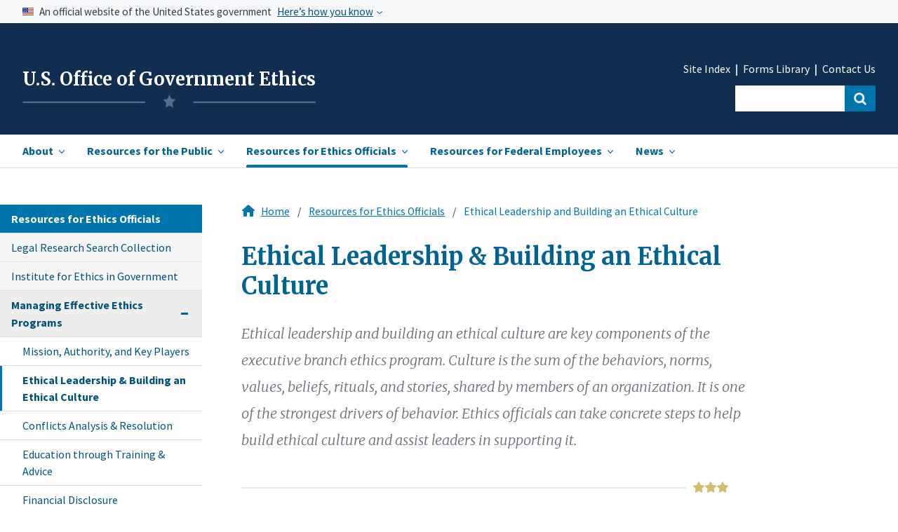

--- FILE ---
content_type: text/html; charset=UTF-8
request_url: https://oge.gov/Web/OGE.nsf/ethicsofficials_ethical-leadership
body_size: 42540
content:
<!DOCTYPE HTML><html lang="en">
<head>
<link rel="canonical" href="https://oge.gov/Web/OGE.nsf/" /><title>USOGE | Resources for Ethics Officials</title><link rel="stylesheet" type="text/css" href="/Web/OGE.nsf/base.css" /><link rel="stylesheet" type="text/css" href="/Web/OGE.nsf/custom.css" /><link rel="stylesheet" type="text/css" href="/Web/OGE.nsf/mobile.css" /><script type="text/javascript" src="/Web/OGE.nsf/uswds.js?OpenJavascriptLibrary"></script><script type="text/javascript" src="/Web/OGE.nsf/search.js?OpenJavascriptLibrary"></script><script type="text/javascript" src="/Web/OGE.nsf/date_picker.js?OpenJavascriptLibrary"></script><link href="https://fonts.googleapis.com/css?family=Merriweather:300,400,700,900|Open+Sans:300i,400,600,700|Source+Sans+Pro:200,300,400,600,700,900&display=swap" rel="stylesheet"><link href="https://fonts.googleapis.com/css2?family=Merriweather:ital,wght@1,300&display=swap" rel="stylesheet"><!-- We participate in the US government's analytics program. See the data at analytics.usa.gov. --><script async type="text/javascript" src="https://dap.digitalgov.gov/Universal-Federated-Analytics-Min.js?agency=OGE" id="_fed_an_ua_tag"></script><meta name="HandheldFriendly" content="True"><meta name="MobileOptimized" content="320"><meta name="viewport" content="width=device-width, initial-scale=1.0"><meta http-equiv="content-type" content="text/plain; charset=UTF-8"/><title>sfm_footer_template</title>
<script language="JavaScript" type="text/javascript">
<!-- 
document._domino_target = "_self";
function _doClick(v, o, t, h) {
  var form = document._DominoForm;
  if (form.onsubmit) {
     var retVal = form.onsubmit();
     if (typeof retVal == "boolean" && retVal == false)
       return false;
  }
  var target = document._domino_target;
  if (o.href != null) {
    if (o.target != null)
       target = o.target;
  } else {
    if (t != null)
      target = t;
  }
  form.target = target;
  form.__Click.value = v;
  if (h != null)
    form.action += h;
  form.submit();
  return false;
}
// -->
</script>
</head>
<body text="#000000" bgcolor="#FFFFFF">

<form onsubmit="return false;return true;" method="post" action="/Web/OGE.nsf/ethicsofficials_ethical-leadership?OpenForm&amp;Seq=1" name="_DominoForm">
<input type="hidden" name="__Click" value="0"><!--(1)begin header--><!--add this to all documents-->
<!--add this to all documents-->
<!--Begin skipnav-->
<a class="usa-skipnav" href="#skipnav">Skip to Main Content</a>
<!--end skipnav-->
<!--use for homepage only-->
<section class="usa-banner" aria-label="Official government website">
        <div class="usa-accordion">
            <header class="usa-banner__header">
                <div class="usa-banner__inner">
                    <div class="grid-col-auto">
	<img class="usa-banner__header-flag" src="../oge.nsf/us_flag_small.png" alt="U.S. flag">
                    </div>
                    <div class="grid-col-fill tablet:grid-col-auto">
                        <p class="usa-banner__header-text">An official website of the United States government</p>
                        <p class="usa-banner__header-action" aria-hidden="true">Here’s how you know</p>
                    </div>
                    <button class="usa-accordion__button usa-banner__button" aria-expanded="false" aria-controls="gov-banner">
          <span class="usa-banner__button-text">Here’s how you know</span>
        </button>
                </div>
            </header>
            <div class="usa-banner__content usa-accordion__content" id="gov-banner">
                <div class="grid-row grid-gap-md">
                    <div class="usa-banner__guidance desktop:grid-col-5">
                        <img class="usa-banner__icon usa-media-block__img" src="../oge.nsf/icon-dot-gov.png" alt="Dot gov">
<div class="usa-media-block__body">
            <p>
              <strong>
                Official websites use .gov
</strong>
              <br>
              A <strong>.gov</strong> website belongs to an official government organization in the United States.
            </p>
          </div>
                    </div>
                    <div class="usa-banner__guidance desktop:grid-col-5">
                        <img class="usa-banner__icon usa-media-block__img" src="../oge.nsf/icon-https.png" alt="Https">
<div class="usa-media-block__body">
            <p>
              <strong>
                Secure .gov websites use HTTPS
</strong>
              <br>
              A <strong>lock</strong> (
<span class="icon-lock"><svg xmlns="http://www.w3.org/2000/svg" width="16" height="14" viewBox="0 0 52 64" class="usa-banner__lock-image" role="img" aria-labelledby="banner-lock-title-default banner-lock-description-default"><title id="banner-lock-title-default">Lock</title><desc id="banner-lock-description-default">A locked padlock</desc><path fill="#000000" fill-rule="evenodd" d="M26 0c10.493 0 19 8.507 19 19v9h3a4 4 0 0 1 4 4v28a4 4 0 0 1-4 4H4a4 4 0 0 1-4-4V32a4 4 0 0 1 4-4h3v-9C7 8.507 15.507 0 26 0zm0 8c-5.979 0-10.843 4.77-10.996 10.712L15 19v9h22v-9c0-6.075-4.925-11-11-11z"></path></svg></span>
) or <strong>https://</strong> means you’ve safely connected to the .gov website. Share sensitive information only on official, secure websites.
            </p>
          </div>
                    </div>
                </div>
            </div>
        </div>
    </section>
<section class="header">
<div class="usa-overlay">
</div>
	<header class="usa-header usa-header--extended" role="banner">
		<div class="usa-navbar">
			<div class="usa-logo" id="extended-mega-logo">
				<h1 class="usa-logo__text">
<a href="../oge.nsf/home" title="Home" aria-label="Home">U.S. Office of Government Ethics</a>
<img class="logo-img" src="../oge.nsf/oge-logo-4.png" alt="OGE">
</h1>
			</div>
			<button class="usa-menu-btn"><a href="#" class="menu">Menu</a></button>
		</div>
	<nav role="navigation" class="usa-nav">
	<div class="usa-nav__inner">
		<button class="usa-nav__close"><img src="../oge.nsf/close-primary.png" alt="close"></button>
			<ul class="usa-nav__primary usa-accordion">
					<li class="usa-nav__primary-item">
						<button class="usa-accordion__button usa-nav__link " aria-expanded="false" aria-controls="extended-mega-nav-section-one"><span class="main-nav-item" id="hamburger-item-1">About</span></button>
					<div id="extended-mega-nav-section-one" class="usa-nav__submenu usa-megamenu" hidden="">
						<div class="grid-row margin-top-1 margin-bottom-4">
							<div class="desktop:grid-col-3">
								<ul class="usa-nav__submenu-list">
									<li class="usa-nav__submenu-item section-landing">
										<strong>Our Mission, Role, and History</strong>
									</li>
									<li class="usa-nav__submenu-item">
										<a href="../OGE.nsf/about_what-we-do">What We Do</a>
									</li>
									<li class="usa-nav__submenu-item">
										<a href="../OGE.nsf/about_budget-performance">Budget & Performance</a>
									</li>
									<li class="usa-nav__submenu-item">
										<a href="../OGE.nsf/about_our-history">Our History</a>
									</li>
									<li class="usa-nav__submenu-item">
<a href="../OGE.nsf/about_information-management">Information Management</a>
									</li>
									<li class="usa-nav__submenu-item">
<a href="../OGE.nsf/about_internal-agency-policies">Internal Agency Policies</a>
									</li>
								</ul>
							</div>
							<div class="desktop:grid-col-3">
								<ul class="usa-nav__submenu-list">
									<li class="usa-nav__submenu-item section-landing">
										<strong>Our People &amp; Organization</strong>
                  </li>
									<li class="usa-nav__submenu-item">
										<a href="../OGE.nsf/about_leadership">Agency Leadership</a>
									</li>
									<li class="usa-nav__submenu-item">
										<a href="../OGE.nsf/about_organization">Organization</a>
									</li>
									<li class="usa-nav__submenu-item">
										<a href="../OGE.nsf/about_engagement">Employee Engagement</a>
									</li>
								</ul>
							</div>
							<div class="desktop:grid-col-3">
								<ul class="usa-nav__submenu-list">
									<li class="usa-nav__submenu-item section-landing">
										<strong>Legislative Affairs</strong>
									</li>
									<li class="usa-nav__submenu-item">
										<a href="../oge.nsf/about_ethics-legislation">Ethics Legislation</a>
									</li>
									<li class="usa-nav__submenu-item">
										<a href="../oge.nsf/Congressional%20Correspondence">Congressional Correspondence</a>
									</li>
									<li class="usa-nav__submenu-item">
										<a href="../oge.nsf/about_reports-to-congress">Reports to Congress</a>
									</li>
									<li class="usa-nav__submenu-item">
										<a href="../oge.nsf/about_appropriations">Appropriations</a>
									</li>
								</ul>
							</div>
<div class="nav-feature desktop:grid-col-3" id="pop-features-ham">
								<div class="nav-image" style="display:none;>
 <img class="" src="../oge.nsf/pencil-resized.jpg" alt="">
								</div>
								<ul class="usa-nav__submenu-list nav-feature-list" style="display:none;">
									<li class="usa-nav__submenu-item section-landing">
										<a href="#" id=""><strong>Popular Resources</strong></a>
									</li>
									<li class="usa-nav__submenu-item">
										<a href="#" id="">Congressional Correspondence </a>
									</li>
									<li class="usa-nav__submenu-item">
										<a href="#" id="">Reports to Congress</a>
									</li>
								</ul>								
							</div>
						</div>
						<div class="grid-row margin-top-1">
							<div class="desktop:grid-col-3">
								<ul class="usa-nav__submenu-list">
									<li class="usa-nav__submenu-item section-landing">
										<strong>Partners in Government Integrity</strong>
                  </li>
									<li class="usa-nav__submenu-item">
										<a href="../oge.nsf/about_reporting-misconduct">Resources for Reporting Misconduct</a>
									</li>
									<li class="usa-nav__submenu-item">
										<a href="../oge.nsf/about_anti-corruption" style="line-height:1.5;">Resources for International<br><span class="">Anti-Corruption Bodies</span></a>
									</li>
								</ul>
							</div>
							<div class="desktop:grid-col-3">
								<ul class="usa-nav__submenu-list">
									<li class="usa-nav__submenu-item section-landing">
										<strong>Contact</strong>
                  </li>
									<li class="usa-nav__submenu-item">
										<a href="../OGE.nsf/about_contacts#">Contact Us</a>
									</li>
									<li class="usa-nav__submenu-item">
										<a href="../oge.nsf/about_ethics-contact-list" style="line-height:1.5;">Agency Ethics Program Contact <br><span class="">Information</span></a>
									</li>
									<li class="usa-nav__submenu-item">
										<a href="../oge.nsf/about_careers">Careers</a>
									</li>
								</ul>
							</div>
						</div>
						<div class="grid-row">
							<div class="desktop:grid-col-9 margin-top-4">
<div class="star-wrapper-nav">
<div class="star-border"></div>
<div class="star-img-nav"></div>
</div>
								<a class="landing-link" href="../oge.nsf/section_landing_about"><strong>View all in About <i class="i-arrow-header right-arrow-header"></i></strong></a>
							</div>
						</div>
            </div>
					</li><!--end dropdown 1 menu-->
					<li class="usa-nav__primary-item">
						<button class="usa-accordion__button usa-nav__link" aria-expanded="false" aria-controls="extended-mega-nav-section-two"><span class="main-nav-item" id="hamburger-item-2">Resources for the Public</span></button>
					<div id="extended-mega-nav-section-two" class="usa-nav__submenu usa-megamenu" hidden="">
<div class="grid-row margin-top-1">
              
							<div class="desktop:grid-col-3">              	
								<ul class="usa-nav__submenu-list" id="nav-dropdown-2">
									<li class="usa-nav__submenu-item section-landing link-head">
										<strong>Freedom of Information Act</strong>
									</li>
<li class="usa-nav__submenu-item"> <a href="../oge.nsf/publicresources_FOIA-landing">FOIA -Getting Started</a></li>
<li class="usa-nav__submenu-item"> <a href="../oge.nsf/publicresources_FOIA-landing#frfoia">Frequently Requested Information <br><span class=""> Available Without a FOIA Request</span></a></li>
<li class="usa-nav__submenu-item"> <a href="../oge.nsf/Freedom+of+Information+Act+(FOIA)+Reports?openview">FOIA Reports</a></li>
<li class="usa-nav__submenu-item"><a href="https://extapps2.oge.gov/FOIAStatus/FOIAResponse.nsf/2FC940AD2A3190BD8525811B004560CE" >FOIA-Processed Records Repository</a>	</li>
</ul>
<br>
</div>
<div class="desktop:grid-col-4" >
    <ul class="usa-nav__submenu-list">
									<li class="usa-nav__submenu-item section-landing">
										<strong>Review Executive Branch Wide Ethics Program Data</strong>
									</li>
									<li class="usa-nav__submenu-item"><a href="../oge.nsf/publicresources_summary-reports">Oversight Summary Reports</a>		</li>
<li class="usa-nav__submenu-item">	<a href="../OGE.nsf/publicresources_compliance">Compliance Dashboards</a>	</li>
<br><br>
<li class="usa-nav__submenu-item section-landing link-head">
										<strong>Public Engagement</strong>
									</li>
<li class="usa-nav__submenu-item"><a href="../OGE.nsf/publicresources_Public-Participation">Public Participation Opportunities</a>			</li>
								</ul>
							</div>
							<div class="nav-feature desktop:grid-col-4" id="nav-feature-ethicsdocs">
                <div class="nav-portal-wrapper-ethics">	
                  <div class="usa-button usa-button-red" >
                    <a href="../OGE.nsf/Officials%20Individual%20Disclosures%20Search%20Collection?OpenForm" id="rescaling-button-text" style="color:white;">View Officials' Individual Disclosures<i class="i-arrow-header-white right-arrow-header" ="color:white;"></i></a>
                  </div>
                  <div class="collection-group">
                    <div class="collection-group"><span style="color:#323a45d6;"><strong>In this collection:</strong></span>
                      <span class="collection-item">Financial Disclosure Reports |</span>
                      <span class="collection-item">Certificates of Divestiture |</span>
                      <span class="collection-item">Ethics Pledge Waivers |</span>
                      <span class="collection-item">Ethics Agreements |</span>
                       <span class="collection-item">Certificates of Ethics Agreement Compliance |</span>
	       <span class="collection-item">Conflict of Interest Waivers</span>
                    </div>
                  </div>
                </div>		
                
<div class="nav-portal-wrapper margin-top-3" id="agency-ethics-butt">
                  <div class="usa-button usa-button-red" >
                                <a href="../OGE.nsf/Agency%20Ethics%20Documents%20Search%20Collection?OpenForm" id="rescaling-button-text" style="color:white;">View Agency Ethics Documents<i class="i-arrow-header-white right-arrow-header"></i></a>
                              </div>	
                <div class="collection-group" ="margin-top:5px;">
                <div class="collection-group"><span style="color:#323a45d6;"><strong>In this collection:</strong></span>
                <span class="collection-item">Program Review Reports |</span>
                <span class="collection-item">Annual Agency Ethics Program Questionnaires |</span>
                <span class="collection-item">Oversight Correspondence with Agencies |</span>
                <span class="collection-item">1353 Travel Reports</span>
                </div>
                </div>
                </div>                         
							</div>
						</div>
							<div class="desktop:grid-col-9 margin-top-10" id="hamburger-collapse-2">
                <div class="star-wrapper-nav-ethics">
                  <div class="star-border"></div>
                  <div class="star-img-nav-ethics"></div>
                </div>
<br>
								<a class="landing-link" href="../oge.nsf/section_landing_publicresources"><strong>View all in Resources for the Public<i class="i-arrow-header right-arrow-header"></i></strong></a>
							</div>
						</div>
				</li><!--end dropdown 2----------------------------------------------------->
					<li class="usa-nav__primary-item">
						<button class="usa-accordion__button usa-nav__link usa-current" aria-expanded="false" aria-controls="extended-mega-nav-section-three"><span class="main-nav-item" id="hamburger-item-3">Resources for Ethics Officials</span></button>
					<div id="extended-mega-nav-section-three" class="usa-nav__submenu usa-megamenu" hidden="">
						<div class="grid-row margin-top-1">
							<div class="desktop:grid-col-3">              	
								<ul class="usa-nav__submenu-list">
									<li class="usa-nav__submenu-item section-landing link-head">
<strong>Managing Effective Ethics Programs</strong>
									<li class="usa-nav__submenu-item">
																			<a href="../oge.nsf/ethicsofficials_mission">Mission, Authority, & Key Players </a>
									</li>
									<li class="usa-nav__submenu-item">
																		<a href="../oge.nsf/ethicsofficials_ethical-leadership" style="line-height:1.5;">Ethical Leadership & Building<br><span class=""> an Ethical Culture</span></a>
									</li>
									<li class="usa-nav__submenu-item">
																			<a href="../oge.nsf/ethicsofficials_conflict-resolution">Conflicts Analysis & Resolution</a>
									</li>
									<li class="usa-nav__submenu-item">
																			<a href="../oge.nsf/ethicsofficials_education-through-training">Education through Training & Advice </a>
									</li>
									<li class="usa-nav__submenu-item">
																			<a href="../oge.nsf/ethicsofficials_financial-disc">Financial Disclosure </a>
									</li>
									<li class="usa-nav__submenu-item">
																			<a href="../oge.nsf/ethicsofficials_election-readiness">Election Readiness</a>
									</li>
                  </li>
								</ul>
							</div>
							<div class="desktop:grid-col-4 margin-left-4 eqhe-nav-ul" id="hamburger-collapse-3">
 								<ul class="usa-nav__submenu-list">
									               
                
     							<li class="usa-nav__submenu-item">
																			<a href="../oge.nsf/ethicsofficials_enforcement-resp">Enforcement Responsibilities</a>
									</li>
									<li class="usa-nav__submenu-item">
																			<a href="../oge.nsf/ethicsofficials_oge-oversight">OGE Oversight</a>
									</li>
									</li>
									<li class="usa-nav__submenu-item">
																			<a href="../oge.nsf/ethicsofficials_oge-support">OGE Support</a>
									</li>
									</li>
									<li class="usa-nav__submenu-item">
																			<a href="../oge.nsf/ethicsofficials_professional-development">Professional Development for Ethics Officials </a>
									</li>
									</li>
									<li class="usa-nav__submenu-item">
																			<a href="../OGE.nsf/ethicsofficials_records-management">Records Management & Release</a>
									</li>
									</li>
									<li class="usa-nav__submenu-item">							<a href="../OGE.nsf/OGE+Forms">OGE Forms Library</a>
									</li>        
									</li>  
									<li class="usa-nav__submenu-item">						<a href="../OGE.nsf/ethicsofficials_legal-expense-funds">Legal Expense Funds</a>
									</li>        
            								</li>
								</ul>
							</div>
							<div class="nav-feature desktop:grid-col-4 nav-feature-ethics-ham" id="nav-feature-ethics">
                <div class="nav-portal-wrapper-ethics" style="margin-top:-1.2rem; padding-bottom:.5rem;">	
                  <div class="usa-button margin-top-205 usa-button-red">
                    <a href="../oge.nsf/Legal%20Research%20Search%20Collection?OpenForm" style="color:white; line-height:1.2 !important;" id="rescaling-button-text-3">Conduct Legal Research<i class="i-arrow-header-white right-arrow-header" ="color:white;"></i></a>
                  </div>
                  <div class="collection-group">
                    <div class="collection-group"><span style="color:#323a45d6;"><strong>In this collection:</strong></span>
                      <span class="collection-item">Statutes |</span>
                      <span class="collection-item">Executive Orders |</span>
                     <span class="collection-item">OGE Regulations |</span>
                      <span class="collection-item">Agency Supplemental Regulations |</span>
                      <span class="collection-item">Federal Register Issuances |</span>
                      <span class="collection-item">OGE Advisories |</span>
                      <span class="collection-item">Legal Interpretation (DOJ and Judicial Opinions)</span>
                    </div>
                  </div>
                </div>	
                <div class="nav-portal-wrapper-ethics nav-portal-wrapper-ethics-02">	
                  <div class="usa-button margin-top-205 buttonred-ham2 usa-button-red" style="text-align:left !important;">
                    <a href="https://extapps2.oge.gov/Training/OGETraining.nsf/IEGHome.xsp" style="color:white; line-height:1.2; !important" id="rescaling-button-text-3">Visit the Institute for Ethics in Government  <i class="i-arrow-header-white right-arrow-header" ="color:white;"></i></a> 
                  </div>
                  <div class="collection-group">
                    <div class="collection-group"><span style="color:#323a45d6;"><strong>In this collection:</strong></span>
                      <span class="collection-item">Upcoming Courses |</span>
                      <span class="collection-item">On Demand Courses |</span>
                      <span class="collection-item">Curricula |</span>
                      <span class="collection-item">Job Aids |</span>
                    </div>
                  </div>
                </div>						
							</div>
						</div>
							<div class="desktop:grid-col-9 margin-top-4">
                <div class="star-wrapper-nav-ethics">
                  <div class="star-border"></div>
                  <div class="star-img-nav-ethics"></div>
                </div>
<br>
								<a class="landing-link" href="../oge.nsf/section_landing_resources"><strong>View all in Resources for Ethics Officials<i class="i-arrow-header right-arrow-header"></i></strong></a>
							</div>
						</div>
				</li><!--end dropdown 3----------------------------------------------------->
				<li class="usa-nav__primary-item" id="ham-item-4">
					<button class="usa-accordion__button usa-nav__link" aria-expanded="false" aria-controls="extended-mega-nav-section-four"><span class="main-nav-item" id="hamburger-item-4">Resources for Federal Employees</span></button>
				<div id="extended-mega-nav-section-four" class="usa-nav__submenu usa-megamenu" hidden="">
					<div class="grid-container" id="subnav-wrapper">
						<div class="grid-row margin-top-1">
							<div class="desktop:grid-col-4">
								<ul class="usa-nav__submenu-list">
									<li class="usa-nav__submenu-item two-line-link">
										<a href="../oge.nsf/about_ethics-contact-list">Agency Ethics Program Contact Information</a>
                  </li>
								</ul>
							</div>
							<div class="desktop:grid-col-4">
								<ul class="usa-nav__submenu-list">
									<li class="usa-nav__submenu-item two-line-link">
																			<a href="../oge.nsf/resources_resources-fin-disc">Resources for Financial Disclosure<br><span class="">Filers</span></a>
									</li>
								</ul>
							</div>
							<div class="desktop:grid-col-4">
								<ul class="usa-nav__submenu-list">
									<li class="usa-nav__submenu-item">
																			<a href="../oge.nsf/resources_standards-of-conduct" style="line-height:1.5;">Standards of Ethical Conduct for Employees<br><span class="">of the Executive Branch</span></a>
									</li>
								</ul>
							</div>
							<div class="desktop:grid-col-4">
								<ul class="usa-nav__submenu-list">
									<li class="usa-nav__submenu-item">
																			<a href="../oge.nsf/resources_legal-expense-funds" style="line-height:1.5;">Resources Related to Legal Expense Funds</span></a>
									</li>
								</ul>
							</div>
							<div class="desktop:grid-col-12 margin-top-4">
<div class="star-wrapper-nav">
<div class="star-border"></div>
<div class="star-img-nav-full"></div>
</div>
							</div>
						</div>
					</div>
				</div>
				</li> <!--end dropdown 4----------------------------------------------------->
    
				<li class="usa-nav__primary-item last-item-li">
					<button class="usa-accordion__button usa-nav__link" aria-expanded="false" aria-controls="extended-mega-nav-section-five"><span class="main-nav-item" id="hamburger-item-5">News</span></button>
<div id="extended-mega-nav-section-five" class="usa-nav__submenu usa-megamenu" hidden="">
								<div class="grid-container" id="subnav-wrapper">
						<div class="grid-row grid-gap-4">
							<div class="desktop:grid-col-4">
								<ul class="usa-nav__submenu-list">
									<li class="usa-nav__submenu-item">
																			<a href="../OGE.nsf/Leadership%20Notes">Leadership Notes</a>
									</li>
								</ul>
							</div>
							<div class="desktop:grid-col-4">
								<ul class="usa-nav__submenu-list">
									<li class="usa-nav__submenu-item">
																			<a href="../OGE.nsf/News%20Releases">News Releases </a>
									</li>
								</ul>
							</div>
							<div class="desktop:grid-col-4">
								<ul class="usa-nav__submenu-list">
									<li class="usa-nav__submenu-item">
																			<a href="../oge.nsf/news_press">Press Contacts</a>
									</li>
								</ul>
							</div>
							<div class="desktop:grid-col-12 margin-top-4">
<div class="star-wrapper-nav">
<div class="star-border"></div>
<div class="star-img-nav-full"></div>
</div>
							</div>				
						</div>
					</div>
  		   </div>
				</li><!--end dropdown 5----------------------------------------------------->
			</ul><!--closing tag for nav----------------------------------------------------->
			
			<div class="usa-nav__secondary">
				<ul class="usa-nav__secondary-links">
					<li class="usa-nav__secondary-item" style="">
						<a href="../oge.nsf/site-index">Site Index</a>
					</li>
					<li class="usa-nav__secondary-item" style="">
						<a href="/Web/OGE.nsf/OGE Forms">Forms Library </a>
					</li>
					<li class="usa-nav__secondary-item">
						<a href="/Web/OGE.nsf/about_contacts">Contact Us</a>
					</li>
				</ul>
	<div class="workaround" style="display:none;">
                <form  class="usa-search usa-search--small " >
                    <div class="search-field" role="search">
                        <input class="usa-input" id="extended-mega-search-field-small" type="search" name="search">
                        <button class="usa-button" id="search-button" type="submit"><span class="usa-sr-only">Search</span></button>
                    </div>
                </form>
	</div>
<form class="usa-search usa-search--small " id="search_form" action="https://search.usa.gov/search" accept-charset="UTF-8" method="get"/>
	<div class="search-field" role="search">
		<input type="text" name="query" id="query" autocomplete="on" class="usagov-search-autocomplete" label="autocomplete" />
		<input class="usa-input" id=""  type="hidden" name="affiliate" id="affiliate" value="oge"/>
		<button class="usa-button usa-search--small" id="search-button-ham" type="submit" data-disable-with="Search"><span class="usa-sr-only">Search</span></button>
	</div>
</form>
            </div>
        </div>
    </nav>
</header>
</section>
<!--end header-->
<!--(2)begin inner page header--><section class="body-content">
    <div class="grid-container">	
    </div>
 <img class="" src="" alt="">
</section><!--end inner page header-->
<!--(3) Begin inner page body (using subform)-->

        <div class="grid-container">
            <div class="grid-row grid-gap">
<!--begin side navigation-->
<aside class="usa-layout-docs__sidenav">
<div class="grid-col">
<nav aria-label="Secondary navigation">
<ul class="usa-sidenav">
<div class="usa-accordion">
<div class="section-title-nav" id="">
    <a href="../oge.nsf/section_landing_resources" id="landing-link"><strong>Resources for Ethics Officials</strong></a> 
</div>
    <li class="usa-sidenav__item">
        <a href="../OGE.nsf/Legal%20Research%20Search%20Collection?OpenForm" class="no-children">
          Legal Research Search Collection
        </a>
    </li>
    <li class="usa-sidenav__item">
        <a href="https://extapps2.oge.gov/Training/OGETraining.nsf/IEGHome.xsp" class="no-children">
          Institute for Ethics in Government
        </a>
    </li>
    <li class="usa-sidenav__item parent-link">
      <button class="usa-accordion__button usa-sidenav__button nav-item-br" aria-expanded="true" aria-controls="s2">
        <span class="">Managing Effective Ethics</span><br><span class="posit-item">Programs</span>
      </button>
      <div id="s2" class="usa-sidenav__content">
         <ul class="usa-sidenav__sublist">
            <li class="usa-sidenav__item">
                <a class="" href="../OGE.nsf/ethicsofficials_mission?OpenForm">Mission, Authority, and Key Players </a>
            </li>
            <li class="usa-sidenav__item">
                <a class="usa-current" href="../OGE.nsf/ethicsofficials_ethical-leadership?OpenForm">Ethical Leadership & Building an Ethical Culture</a>
            </li>
            <li class="usa-sidenav__item">
                <a class="" href="../OGE.nsf/ethicsofficials_conflict-resolution?OpenForm">Conflicts Analysis & Resolution</a>
            </li>
            <li class="usa-sidenav__item">
                <a class="" href="../OGE.nsf/ethicsofficials_education-through-training?OpenForm">Education through Training & Advice </a>
            </li>
            <li class="usa-sidenav__item">
                <a class="" href="../OGE.nsf/ethicsofficials_financial-disc?OpenForm">Financial Disclosure </a>
            </li>
            <li class="usa-sidenav__item">
                <a class="" href="../OGE.nsf/ethicsofficials_election-readiness">Election Readiness</a>
            </li>
            <li class="usa-sidenav__item">
                <a class="" href="../OGE.nsf/ethicsofficials_enforcement-resp?OpenForm">Enforcement Responsibilities</a>
            </li>
            <li class="usa-sidenav__item">
                <a class="" href="../OGE.nsf/ethicsofficials_oge-oversight?OpenForm">OGE Oversight</a>
            </li>
            <li class="usa-sidenav__item">
                <a class="" href="../OGE.nsf/ethicsofficials_oge-support?OpenForm">OGE Support</a>
            </li>
            <li class="usa-sidenav__item">
                <a class="" href="../OGE.nsf/ethicsofficials_professional-development?OpenForm">Professional Development for Ethics Officials </a>
            </li>
            <li class="usa-sidenav__item">
                <a class="" href="../OGE.nsf/ethicsofficials_records-management">Records Management & Release</a>
            </li>
            <li class="usa-sidenav__item">
                <a class="" href="../OGE.nsf/OGE+Forms">Forms Library</a>
            </li>
            <li class="usa-sidenav__item">
                <a class="" href="../OGE.nsf/ethicsofficials_legal-expense-funds">Legal Expense Funds</a>
            </li>
          </ul>
      </div>     
    </li>
</div>  
</ul>
</nav>
</div>
</aside>
<!--end side navigation-->
<div class="usa-layout-docs__main desktop:grid-col-8 usa-prose"><!--NOTE - since this is used with a $$Viewtemplate for etc.. the closing tags are on the form and not here on the subform-->
<!--end side nav and inner page body (using subform)-->
<!--(04)begin breadcrumbs-->
<div class="breadcrumb-wrapper">
<img src="../oge.nsf/home-icon.png" class="home-icon" alt="Home" width="">
<ul class="breadcrumb">
  <li><a href="../oge.nsf/home">Home</a></li>
  <li><a href="../oge.nsf/section_landing_resources">Resources for Ethics Officials</a></li>
  <li>Ethical Leadership and Building an Ethical Culture</li>
</ul>
</div>
<!--End breadcrumbs-->
<!--(05) begin inner page content!!-------------------------------------------------------------------------------------------------------------------------------------------------------------------------------------------------->
<main class="main row full usa-layout-docs usa-section usa-prose" id="content" role="main">
<a name="skipnav" id="skipnav" tabindex="-1"></a>
<h1 id="">Ethical Leadership & Building an Ethical Culture</h1>
<p class="intro-paragraph">Ethical leadership and building an ethical culture are key components of the executive branch ethics program. Culture is the sum of the behaviors, norms, values, beliefs, rituals, and stories, shared by members of an organization. It is one of the strongest drivers of behavior. Ethics officials can take concrete steps to help build ethical culture and assist leaders in supporting it. </p>
<div class="star-wrapper-follows-p">
<div class="star-border"></div>
<div class="star-img"></div>
</div>
<br>
<h2>Resources</h2><p><a href="../OGE.nsf/0/C050C462DD7AF5DC85258B89004DDCF6/$FILE/The%20Nominee%20Guide%20(2024).pdf" target="_blank">Nominee Guide (PDF)</a></p>
<p>This guide provides prospective and current Senate-confirmed Presidential appointees with information to help them lead our country with honor and integrity. The section “Being an Ethical Leader” addresses how leaders can serve as an advocate for government integrity and an ethical role model. </p>
<p><a href="../OGE.nsf/0/288EE777597C11EA852585B6005A2421/$FILE/4.27_Memo%20to%20Agency%20Heads.pdf" target="_blank">A Memo to Heads of All Executive Branch Agencies (COVID-19) (PDF)</a></p>
<p>In this memo, OGE’s Director asks agency heads to take affirmative steps to remind their agency officials and employees of the importance of ethics in government during the pandemic.</p>
<p><a href="../OGE.nsf/0/194D9C378D1C4850852585B6005A227C/$FILE/06-05-19_Memo%20to%20Agency%20Heads%20(Signed).pdf" target="_blank">A Memo to Heads of All Executive Branch Agencies (DAEO/ADAEO Designations) (PDF)</a></p>
<p>In this memo, OGE’s Director reminds agency heads of their responsibility to foster an ethical culture and to ensure the success of their agency’s ethics program by appointing qualified individuals to serve as the agency’s Designated Agency Ethics Official (DAEO) and Alternate DAEO.</p>
<p><a href="../oge.nsf/0/D33457BABB63E8FC852585E5007436EA/$FILE/Leadership%20Memo%20(OGE%20Director).pdf" target="_blank">A Memo to Heads of all Executive Branch Agencies (PDF)</a></p>
<p>In this memo, OGE’s Director emphasizes the importance of strong ethical leadership and states that OGE stands ready to help agency heads fulfill their missions of ensuring the public’s trust in a government free from conflicts of interest. </p>
<br>
<h2>Agency Practices</h2>
<p>As the supervising ethics office, OGE has insight into the methods, procedures, and practices of over 140 agency ethics programs and seeks to highlight these practices as a resource for improving ethics programs across the executive branch. The following practices are gathered from OGE program reviews, agency responses to Annual Agency Ethics Program Questionnaires and data calls, and OGE summits and conferences. While no single approach is one-size-fits-all, ethics officials may find other agencies’ practices useful to the effective and efficient administration of their own ethics program.</p>
<ul>
<li>Leadership models a commitment to ethical behavior by communicating the steps they have personally taken to ensure full compliance with the ethics laws, such as publicizing their timely filing of financial disclosure documents, their attendance at ethics trainings, and the steps they have taken to mitigate conflicts of interest. </li>
<li>The agency head records a message to employees about the importance of ethics to the agency’s mission. Include the video in initial and annual ethics training and post online. </li>
<li>Issue a letter on the importance of the agency’s and the employee’s ethical commitment. Publicize the letter on the agency intranet, webpage, or in an agency newsletter. </li>
<li>Include ethics as a performance standard for agency leadership. </li>
<li>Include ethics officials in senior staff meetings in order to help identify potential ethics issues regarding agency programs.</li>
<li>Confer with ethics officials prior to implementing new agency programs, policies, or procedures to determine if there are potential ethical implications.</li>
<li>Inform employees of the importance of reporting observed misconduct. Ensure that employees are cognizant of the appropriate channels for reporting misconduct, and promote awareness of protections available to employees who report misconduct.</li>
</ul>
<br>
<br>
<br>
<br>
</div>
</div>
</div>
</main>
<!--(5)begin footer--><footer class="usa-footer usa-footer--big">
    <div class="grid-container usa-footer__return-to-top">
        <a href="#">Return to top</a>
    </div>
    <div class="usa-footer__primary-section">
        <div class="grid-container" style="">
            <div class="grid-row">
                <div class="tablet:grid-col-12">
                    <nav class="usa-footer__nav">
                        <div class="grid-row grid-gap-4 margin-top-6 margin-bottom-2 margin-left-0">
                            <div class="mobile-lg:grid-col desktop:grid-col">
                                <section class="usa-footer__primary-content usa-footer__primary-content--collapsible">
                                    <ul class="usa-list usa-list--unstyled">                                         <li class="usa-footer__secondary-link"><a href="../OGE.nsf/about_internal-agency-policies#web">Accessibility |</a></li>
                                        <li class="usa-footer__secondary-link"><a href="../OGE.nsf/about_budget-performance">Budget and Performance |</a></li>
                                        <li class="usa-footer__secondary-link"><a href="../OGE.nsf/publicresources_FOIA-landing">FOIA |</a></li>
                                        <li class="usa-footer__secondary-link"><a href="../OGE.nsf/about_information-management#inf">Information Quality |</a></li>
                                        <li class="usa-footer__secondary-link"><a href="../OGE.nsf/0/41F53E6C2B68AACF852589560066178E/$FILE/OGE EEO Activity FY22 (plus previous years).pdf" target="_blank">No FEAR Act Data (PDF) |</a></li>
                                        <li class="usa-footer__secondary-link"><a href="../OGE.nsf/privacy">Privacy |</a></li>
                                        <li class="usa-footer__secondary-link"><a href="../OGE.nsf/publicresources_Public-Participation">Rulemaking |</a></li>
                                        <li class="usa-footer__secondary-link"><a href="../oge.nsf/site-index">Site Index </a></li>
                                       <!-- <li class="usa-footer__secondary-link"><a href="https://www.regulations.gov/">Regulations.gov</a></li> -->
                                    </ul>
                                </section>
                            </div>
                        </div>
                    </nav>
                </div>
            </div>
	<div class="grid-col-12">
            <div class="grid-row grid-gap margin-top-05" style="margin-left:-2.5%;" >
                <div class="grid-col-8" id="footer-callout">
			
			<div class="footer-callout-text margin-bottom-3 " style="display:flex;">
				<Div style="margin-left: 3%;display:flex;">
				<img style="text-align:center;" class="usa-gov-icon" src="../oge.nsf/usa-gov.png" alt="USA.gov" width="36" height="36">
				<div id="footer-callout">
				<span id="footer-span">Have a question about government services?</span>
				<a href="https://www.usa.gov/" class="">Contact USA.gov    
                                                                                        </a>
				</div>
			</div>
				<Div style=";margin-left: 10%;display:flex;">
				<img style="text-align:right; " class="usa-gov-icon" src="../oge.nsf/reg.png" alt="USA.gov" width="36" height="36">
				<div id="footer-callout" >
				<span id="footer-span"></span>
				<a href="https://www.regulations.gov/" class="">Regulation.gov</a>
				</div>
				</div>
							
			<div>
<br>
			<!--
				<div class="footer-callout-text margin-bottom-3 " style="display:flex;">
				<img style="text-align:center;" class="usa-gov-icon" src="../oge.nsf/vote.gov_png.png" alt="USA.gov" width="36" height="36">
				<div id="footer-callout">
				<span id="footer-span"></span>
				<a href="https://www.vote.gov/" class="">Regulation.gov</a>
				</div>
				</div> ---->
			</div>
		    </div>
		</div>
	</div>
</div>
</div>
    <div class="usa-footer__secondary-section">
        <div class="grid-container">
            <div class="grid-row">
                <div class="mobile-lg:grid-col-12">
                    <div class="usa-footer__social-links grid-row grid-gap-0">                        <div class="grid-col-auto">
                            <a class="usa-social-link usa-social-link--twitter" href="https://twitter.com/OfficeGovEthics" target="_blank">
                <span>Twitter</span>
              </a>
                        </div>
                        <div class="grid-col-auto">
                            <a class="usa-social-link usa-social-link--youtube" href="https://www.youtube.com/OGEInstitute" target="_blank">
                <span>YouTube</span>
              </a>
                        </div>
                        <div class="grid-col-auto">
                            <a class="usa-social-link usa-social-link--rss" href="" style="display:none;">
                <span>RSS</span>
              </a>
                        </div>
                    </div>
            <div class="usa-footer__contact-info margin-top-2 margin-right-6">
              <div class="grid-col-auto">
		    <h3 class="usa-footer__contact-heading"><span>U.S. Office of Government Ethics</span></h3>
                <span><a href="mailto:contactoge@oge.gov">contactoge@oge.gov</a>&nbsp;&nbsp;|&nbsp;&nbsp;<a href="">(202) 482-9300 </a></span>
              </div>
            </div>
                </div>
            </div>
        </div>
</footer><!--end footer--></form>
</body>
</html>


--- FILE ---
content_type: text/css; charset=UTF-8
request_url: https://oge.gov/Web/OGE.nsf/custom.css
body_size: 471550
content:
@charset "utf-8";
/* CSS Document */

/*! uswds v2.0.3 */

button.nav-item-br {
    padding-bottom: 1.5rem;	
	
}

span.posit-item  {
	margin-top: -1rem;
    position: absolute;	
}


/*Custom breadcrumbs*************************************************************************************************************************/

.home-icon {
height:17px;		
}

.breadcrumb-wrapper {
display: inline-flex;
max-height: 16.5px;
margin-left:-1.5rem;
}

ul.breadcrumb {
list-style: none;
margin-left: -32px;
margin-top: 2.3px;
}

ul.breadcrumb-noboot {
list-style: none;
margin-left: -32px;
margin-top: 2.3px;
font-family: Source Sans Pro;
}

ul.breadcrumb li {
  display: inline;
  list-style: none;
  font-size: 15.5px;
  color: #0075ab;
}

ul.breadcrumb-noboot li {
  display: inline;
  list-style: none;
  font-size: 15.5px;
  color: #0075ab;
}


ul.breadcrumb li+li:before {
  padding: 8px;
  color: #323a48;
  content: "/\00a0";
}

ul.breadcrumb-noboot li+li:before {
  padding: 8px;
  color: #323a48;
  content: "/\00a0";
}

ul.breadcrumb li a {
  color: #0075ab;
  text-decoration: underline;
}

ul.breadcrumb-noboot li a {
  color: #0075ab;
  text-decoration: underline;
}

ul.breadcrumb li a:hover {
  color: #01447e;
  text-decoration: underline;
}

ul.breadcrumb-noboot li a:hover {
  color: #01447e;
  text-decoration: underline;
}

.no-nav-grid {
	margin-left:-1.6rem !important;
	
	
}

/*End custom breadcrumbs*************************************************************************************************************************/

/*Hero banner*************************************************************************************************************************/ro banner*************************************************************************************************************************/

.hero-inner-wrapper {
	position: relative;
    text-align: center;
    padding-top: .5rem;
}

.usa-hero-v2 {
    font-family: Source Sans Pro, Open Sans, Helvetica, Roboto, sans-serif;
    font-size: 1.06471rem;
    line-height: 1;
    background-position: unset;
    background-size: unset;
    color: white;
    height: 23.5rem;
    background: linear-gradient(100deg, rgb(0, 117, 171) 0%, rgba(0, 117, 171, 0) 100%), url(../oge.nsf/new-banner-flag.jpg);
    position: unset;
    background-repeat: no-repeat;
    background-position: center center;
    -webkit-background-size: cover;
    -moz-background-size: cover;
    -o-background-size: cover;
    background-size: cover;
    width: 100%;
}

.usa-hero__callout-v2 {
    max-width: 100rem;
    padding: 1.5rem 0rem 8rem 0rem;
    /* background-color: #0075ab; */
    height: 20rem;
}

.star-wrapper-hero {
	display: inline-flex;
    width: 50%;
    margin-top: 1.2rem;
    padding-bottom:.5rem;
}	

.star-border-hero {
	border-top: 1px solid #d4dfe4c9;
    width: 100%;
    margin-top: 1.15%;
    margin-right: 0px;
}	
	
.star-img-hero {
    background: url(../oge.nsf/star-silver.png) repeat-x;
    padding: 2rem 0 0;
    float: right;
    width: 50px;
    opacity: 100%;
    margin-left: -52%;
    z-index: 100;
    position: relative;
    background-color: #0075ab;
}	
	
.inner-wrapper-star {

background-color: #0075ab;
    padding-left: .25rem;	
	
}	


.intro-paragraph-hero {
    font-size: 1.35rem;
    line-height: 1.95 !important;
    color: aliceblue;
    font-weight: 300;
    font-family: Source Sans Pro;
    /* font-style: italic; */
    text-align: left;
    /* padding-bottom: 1rem; */
    padding-left: 1.5rem;
}







/*End hero banner*************************************************************************************************************************/

/*Start custom portal entrances, landing*************************************************************************************************************************/

.portal-block {
margin-top:-.75rem;		
}

.search-portlet {
	border-top: 5px solid #0075ab;	
	background-color:#eee;
	box-shadow: 0px 0px 20px -20px #1b1b1b;
}

.collection-group-landing {
margin-left: 1rem;
margin-top: -1.4rem;
font-weight: 400;
line-height: 1.65 !important;
padding-right: 1rem;
margin-bottom: 1.5rem;
color: #005278;
}

.subhead-allcaps-portal {
margin-left: -2.75rem;
color: #005278;
text-transform: uppercase;
font-weight: 600;
font-size: 16px;
margin-top: 1.8rem !important;
}

.subhead-allcaps-portal {
margin-left: -2.75rem;
color: #005278;
text-transform: uppercase;
font-weight: 600;
font-size: 16px;
margin-top: 1.8rem;
}

#feature-portlet {
border-top: 5px solid #0075ab;
background-color: #eee;
padding: 1.5rem;
background-color: #eee; 
}

.icon-wrapper-accdocs {
width: 1.2rem;
background-color: #005278;
border-top-left-radius: 6px;
border-bottom-left-radius: 6px;
float: left;
height: 100%;
}

.task-button-accdocs {
font-family: Source Sans Pro, Open Sans, Helvetica, Roboto, sans-serif;
-moz-osx-font-smoothing: grayscale;
-webkit-font-smoothing: antialiased;
-webkit-appearance: none;
-moz-appearance: none;
appearance: none;
background-color: none;
border-radius: 1px;
color: white;
cursor: pointer;
display: inline-block;
font-weight: bold;
padding: 0em;
text-align: center;
text-decoration: none;
z-index: 100;
justify-content: center;
height: 60px;
width:99.9%;

}

@media all and (max-width:800px) {
	#task-button-1, #task-button-2, #task-button-3 {
	height: 50px;
	}
	
}




.inner-button-accdocs {
display: inline-block;
color: #fff;
background-color: #00a0c9;
text-decoration: none;
border-radius: 0 2px 2px 0;
-moz-osx-font-smoothing: grayscale;
-webkit-font-smoothing: antialiased;
text-align: left;
display: flex;
flex-direction: column;
background-color: #0075AB;
height: 100%;
padding-top: 8px !important;
padding-left: 10px;
padding-right: 10px;
line-height:20px;
}


span.task-accdocs {
position: relative;
margin-top: -2px;
margin-left: .25rem;

}

@media all and (max-width: 1370px) {
	.search-portlet {
	width:100% !important;
	    -webkit-box-flex: 0;
    -ms-flex: 0 0 auto;
    flex: 0 0 auto;
    width: 100%;
	}
	
	
}






/*start test sidenav/banner*/

@media all and (min-width: 40em)  {
   .usa-banner__guidance {
    padding-top:0;
    padding-bottom:.8rem;
   }
	
	
  .usa-display{
    margin-bottom:0;
    margin-top:0;
    clear:both;
    font-family:Merriweather Web, Georgia, Cambria, Times New Roman, Times, serif;
    font-size:2.92722rem;
    line-height:1.22983;
    font-weight:bold;
  }
  * + .usa-display{
    margin-top:1.5em;
  }
  .usa-display + *{
    margin-top:1em;
  }
  .usa-banner{
    font-size:0.86507rem;
    padding-bottom:0;
  }
  .usa-banner__content{
    padding-bottom:1.5rem;
    padding-top:1.5rem;
  }
  .usa-banner__guidance{
    padding-top:0;
    padding-bottom:.8rem;
  }
  .usa-banner__inner{
    -webkit-box-align:center;
        -ms-flex-align:center;
            align-items:center;
  }
  .usa-banner__header{
    padding-bottom:0.25rem;
    padding-top:0.25rem;
    min-height:0;
  }
  .usa-banner__header--expanded .usa-banner__header-close-text{
    display:none;
  }
  .usa-banner__header-action{
    display:none;
  }
  .usa-banner__header-flag{
    margin-right:0.5rem;
    padding-top:0;
  }
  .usa-banner__header--expanded{
    background-color:transparent;
    color:#1b1b1b;
    display:block;
    font-size:0.79853rem;
    font-weight:normal;
    min-height:0;
    padding-right:0;
  }
  .usa-banner__header--expanded .usa-banner__inner{
    margin-left:auto;
  }
  .usa-banner__button{
    position:static;
    bottom:auto;
    left:auto;
    right:auto;
    top:auto;
    display:inline;
    margin-left:0.5rem;
    position:relative;
  }
  .usa-banner__button::after{
    background-image:url("../img/angle-arrow-down-primary.svg"), -webkit-gradient(linear, left top, left bottom, from(transparent), to(transparent));
    background-image:url("../img/angle-arrow-down-primary.svg"), linear-gradient(transparent, transparent);
    background-repeat:no-repeat;
    background-position:center center;
    background-repeat:no-repeat;
    background-size:0.5rem;
    content:'';
    display:inline-block;
    height:0.5rem;
    width:0.5rem;
    margin-left:2px;
  }
  .usa-banner__button:hover::after{
    background-image:url("../img/angle-arrow-down-primary-hover.svg"), -webkit-gradient(linear, left top, left bottom, from(transparent), to(transparent));
    background-image:url("../img/angle-arrow-down-primary-hover.svg"), linear-gradient(transparent, transparent);
    background-repeat:no-repeat;
  }
  .usa-banner__button:hover{
    color:#162e51;
  }
  .usa-banner__button[aria-expanded=true]{
    height:auto;
    padding:0;
    position:relative;
  }
  .usa-banner__button[aria-expanded=true]::after{
    background-image:url("../img/angle-arrow-up-primary.svg"), -webkit-gradient(linear, left top, left bottom, from(transparent), to(transparent));
    background-image:url("../img/angle-arrow-up-primary.svg"), linear-gradient(transparent, transparent);
    background-repeat:no-repeat;
    background-position:center center;
    background-repeat:no-repeat;
    background-size:0.5rem;
    content:'';
    display:inline-block;
    height:0.5rem;
    width:0.5rem;
    margin-left:2px;
  }
  .usa-banner__button[aria-expanded=true]:hover::after{
    background-image:url("../img/angle-arrow-up-primary-hover.svg"), -webkit-gradient(linear, left top, left bottom, from(transparent), to(transparent));
    background-image:url("../img/angle-arrow-up-primary-hover.svg"), linear-gradient(transparent, transparent);
    background-repeat:no-repeat;
  }
  .usa-banner__button[aria-expanded=true]::after{
    position:static;
  }
  .usa-banner__button-text{
    position:static;
    display:inline;
  }
  .usa-footer--big .usa-footer__nav{
    margin-left:0;
    margin-right:0;
    padding-left:0;
    padding-right:0;
    border-bottom:none;
  }
  .usa-graphic-list .usa-graphic-list__row .usa-media-block{
    margin-bottom:4rem;
  }
  .usa-graphic-list .usa-graphic-list__row:last-child .usa-media-block{
    margin-bottom:0;
  }
  .usa-hero__callout{
    max-width:20rem;
  }
  .usa-section{
    padding-bottom:4rem;
    padding-top:4rem;
    margin-left:-1.5rem;
  }
  .usa-sidenav .usa-current{
    position:relative;
  }

  .grid-container .usa-sidenav{
    margin-left:0;
    margin-right:0;
  }
  .usa-sidenav__sublist .usa-current::after{
    /*display:none    hidden to fix usa-current indicator in side nav**************/
  }  
  }
  
  @media all and (max-width: 950px) {
    .usa-banner__guidance{
    padding-top:0;
    padding-bottom:.8rem;

  }
 
  
  }
  
    @media all and (max-width: 700px) {
    .usa-banner__guidance{
    padding-top:0;
    padding-bottom:.8rem;
    width:100% !important;
  }

  
  }
  

/*end test sidenav/banner*/




/*Custom page wrappers */

.button-clear {
	margin-top:5.5rem;
	    width: 110%;
	
}

#myform-header {
	margin-top:1.5rem !important;
	
}

.myform-wrapper font-body {
	font-family: Source Sans Pro, Open Sans, Helvetica, Roboto, sans-serif; 
	
}

.myform-wrapper p, ul, li, span, a, {
	font-family: Source Sans Pro, Open Sans, Helvetica, Roboto, sans-serif; 
	
}

.myform-wrapper p, ul, li, span, a, {
	font-family: Source Sans Pro, Open Sans, Helvetica, Roboto, sans-serif; 
	
}

.myform-wrapperspan {
	font-family: Source Sans Pro !important!;
	font-size: 1rem !important; 
	
}

#myform-sidenav {
	margin-top:4rem;
	
	
	
}


.lotusui {
	font-family: Source Sans Pro !important!; 
	font-size: 1rem !important;
	
}

.xspTextLabel {
	font-family: Source Sans Pro !important!; 
	font-size: 1rem !important;
}

#forms-body {
	margin-top:-2rem;

}


.star-img {
    background: url(../oge.nsf/star-gold.png) repeat-x;
    padding: 2rem 0 0;
    float: right;
    width: 50px;
    opacity: 80%;
}

.star-img-nav {
    background: url(../oge.nsf/star-silver.png) repeat-x;
    padding: 2rem 0 0;
    float: right;
    width: 50px;
    opacity:80%;
}

.star-img-nav-full {
    background: url(../oge.nsf/star-silver.png) repeat-x;
    padding: 2rem 0 0;
    float: right;
    width: 50px;
    opacity:80%;
}


.star-img-nav-ethics {
    background: url(../oge.nsf/star-silver.png) repeat-x;
    padding: 2rem 0 0;
    float: right;
    width: 6.5%;
    opacity:80%;
}

.star-img-nav-ethics {
    background: url(../oge.nsf/star-silver.png) repeat-x;
    padding: 2rem 0 0;
    float: right;
    width: 50px;
    opacity:80%;
}

.star-img-landings {
    background: url(../oge.nsf/star-gold.png) repeat-x;
    padding: 2rem 0 0;
    float: right;
    width: 50px;
    opacity:50%;

}

.star-wrapper {
	display: inline-flex;
    width: 100%;
    margin-top: 1rem;
}	

.star-wrapper-follows-p {
	display: inline-flex;
    width: 100%;
    margin-top: 0rem !important;
}	
	

	
.star-wrapper-nav-ethics {
    display: inline-flex;
    width: 85%;
    margin-top: 1.2rem;
    padding-bottom: .5rem;
}

.star-wrapper-nav {
	display: inline-flex;
    width: 100%;
    margin-top: 1.2rem;
    padding-bottom:.5rem;
}	



.star-wrapper-view {
	display: inline-flex;
    width: 100%;
    margin-top: -1rem !important;
    padding-bottom: 1.3rem;
}	





.star-border {
	border-top: 2px solid #e6e6e6;
    width: 88%;
    margin-top: 1.15%;
    margin-right: 10px;
}	
	








a.header-link {text-decoration:underline;}
a.header-link:visited {text-decoration:none; text-transform:none; color:#005278;}
a.header-link:hover {text-decoration:underline; text-transform:none; color:#0075ab;}

a.header-link-h3 {text-decoration:underline; text-transform:none; color:#005278;}
a.header-link-h3:visited {text-decoration:underline; text-transform:none; color:#005278;}
a.header-link-h3:hover {text-decoration:underline; text-transform:none; color:#0075ab;}


/*Compiled from common.css********************************************************************************************/
.tag-news, .tag-deadline, .tag-la, .tag-ln , .tag-oversight{
  text-align: center;
  display: inline-block;
  font-weight:600;
  margin: 0px;
  padding: 0;
  clear:right;
  font-size:.8rem;
  color:white;
  text-transform:none;
  background-color:#006391;
  border-radius:2px;
  margin-right:0.6rem;
  padding: .25rem .4rem .25rem .4rem;
  font-family:Open Sans, Helvetica, Roboto, Arial, sans-serif;
}

.tag-news {background-color:#315d5c;}

.tag-oversight {background-color:#fa9441;}

.tag-deadline {background-color:#5e519e;}

.tag-la {background-color:#864381;}

.tag-ln {background-color:#ab2165;}     

.portlet-container-home {background-color:#f0f0f0;}

.tag-date {
  font-weight:600;
  font-size:.95rem;
  color:#0000008f;
  font-family: Source Sans Pro, Open Sans, Helvetica, Roboto, Arial, sans-serif;
  position:relative;
  display:inline-block;
  margin-bottom:2px;
  text-transform:uppercase;
} 



.content-wrapper {
    margin-left: 2rem !important;
    padding-right: 1rem;
    padding-top: .75rem !important;
    padding-bottom: .75rem;
}

#embedded-view-gridfix {
    line-height: 1.5 !important;
    margin-left: -1.5rem;
}

.content-wrapper-no-feature {
  margin-left:0rem;

  padding-right: 1rem;
  margin-top: -15.25rem;
  padding-bottom: .75rem;
}

.link-list-first {
  margin-top:1rem;
}

.link-list-sibling {
  margin-top: .25rem;	
	
}


hr {display:none;}

.news-wrapper {
  padding-left: 20px;
  min-width: 100%;
  padding-top: 14px;
  position: relative;
  font-size: 1rem;
  line-height: 1.5;
  margin-bottom: 8px;
  padding-bottom: 7px;
  padding-left: 20px;
  padding-right: 20px;
  border-radius: 2px;
  border-bottom: 2px solid #dedee1;
}



.news-wrapper > a {
  font-size:1em;
  line-height:1;
  text-decoration: none;
  color:#2378c3;

}

.news-wrapper > a:hover {
  text-decoration:underline;
}

.feed-title {
  font-size:.99em; 
  line-height: 1.6;
  padding-bottom:5px;
  padding-top:10px;
}

.linklist-title {
  font-size:1rem; 
  line-height: 1.6;
  font-weight:bold;
  padding-bottom:5px;
  padding-top:10px;
}

.linklist-title a {
color: #005278 !important;
}

a.linklist-title:hover {
color: #0075ab;
}




#viewby {
	line-height:1.5;
	margin-top:-1rem;
	
}

.viewnav > h2 {
	font-weight:regular !important;
	font-size: 1rem !important;
	
	
	
}








.feed-title-ln {
  font-weight: bold;
  padding-bottom:15px;

}

.linklist-date {
  font-weight:600;
  font-size:.95rem;
  color:#0000008f;
  font-family: Source Sans Pro, Open Sans, Helvetica, Roboto, Arial, sans-serif;
  position:relative;
  display:inline-block;
  margin-bottom:2px;
  text-transform:uppercase;
	margin-bottom: -10px;
    padding-top: 20px;
}


.feed-title a, .top-align-hp a {
  font-weight:bold;
}

.feed-desc{
  line-height:1.3;
  margin-top:-10px;
}

.short-desc{
  line-height:1.3;
  margin-top:-10px;
}

hr.section-divide {
  display: block;
  border: .5px solid #0000001f;
  margin-bottom: 1.8rem;
}

div.section-divide {
  display: block;
  border: .5px solid #0000001f;
  margin-bottom: 1.8rem;
}




/*Still needs to be checked, common.css********************************************************************************************/


.view-all:visited{
  text-decoration:none;
}  


.feed-title-2 {
  font-size:15.5px;
  line-height:1.5;
}

#quarter-divide {
  width:80%;
}



#hp-feed-button {
  padding-top:20px;
  text-align:right;
}

#dt {
  display:none;
}






/*Redesign related--to be deleted********************************************************************************************/

span.highlight {background-color:yellow; text-transform:uppercase; line-height:1.75;}


/*********************************************************************************************/







a {
	color: #005278;
	
}

a:hover {
	color: #0075ab;
	
	
}

a:visited {
	color: #864381;
	
	
}

a#reverse-link, a#reverse-link:hover, a#reverse-link:visited {
	color:white;
	
}

a#reverse-link:hover {
	color:white;
	
}

ul li::before {
	color: blue;
	
}


a:hover {
	  transition: color 0.3s,background-color 0.3s,border-color 0.3s;
}

a:after {
	  transition: color 0.3s,background-color 0.3s,border-color 0.3s;
}

[class*='font-mono-']{
  font-family:Roboto Mono Web, Bitstream Vera Sans Mono, Consolas, Courier, monospace;
}

[class*='font-sans-']{
  font-family:Helvetica Neue, Helvetica, Roboto, sans-serif;
}

[class*='font-serif-']{
  font-family:Merriweather Web, Georgia, Cambria, Times New Roman, Times, serif;
}

[class*='font-ui-']{
  font-family:Source Sans Pro,  Open Sans, Helvetica, Roboto, sans-serif;
}


[class*='font-heading-']{
  font-family: Open Sans, Source Sans, Merriweather, sans-serif;
}

[class*='font-body-']{
  font-family: Source Sans Pro, Open Sans, Helvetica, Roboto, sans-serif;
}

[class*='font-code-']{
  font-family:Roboto Mono Web, Bitstream Vera Sans Mono, Consolas, Courier, monospace;
}

[class*='font-alt-']{
  font-family:Tahoma, Georgia, Cambria, Times New Roman, Times, serif;
}
.usa-sr-only{
  position:absolute;
  left:-999em;
}

/*! normalize.css v3.0.3 | MIT License | github.com/necolas/normalize.css */
html{
  font-family:sans-serif;
  -ms-text-size-adjust:100%;
  -webkit-text-size-adjust:100%;
}
body{
  margin:0;
}
article,
aside,
details,
figcaption,
figure,
footer,
header,
hgroup,
main,
menu,
nav,
section,
summary{
  display:block;
}
audio,
canvas,
progress,
video{
  display:inline-block;
  vertical-align:baseline;
}
audio:not([controls]){
  display:none;
  height:0;
}
[hidden],
template{
  display:none;
}
a{
  background-color:transparent;
}
a:active,
a:hover{
  outline:0;
}
abbr[title]{
  border-bottom:1px dotted;
}
b,
strong{
  font-weight:bold;
}
dfn{
  font-style:italic;
}
h1{
    font-family: Open Sans, Source Sans Pro, Georgia, Cambria, Times New Roman, Times, serif;
    font-size: 2.13935rem;
    line-height: 1.22983;
    font-weight: bold;
    margin-top:1em;
    margin-bottom:3.25rem;
}
mark{
  background:#ff0;
  color:#000;

}
small{
  font-size:80%;
}
sub,
sup{
  font-size:75%;
  line-height:0;
  position:relative;
  vertical-align:baseline;
}

sup{
  top:-0.5em;
}

sub{
  bottom:-0.25em;
}
img{
  border:0;
}
svg:not(:root){
  overflow:hidden;
}
figure{
  margin:1em 40px;
}
hr{
  -webkit-box-sizing:content-box;
          box-sizing:content-box;
  height:0;

}
pre{
  overflow:auto;
}
code,
kbd,
pre,
samp{
  font-family:monospace, monospace;
  font-size:1em;
}
button,
input,
optgroup,
select,
textarea{
  color:inherit;
  font:1.75rem;
  margin:0;
  padding-left:10.5px;
}

input#query {

	padding: .25rem;
    font-weight: 500;
    width:100%;
    border:none;
	}




button{
  overflow:visible;
}
button,
select{
  text-transform:none;
}
button,
html input[type="button"],
input[type="reset"],
input[type="submit"]{
  -webkit-appearance:button;
  cursor:pointer;
}
button[disabled],
html input[disabled]{
  cursor:default;
}
button::-moz-focus-inner,
input::-moz-focus-inner{
  border:0;
  padding:0;
}
input{
  line-height:normal;
  font-size:1.1rem;
  font-family: Source Sans Pro;
}

form:focus-within {outline:none;}

input[type="checkbox"],
input[type="radio"]{
  -webkit-box-sizing:border-box;
          box-sizing:border-box;
  padding:0;
}
input[type="number"]::-webkit-inner-spin-button,
input[type="number"]::-webkit-outer-spin-button{
  height:auto;
}
input[type="search"]{
  -webkit-appearance:textfield;
  -webkit-box-sizing:content-box;
          box-sizing:content-box;
}
input[type="search"]::-webkit-search-cancel-button,
input[type="search"]::-webkit-search-decoration{
  -webkit-appearance:none;
}
fieldset{
  border:1px solid #c0c0c0;
  margin:0 2px;
  padding:0.35em 0.625em 0.75em;
}
legend{
  border:0;
  padding:0;
}
textarea{
  overflow:auto;
}
optgroup{
  font-weight:bold;
}
table{
  border-collapse:collapse;
  border-spacing:0;
}

.table-full br {
    display: none;
}


td,
th{
  padding:0;
}

html{
  -webkit-box-sizing:border-box;
          box-sizing:border-box;
}

*,
*::before,
*::after{
  -webkit-box-sizing:inherit;
          box-sizing:inherit;
}

body{
  background-color:white;
  color:#323a45;
  overflow-x:hidden;
}

.lt-ie9 *{
  -webkit-filter:none !important;
          filter:none !important;
}

[hidden]{
  display:none !important;
}

input:not([disabled]):focus,
select:not([disabled]):focus,
textarea:not([disabled]):focus,
button:not([disabled]):focus{
  outline:0.15rem solid #2491ff;
  outline-offset:0;
}

iframe:focus,
[href]:focus,
[tabindex]:focus,
[contentEditable=true]:focus{
  outline:0.15rem solid #2491ff;
  outline-offset:0;
}

.usa-focus{
  outline:0.15rem solid #2491ff;
  outline-offset:0;
}

.usa-button {
  font-family:Source Sans Pro, Open Sans, Helvetica, Roboto, sans-serif;
  font-size:1rem;
  line-height:1.1;
  -moz-osx-font-smoothing:grayscale;
  -webkit-font-smoothing:antialiased;
  -webkit-appearance:none;
     -moz-appearance:none;
          appearance:none;
  background-color:#0075ab;
  border:0;
  border-radius:2px;
  color:white;
  cursor:pointer;
  display:inline-block;
  font-weight:bold;
  padding:0.75rem 1.25rem;
  text-align:center;
  text-decoration:none;
}

.usa-button-red {
  background-color:#982538 !important;		
}

.usa-button-red:hover {
  background-color:#8b0a03 !important;		
}

#hero-usa-button {
margin-left: 1rem;
	
	
	
}



 #callout-button-reversed {
  font-size:1.06471rem;
  line-height:0.93923;
  -moz-osx-font-smoothing:grayscale;
  -webkit-font-smoothing:antialiased;
  -webkit-appearance:none;
     -moz-appearance:none;
          appearance:none;
  background-color:transparent;
  border: 1px solid #99e0ef;
  color:#ffffff;
  font-weight:regular;
  border-radius:1px;
  font-weight: 500;
  margin-top:2.5rem;

  }

 #callout-button-reversed:visited{
  color:none;
}

 #callout-button-reversed:hover{ /*.usa-button.usa-button--hover{*/
  background-color:#0099c2;
  color:white;
  text-decoration:none;
  transition: color 0.3s,background-color 0.3s,border-color 0.3s;
}

 #callout-button-reversed:active{ /*.usa-button.usa-button--active{*/
  background-color:#162e51;
  color:white;
}

 #callout-button-reversed:focus{ /*.usa-button.usa-focus{*/
  outline-offset:0.25rem;
}


#search-button {
	background-image: url("../oge.nsf/search.png"),linear-gradient(transparent,transparent);
    background-repeat: no-repeat;
    background-position: 50%;
    position: absolute;
    height: 100%;
    border-radius: 0rem 1px 1px 0rem;
    border:none;
    cursor:pointer;
}

#search-button:hover {
	background-color:#0071bc;
  	color:white;
  	transition: color 0.3s,background-color 0.3s,border-color 0.3s;

	
	
	}



.usa-button:visited{
  color:white;
}

.usa-button:hover, .usa-button.usa-button--hover{
  background-color:#1a4480;
  border-bottom:0;
  color:white;
  text-decoration:none;
}

.usa-button:active, .usa-button.usa-button--active{
  background-color:#162e51;
  color:white;
}

.usa-button:focus, .usa-button.usa-focus{
  outline-offset:0.25rem;
}

.usa-button:disabled{
  -moz-osx-font-smoothing:grayscale;
  -webkit-font-smoothing:antialiased;
  background-color:#c9c9c9;
  color:white;
  pointer-events:none;
}

.usa-button:disabled:hover, .usa-button:disabled.usa-button--hover, .usa-button:disabled:active, .usa-button:disabled.usa-button--active, .usa-button:disabled:focus, .usa-button:disabled.usa-focus{
  background-color:#c9c9c9;
  border:0;
  -webkit-box-shadow:none;
          box-shadow:none;
}

.usa-button--accent-cool{
  -moz-osx-font-smoothing:auto;
  -webkit-font-smoothing:subpixel-antialiased;
  background-color:#00bde3;
  color:#323a45;
}

.usa-button--accent-cool:visited{
  color:#323a45;
}

.usa-button--accent-cool:hover, .usa-button--accent-cool.usa-button--hover{
  -moz-osx-font-smoothing:grayscale;
  -webkit-font-smoothing:antialiased;
  background-color:#28a0cb;
  color:white;
}

.usa-button--accent-cool:active, .usa-button--accent-cool.usa-button--active{
  -moz-osx-font-smoothing:grayscale;
  -webkit-font-smoothing:antialiased;
  background-color:#07648d;
  color:white;
}

.usa-button--outline{
  -moz-osx-font-smoothing:auto;
  -webkit-font-smoothing:subpixel-antialiased;
  background-color:transparent;
  -webkit-box-shadow:inset 0 0 0 2px #005278;
          box-shadow:inset 0 0 0 2px #005278;
  color:#005278;
}

.usa-button--outline:visited{
  color:#005278;
}

.usa-button--outline:hover, .usa-button--outline.usa-button--hover{
  background-color:transparent;
  -webkit-box-shadow:inset 0 0 0 2px #1a4480;
          box-shadow:inset 0 0 0 2px #1a4480;
  color:#1a4480;
}

.usa-button--outline:active, .usa-button--outline.usa-button--active{
  background-color:transparent;
  -webkit-box-shadow:inset 0 0 0 2px #162e51;
          box-shadow:inset 0 0 0 2px #162e51;
  color:#162e51;
}

.usa-button--outline.usa-button--inverse{
  -webkit-box-shadow:inset 0 0 0 2px #dcdee0;
          box-shadow:inset 0 0 0 2px #dcdee0;
  color:#dcdee0;
}

.usa-button--outline.usa-button--inverse:visited{
  color:#dcdee0;
}

.usa-button--outline.usa-button--inverse:hover, .usa-button--outline.usa-button--inverse.usa-button--hover{
  -webkit-box-shadow:inset 0 0 0 2px #f0f0f0;
          box-shadow:inset 0 0 0 2px #f0f0f0;
  color:#f0f0f0;
}

.usa-button--outline.usa-button--inverse:active, .usa-button--outline.usa-button--inverse.usa-button--active{
  background-color:transparent;
  -webkit-box-shadow:inset 0 0 0 2px white;
          box-shadow:inset 0 0 0 2px white;
  color:white;
}

.usa-button--outline.usa-button--inverse.usa-button--unstyled{
  -moz-osx-font-smoothing:auto;
  -webkit-font-smoothing:subpixel-antialiased;
  color:#005278;
  text-decoration:underline;
  background-color:transparent;
  border:0;
  border-radius:0;
  -webkit-box-shadow:none;
          box-shadow:none;
  font-weight:normal;
  margin:0;
  padding:0;
  text-align:left;
  color:#dcdee0;
}

.usa-button--outline.usa-button--inverse.usa-button--unstyled:hover{
  color:#1a4480;
}

.usa-button--outline.usa-button--inverse.usa-button--unstyled:active{
  color:#162e51;
}


.usa-button--outline.usa-button--inverse.usa-button--unstyled:focus{
  outline:0.15rem solid #2491ff;
  outline-offset:0;
}

.usa-button--outline.usa-button--inverse.usa-button--unstyled:visited{
  color:#562b97;
}

.usa-button--outline.usa-button--inverse.usa-button--unstyled:hover, .usa-button--outline.usa-button--inverse.usa-button--unstyled:active{
  -moz-osx-font-smoothing:auto;
  -webkit-font-smoothing:subpixel-antialiased;
  background-color:transparent;
  -webkit-box-shadow:none;
          box-shadow:none;
  text-decoration:underline;
}

.usa-button--outline.usa-button--inverse.usa-button--unstyled:hover, .usa-button--outline.usa-button--inverse.usa-button--unstyled.usa-button--hover{
  color:#f0f0f0;
}

.usa-button--outline.usa-button--inverse.usa-button--unstyled:active, .usa-button--outline.usa-button--inverse.usa-button--unstyled.usa-button--active{
  color:white;
}

.usa-button--base{
  background-color:#71767a;
}

.usa-button--base:hover, .usa-button--base.usa-button--hover{
  background-color:#006391;
}

.usa-button--base:active, .usa-button--base.usa-button--active{
  background-color:#3d4551;
}

.usa-button--secondary{
  background-color:#d83933;
}

.usa-button--secondary:hover, .usa-button--secondary.usa-button--hover{
  background-color:#b50909;
}

.usa-button--secondary:active, .usa-button--secondary.usa-button--active{
  background-color:#8b0a03;
}

.usa-button--big{
  border-radius:0.25rem;
  font-size:1.46397rem;
  padding:1rem 1.5rem;
}

.usa-button--disabled{
  -moz-osx-font-smoothing:grayscale;
  -webkit-font-smoothing:antialiased;
  background-color:#c9c9c9;
  color:white;
  pointer-events:none;
}

.usa-button--disabled:hover, .usa-button--disabled.usa-button--hover, .usa-button--disabled:active, .usa-button--disabled.usa-button--active, .usa-button--disabled:focus, .usa-button--disabled.usa-focus{
  background-color:#c9c9c9;
  border:0;
  -webkit-box-shadow:none;
          box-shadow:none;
}

.usa-button--outline-disabled,
.usa-button--outline-inverse-disabled,
.usa-button--outline:disabled,
.usa-button--outline-inverse:disabled,
.usa-button--outline-inverse:disabled{
  background-color:transparent;
  pointer-events:none;
}

.usa-button--outline-disabled:hover, .usa-button--outline-disabled.usa-button--hover, .usa-button--outline-disabled:active, .usa-button--outline-disabled.usa-button--active, .usa-button--outline-disabled:focus, .usa-button--outline-disabled.usa-focus,
.usa-button--outline-inverse-disabled:hover,
.usa-button--outline-inverse-disabled.usa-button--hover,
.usa-button--outline-inverse-disabled:active,
.usa-button--outline-inverse-disabled.usa-button--active,
.usa-button--outline-inverse-disabled:focus,
.usa-button--outline-inverse-disabled.usa-focus,
.usa-button--outline:disabled:hover,
.usa-button--outline:disabled.usa-button--hover,
.usa-button--outline:disabled:active,
.usa-button--outline:disabled.usa-button--active,
.usa-button--outline:disabled:focus,
.usa-button--outline:disabled.usa-focus,
.usa-button--outline-inverse:disabled:hover,
.usa-button--outline-inverse:disabled.usa-button--hover,
.usa-button--outline-inverse:disabled:active,
.usa-button--outline-inverse:disabled.usa-button--active,
.usa-button--outline-inverse:disabled:focus,
.usa-button--outline-inverse:disabled.usa-focus,
.usa-button--outline-inverse:disabled:hover,
.usa-button--outline-inverse:disabled.usa-button--hover,
.usa-button--outline-inverse:disabled:active,
.usa-button--outline-inverse:disabled.usa-button--active,
.usa-button--outline-inverse:disabled:focus,
.usa-button--outline-inverse:disabled.usa-focus{
  background-color:transparent;
  border:0;
}

.usa-button--outline-disabled,
.usa-button--outline:disabled{
  -webkit-box-shadow:inset 0 0 0 2px #c9c9c9;
          box-shadow:inset 0 0 0 2px #c9c9c9;
  color:#c9c9c9;
}

.usa-button--outline-disabled.usa-button--inverse,
.usa-button--outline:disabled.usa-button--inverse{
  background-color:transparent;
  -webkit-box-shadow:inset 0 0 0 2px #71767a;
          box-shadow:inset 0 0 0 2px #71767a;
  color:#71767a;
}

.usa-button--unstyled{
  -moz-osx-font-smoothing:auto;
  -webkit-font-smoothing:subpixel-antialiased;
  color:#005278;
  text-decoration:underline;
  background-color:transparent;
  border:0;
  border-radius:0;
  -webkit-box-shadow:none;
          box-shadow:none;
  font-weight:normal;
  margin:0;
  padding:0;
  text-align:left;
}

.usa-button--unstyled:hover{
  color:#1a4480;
}

.usa-button--unstyled:active{
  color:#162e51;
}

.usa-button--unstyled:focus{
  outline:0.15rem solid #2491ff;
  outline-offset:0;
}

.usa-button--unstyled:visited{
  color:#562b97;
}

.usa-button--unstyled:hover, .usa-button--unstyled:active{
  -moz-osx-font-smoothing:auto;
  -webkit-font-smoothing:subpixel-antialiased;
  background-color:transparent;
  -webkit-box-shadow:none;
          box-shadow:none;
  text-decoration:underline;
}

.usa-embed-container iframe,
.usa-embed-container object,
.usa-embed-container embed{
  position:absolute;
  top:0;
  left:0;
  width:100%;
  height:100%;
}

.usa-embed-container{
  padding-bottom:56.25%;
  position:relative;
  height:0;
  overflow:hidden;
  max-width:100%;
}

img{
  max-width:100%;
}

.usa-media-link{
  display:inline-block;
  line-height:0;
}

.usa-fieldset,
.usa-input,
.usa-textarea,
.usa-select,
.usa-range,
.usa-hint{
  font-family:Source Sans Pro, Open Sans, Helvetica, Roboto, sans-serif;
  font-size:.75rem;
  line-height:1.26796;
}

.form:focus {
  outline:none;
	
}













.usa-input,
.usa-textarea,
.usa-select,
.usa-range{

  -webkit-appearance:none;
     -moz-appearance:none;
          appearance:none;
  border-radius:0;
  color:#323a45;
  display:block;
  height:2.5rem;
  margin-top:0.5rem;
  max-width:30rem;
  padding:0.5rem;
  width:100%;
}

.usa-input.usa-input--success,
.usa-textarea.usa-input--success,
.usa-select.usa-input--success,
.usa-range.usa-input--success{
  border-width:0.25rem;
  border-color:#00a91c;
  border-style:solid;
}

.usa-fieldset{
  border:none;
  margin:0;
  padding:0;
}

.usa-form-group--error{
  border-left-width:0.25rem;
  border-left-color:#b50909;
  border-left-style:solid;
  margin-top:2rem;
  padding-left:1rem;
  position:relative;
}

.usa-input--error{
  border-width:0.25rem;
  border-color:#b50909;
  border-style:solid;
}

.usa-label--error{
  display:block;
  font-weight:bold;
  margin-top:0;
}

.usa-error-message{
  padding-bottom:0.25rem;
  padding-top:0.25rem;
  color:#b50909;
  display:block;
  font-weight:bold;
}

.usa-hint{
  color:#71767a;
}

.usa-label--required{
  color:#b50909;
}

.usa-label{
  display:block;
  line-height:1.5;
  margin-top:1.5rem;
  max-width:30rem;
}

.usa-textarea{
  height:10rem;
}

.usa-select{
  background-image:url("../oge.nsf/arrow-both.png"), -webkit-gradient(linear, left top, left bottom, from(transparent), to(transparent));
  background-image:url("../oge.nsf/arrow-both.png"), linear-gradient(transparent, transparent);
  background-repeat:no-repeat;
  -webkit-appearance:none;
     -moz-appearance:none;
          appearance:none;
  background-color:white;
  background-position:right 0.75rem center;
  background-size:0.5rem;
  padding-right:1rem;
}




select:invalid { color: gray; }



.usa-select::-ms-expand{
  display:none;
}

.usa-select:-webkit-autofill{
  -webkit-appearance:menulist;
          appearance:menulist;
}

.usa-select:-moz-focusring{
  color:transparent;
  text-shadow:0 0 0 black;
}

.usa-legend{
  font-size:2.12941rem;
  font-weight:bold;
}

.usa-input-list{
  margin-bottom:0;
  margin-top:0;
  list-style-type:none;
  padding-left:0;
}

.usa-input-list li{
  line-height:1.26796;
}

.usa-prose .usa-input-list{
  margin-bottom:0;
  margin-top:0;
  list-style-type:none;
  padding-left:0;
}

.usa-prose .usa-input-list li{
  line-height:1.26796;
}

.usa-checkbox__input,
.usa-radio__input{
  position:absolute;
  left:-999em;
}

.lt-ie9 .usa-checkbox__input, .lt-ie9
.usa-radio__input{
  border:0;
  float:left;
  margin:0.25rem 0.25rem 0 0;
  position:static;
  width:auto;
}

.usa-checkbox__label,
.usa-radio__label{
  cursor:pointer;
  display:inherit;
  font-weight:normal;
  margin-bottom:0.75rem;
  padding-left:2rem;
  position:relative;
  text-indent:-2rem;
}

.usa-checkbox__label::before,
.usa-radio__label::before{
  background:white;
  content:'\a0';
  display:inline-block;
  left:2px;
  position:relative;
  vertical-align:middle\0;
}

.usa-checkbox__label::before{
  height:1.25rem;
  width:1.25rem;
  border-radius:2px;
}

.usa-radio__label::before{
  height:1.25rem;
  border-radius:99rem;
  width:1.25rem;
}

.usa-checkbox__label::before,
.usa-radio__label::before{
  -webkit-box-shadow:0 0 0 2px #71767a;
          box-shadow:0 0 0 2px #71767a;
  line-height:1.25rem;
  margin-right:0.75rem;
}

.usa-checkbox__input:checked + .usa-checkbox__label::before,
.usa-radio__input:checked + .usa-radio__label::before{
  background-color:#005278;
  -webkit-box-shadow:0 0 0 2px #005278;
          box-shadow:0 0 0 2px #005278;
}

.usa-radio__input:checked + .usa-radio__label::before{
  -webkit-box-shadow:0 0 0 2px #005278, inset 0 0 0 2px white;
          box-shadow:0 0 0 2px #005278, inset 0 0 0 2px white;
}

.usa-checkbox__input:checked + .usa-checkbox__label::before,
.usa-checkbox__input:checked:disabled + .usa-checkbox__label::before{
  background-image:url("../oge.nsf/correct8.svg"), -webkit-gradient(linear, left top, left bottom, from(transparent), to(transparent));
  background-image:url("../oge.nsf/correct8.svg"), linear-gradient(transparent, transparent);
  background-repeat:no-repeat;
  background-position:center center;
}

.usa-radio__input:focus + .usa-radio__label::before{
  outline:0.15rem solid #2491ff;
  outline-offset:0.25rem;
}

.usa-checkbox__input:disabled + .usa-checkbox__label{
  color:#c9c9c9;
}

.usa-checkbox__input:focus + .usa-checkbox__label::before{
  outline:0.15rem solid #2491ff;
  outline-offset:0;
}

.usa-checkbox__input:disabled + .usa-checkbox__label::before,
.usa-radio__input:disabled + .usa-radio__label::before{
  background:#e6e6e6;
  -webkit-box-shadow:0 0 0 2px #c9c9c9;
          box-shadow:0 0 0 2px #c9c9c9;
  cursor:not-allowed;
}

.usa-range{
  -webkit-appearance:none;
     -moz-appearance:none;
          appearance:none;
  border:none;
  padding-left:1px;
  width:100%;
}

.usa-range:focus{
  outline:none;
}

.usa-range:focus::-webkit-slider-thumb{
  background-color:white;
  -webkit-box-shadow:0 0 0 2px #2491ff;
          box-shadow:0 0 0 2px #2491ff;
}

.usa-range:focus::-moz-range-thumb{
  background-color:white;
  box-shadow:0 0 0 2px #2491ff;
}

.usa-range:focus::-ms-thumb{
  background-color:white;
  box-shadow:0 0 0 2px #2491ff;
}

.usa-range::-webkit-slider-runnable-track{
  background-color:#f0f0f0;
  border-radius:99rem;
  border:1px solid #71767a;
  cursor:pointer;
  height:1rem;
  width:100%;
}

.usa-range::-moz-range-track{
  background-color:#f0f0f0;
  border-radius:99rem;
  border:1px solid #71767a;
  cursor:pointer;
  height:1rem;
  width:100%;
}

.usa-range::-ms-track{
  background-color:#f0f0f0;
  border-radius:99rem;
  border:1px solid #71767a;
  cursor:pointer;
  height:1rem;
  width:100%;
}

.usa-range::-webkit-slider-thumb{
  height:1.25rem;
  border-radius:99rem;
  width:1.25rem;
  background:#f0f0f0;
  border:none;
  -webkit-box-shadow:0 0 0 2px #71767a;
          box-shadow:0 0 0 2px #71767a;
  cursor:pointer;
  -webkit-appearance:none;
          appearance:none;
  margin-top:-0.1875rem;
}

.usa-range::-moz-range-thumb{
  height:1.25rem;
  border-radius:99rem;
  width:1.25rem;
  background:#f0f0f0;
  border:none;
  box-shadow:0 0 0 2px #71767a;
  cursor:pointer;
}

.usa-range::-ms-thumb{
  height:1.25rem;
  border-radius:99rem;
  width:1.25rem;
  background:#f0f0f0;
  border:none;
  box-shadow:0 0 0 2px #71767a;
  cursor:pointer;
}

.usa-range::-ms-fill-lower{
  background-color:#f0f0f0;
  border-radius:99rem;
  border:1px solid #71767a;
}

.usa-range::-ms-fill-upper{
  background-color:#f0f0f0;
  border-radius:99rem;
  border:1px solid #71767a;
}

[type='file']{
  border:none;
  padding-left:0;
}

.usa-memorable-date{
  display:-webkit-box;
  display:-ms-flexbox;
  display:flex;
}

.usa-memorable-date [type=number]{
  -moz-appearance:textfield;
}

.usa-memorable-date [type=number]::-webkit-inner-spin-button{
  -webkit-appearance:none;
          appearance:none;
}

.usa-memorable-date [type=number]::-webkit-contacts-auto-fill-button{
  visibility:hidden;
  display:none !important;
  pointer-events:none;
  height:0;
  width:0;
  margin:0;
}

.usa-form-group--day,
.usa-form-group--month,
.usa-form-group--year{
  -webkit-box-flex:0;
      -ms-flex:0 0 auto;
          flex:0 0 auto;
  margin-right:1rem;
  width:3rem;
}

.usa-form-group--year{
  width:4.5rem;
}

.usa-list, .usa-prose > ul,
.usa-prose > ol{
  margin-bottom:1em;
  margin-top:1em;
  line-height:1.5;
  padding-left:8ch;
  
}

ul.anchor-links {
  list-style:circle;	
  margin-left:-5ch;	
}

ul.anchor-links > li {
  color:#006391;		
}

ul.anchor-links > li > a {
  color:#006391;
  text-transform:none;		
}


li.li-item-first {margin-top:.7rem !important;}
li.li-item-last {margin-bottom:.7rem !important;}

.ul-one-col-long {
	columns: 1;
    line-height: 2.4;
    font-size: 1rem;
    margin-left: -3.8rem;
    padding-top: .9rem;
    line-height: 1.75 !important;
    padding-left:6rem !important;

}





.ul-header {
	padding-top: 0;
	
	
}



#list-below-intro {
	margin-top:-1.5rem !important;
	margin-bottom:1.5rem !important;
	
	
	}

.anchor-intro {
  color:#006391;
  font-weight:bold !important;
  /*margin-top: -1.5rem !important;*/
}

.credit-line {
  color:#006391;
  margin-top: -1.5rem !important;
  margin-bottom: 2rem !important;
}

ul.on-this-page, li.on-this-page {
	margin-bottom:1.5rem;
	
}


.subhead-p {
  color:#006391;
  font-weight:500;	
  margin-top:-15px;
}


.intro-paragraph {
    margin-bottom: 2.5rem !important;
    font-size: 1.25rem;
    line-height: 1.9 !important;
    color: #3d4551c7;
    font-weight: 300;
    font-family: Merriweather;
    font-style: italic;
	
}

.intro-paragraph-2 {
	margin-top:-1rem !important;
	margin-bottom: 2.5rem !important;
    font-size: 1.25rem;
    line-height: 1.9 !important;
    color: #3d4551c7;
    font-weight: 300;
    font-family: Merriweather;
    font-style: italic;
	
}




.usa-list:last-child, .usa-prose > ul:last-child,
.usa-prose > ol:last-child{
  margin-bottom:0;
}

.usa-list:last-child {
content:	
	
}



.usa-list li, .usa-prose > ul li,
.usa-prose > ol li{
  margin-bottom:.5em;
  max-width:110ex;
  color:black;
}

.usa-list li:last-child, .usa-prose > ul li:last-child,
.usa-prose > ol li:last-child{
  margin-bottom:0;
}

.usa-list--unstyled{
  margin-bottom:0;
  margin-top:0;
  list-style-type:none;
  padding-left:0;
  line-height:1.9em;
}

.usa-list--unstyled > li{
  margin-bottom:0;
  max-width:unset;
  display:inline;
}

.usa-list--unstyled > li:after {
  padding: 0 .75rem;
}


.usa-footer__secondary-link:last-child  {
  content:none;
}





.usa-prose .usa-list--unstyled{
  margin-bottom:0;
  margin-top:0;
  list-style-type:none;
  padding-left:0;
}

.usa-prose .usa-list--unstyled > li{
  margin-bottom:0;
  max-width:unset;

}

.usa-table, .usa-prose > table{
  font-family:Source Sans Pro, Open Sans, Helvetica, Roboto, sans-serif;
  font-size:1rem;
  line-height:1.3;
  border-spacing:0;
  margin:1.25rem 0;
  overflow-x:auto;
}

.usa-table thead th, .usa-prose > table thead th{
  font-weight:700;
}

.usa-table thead th, .usa-prose > table thead th,
.usa-table thead td,
.usa-prose > table thead td{
  background-color:#112e51;
}

.usa-table th, .usa-prose > table th{
  text-align:left;
}

.usa-prose > table th,
.usa-table td, .usa-table th,
.usa-prose > table td{
  border-width:1px;
  border-color:#dddddd;
  border-style:solid;
  font-weight:400;
  padding:0.5rem 1rem;
}

.usa-table th {
  font-weight:bold;
  color:white;
  background-color:#0075ab;

}

.table-responsive {
    margin-left: -1rem;
    margin-top: 2.5rem;
    line-height: 1.5;
    overflow: auto;
    padding-right: 1rem;
    padding-left: 1rem;
	
}

.usa-table tr:nth-child(even) {
  background-color: #f0f0f0 !important;
}


.usa-table caption, .usa-prose > table caption{
  font-family: Georgia, Cambria, Times New Roman, Times, serif;
  font-size:0.91476rem;
  font-weight:700;
  margin-bottom:0.75rem;
  text-align:left;
}

#borderless-caption {
  font-family: Source Sans Pro, Opens Sans, sans serif;
  font-size:1rem;
  font-weight:500;
  margin-bottom:0.75rem;
  text-align:left;
  margin-top:-.25rem;	
	

}

.table-full {
	width:100%;
	overflow:auto;	
}




.usa-table--borderless thead th, .usa-prose > .usa-table--borderless thead th{
  background-color:transparent;
  border-top:0;
}

.usa-table--borderless th, .usa-prose > .usa-table--borderless th,
.usa-table--borderless td,
.usa-prose > .usa-table--borderless td{
  border-left:0;
  border-right:0;
}

.usa-table--borderless th:first-child{
	padding-left:none;
}





.usa-tag{
  font-family:Source Sans Pro,  Open Sans, Helvetica, Roboto, sans-serif;
  font-size:0.93162rem;
  color:white;
  text-transform:uppercase;
  background-color:#006391;
  border-radius:2px;
  margin-right:0.25rem;
  padding:1px 0.5rem;
}

.usa-tag:only-of-type{
  margin-right:0;
}

.usa-tag--big{
  padding-left:0.5rem;
  padding-right:0.5rem;
  font-family:Source Sans Pro,  Open Sans, Helvetica, Roboto, sans-serif;
  font-size:1.06471rem;
}

html{
  -webkit-font-feature-settings:'kern' 1;
          font-feature-settings:'kern' 1;
  -webkit-font-kerning:normal;
          font-kerning:normal;
  font-family:Source Sans Pro,  Open Sans, Helvetica, Roboto, sans-serif;
  font-size:100%;
}

.usa-prose{
  font-family:Source Sans Pro,  Open Sans, Helvetica, Roboto, sans-serif;
  font-size:1.06471rem;
  line-height:1.52155;
}

.usa-prose > a{
  color:#005278;
  text-decoration:underline;
}

.usa-prose > a:hover{
  color:#1a4480;
}

.usa-prose > a:active{
  color:#162e51;
}

.usa-prose > a:focus{
  outline:0.15rem solid #2491ff;
  outline-offset:0;
}

.usa-prose > a:visited{
  color:#562b97;
}


.banner-head {margin-left:1rem; color:#005278 ; font-size:1.2rem;}


h1.banner-head {margin-top:0rem;margin-bottom:2.5rem;}








.usa-prose > h1{
  font-family: Merriweather;
  font-size:2.13935rem;
  line-height:1.22983;
  font-weight:bold;
  margin-bottom:1rem;
}

.usa-prose > h2{
  font-family: Open Sans, Source Sans Pro, Georgia, Cambria, Times New Roman, Times, serif;
  font-size:1.45148rem;
  line-height:1.22983;
  font-weight:bold;
  padding-bottom:1em;

}

.usa-prose > h3{
    font-family: Open Sans, Source Sans Pro, Georgia, Cambria, Times New Roman, Times, serif;
    font-size: 1.1rem;
    line-height: 1.6;
    font-weight: 700;
    padding-bottom: .5em;
    margin-top: 1rem;
}

.subhead-allcaps {
    color: #005278;
    text-transform: uppercase;
    font-weight: 600;
    font-size: 16px;
    margin-top: 1.8rem;
	
	
}


h4 {
	color:#006391;
	
	
}


.usa-prose > h4{
  font-family: Open Sans, Source Sans Pro, Georgia, Cambria, Times New Roman, Times, serif;
  font-size:.95rem;
  line-height:1.22983;
  font-weight:bold;
  padding-bottom:.5em;
  color:#006391;
}

h4.header-links {
	margin-bottom:0;
	margin-top:.5rem;
	
}

h4.header-links > a {
  font-size:.95rem;
  text-transform:none;
  font-weight:regular;
  color:#006391;
	
}

h4.header-links:hover > a {
  background:#f0f0f0;
	
	
}

.anchor-link-header:hover > a {
	text-transform:none;
	
}

.anchor-link-header {
	margin-top:.5rem;
	
}



.usa-prose > h4{
    font-family: Open Sans, Source Sans Pro, Georgia, Cambria, Times New Roman, Times, serif;
    font-size: 0.9rem;
    line-height: 1.22983;
    font-weight: 600;
    color: #006391;
    text-transform: uppercase;
}

.usa-prose > h5{
  font-family: Open Sans, Source Sans Pro, Georgia, Cambria, Times New Roman, Times, serif;
  font-size:0.91476rem;
  line-height:1.22983;
  font-weight:bold;
}

.usa-prose > h6{
  font-family: Open Sans, Source Sans Pro, Georgia, Cambria, Times New Roman, Times, serif;
  font-size:0.86507rem;
  line-height:1.12707;
  font-weight:normal;
  letter-spacing:0.025em;
  text-transform:uppercase;
}

.usa-paragraph{
  line-height:1.52155;
  margin-bottom:0;
  margin-top:0;
  max-width:110ex;
}

* + .usa-paragraph{
  margin-top:1em;
}

.usa-paragraph + *{
  margin-top:1em;
}

.usa-link{
  color:#005278;
  text-decoration:underline;
}

.usa-link:hover{
  color:#1a4480;
}

.usa-link:active{
  color:#162e51;
}

.usa-link:focus{
  outline:0.15rem solid #2491ff;
  outline-offset:0;
}

.usa-link:visited{
  color:#562b97;
}

.usa-link--external::after{
  background:url("../oge.nsf/external-link.png") no-repeat 0 0;
  background-size:100%;
  content:'';
  display:inline-block;
  height:0.65em;
  margin-bottom:-1px;
  margin-left:0.25rem;
  width:0.65em;
}

.usa-link--external:hover::after{
  background-image:url("../oge.nsf/external-link-hover.png"), -webkit-gradient(linear, left top, left bottom, from(transparent), to(transparent));
  background-image:url("../oge.nsf/external-link-hover.png"), linear-gradient(transparent, transparent);
  background-repeat:no-repeat;
}

.usa-link--external.usa-link--alt::after{
  background:url("../oge.nsf/external-link-alt.png") no-repeat 0 0;
  background-size:100%;
  content:'';
  display:inline-block;
  height:0.65em;
  margin-bottom:-1px;
  margin-left:0.25rem;
  width:0.65em;
}

.usa-link--external.usa-link--alt:hover::after{
  background-image:url("../img/external-link-alt-hover.svg"), -webkit-gradient(linear, left top, left bottom, from(transparent), to(transparent));
  background-image:url("../img/external-link-alt-hover.svg"), linear-gradient(transparent, transparent);
  background-repeat:no-repeat;
}

cite,
var,
address,
dfn{
  font-style:normal;
}

.usa-content p,
.usa-content ul:not(.usa-accordion):not(.usa-accordion--bordered),
.usa-content ol:not(.usa-accordion):not(.usa-accordion--bordered){
  max-width:110ex;
}

.usa-display{
  margin-bottom:0;
  margin-top:0;
  clear:both;
  font-family: Georgia, Cambria, Times New Roman, Times, serif;
  font-size:1.34164rem;
  line-height:1.22983;
  font-weight:bold;
  margin-bottom:0;
}

* + .usa-display{
  margin-top:1.5em;
}

.usa-display + *{
  margin-top:1em;
}

.usa-intro{
    font-size: 1.1rem;
    line-height: 1.79351;
    font-weight: 400;
    max-width: 118ex;
    margin-top: -1.5rem;
    margin-bottom: 1.5rem;
}




/*Duplicate, may be able to take out*************************************************************************

.usa-intro-inner{
  font-size:1.1rem;
  line-height:1.79351;
  font-weight:400;
  max-width:118ex;
}*/





.usa-dark-background{
  -moz-osx-font-smoothing:grayscale;
  -webkit-font-smoothing:antialiased;
  background-color:#3d4551;
}

.usa-dark-background p,
.usa-dark-background span{
  color:white;
}

.usa-dark-background a{
  color:#dcdee0;
}

.usa-dark-background a:hover{
  color:white;
}

.usa-prose > p{
  line-height:1.72155;
  margin-bottom:0;
  margin-top:0;
  max-width:120ex;
}

.usa-prose > * + p{
  margin-top:1em;
}

.usa-prose > p + *{
  margin-top:1em;
}

.usa-prose > h1,
.usa-prose > h2,
.usa-prose > h3,
.usa-prose > h4,
.usa-prose > h5,
.usa-prose > h6{
  margin-bottom:1.75rem;
  margin-top:0;
  clear:both;
  color:#006391;
}


	
.first-type-sh {
	margin-top:1rem !imp;
	
}

.usa-prose > h1 {
    margin-bottom: 3.25rem;
}



h1, h2 {
	color:#005278;
}



h2.lite-content {
    margin-bottom: 0rem;
    font-size: .9rem;
    text-transform: uppercase;
}



.usa-prose > * + h1 {
	 margin-top:1em;
	
}




.usa-prose > * + h2,
.usa-prose > * + h3,
.usa-prose > * + h4,
.usa-prose > * + h5,
.usa-prose > * + h6{
  margin-top:2em;

}

.usa-prose > * + h2 {
	margin-top:1em;
	
	
}





.usa-prose > h1 + *, .usa-prose > h2 + *, .usa-prose > h3 + *, .usa-prose > h4 + *, .usa-prose > h5 + *, .usa-prose > h6 + *{
  margin-top:-1.5rem;

}



.section-lead-head {
	margin-top:2rem;
	margin-bottom:1.5rem;
}


.usa-accordion{
  margin-bottom:0;
  margin-top:0;
  list-style-type:none;
  padding-left:0;
  color:#323a45;
  margin:0;
  padding:0;
  width:100%;
  font-family:Source Sans Pro,  Open Sans, Helvetica, Roboto, sans-serif;
  font-size:1.06471rem;
  line-height:1.52155;

}

.usa-accordion > li{
  margin-bottom:0;
  max-width:unset;
}

.usa-accordion > ul li ul{
  list-style:disc;
}

.usa-accordion > ul li ul > li > ul{
  list-style:circle;
}

.usa-accordion > ul li ul > li > ul > li > ul{
  list-style:square;
}



.usa-accordion + .usa-accordion,
.usa-accordion + .usa-accordion--bordered{
  margin-top:0.5rem;
}

.usa-accordion--bordered .usa-accordion__content{
  border-bottom:0.25rem solid #f0f0f0;
  border-left:0.25rem solid #f0f0f0;
  border-right:0.25rem solid #f0f0f0;
  padding-bottom:1rem;
}

.usa-accordion--bordered .usa-accordion__heading{
  margin-bottom:0;
}

.usa-accordion__heading,
.usa-prose {
  font-family: Source Sans Pro, Open Sans, Helvetica, Roboto, sans-serif;
  font-size:1rem;
  line-height:0.93923;
  margin:0;
}

.usa-accordion__heading:not(:first-child),
.usa-prose .usa-accordion__heading:not(:first-child){
  margin-top:0.5rem;
}

.usa-accordion__content{
  background-color:white;
  margin-top:0;
  overflow:auto;
  padding:1rem 1.25rem calc(1rem - 0.25rem) 1.25rem;
}

.usa-alert__content{
  background-color:white;
  margin-top:0;
  overflow:auto;
  padding:1rem 1.25rem calc(1rem - 0.25rem) 1.25rem;
}

.usa-accordion__content > *:first-child{
  margin-top:0;
}

.usa-accordion__content > *:last-child{
  margin-bottom:0;
}

.usa-accordion__content[aria-hidden=true]{
  display:none;
}

.usa-accordion__button{
  -moz-osx-font-smoothing:auto;
  -webkit-font-smoothing:subpixel-antialiased;
  color:#006391;
  text-decoration:underline;
  background-color:transparent;
  border:0;
  border-radius:0;
  -webkit-box-shadow:none;
          box-shadow:none;

  text-align:left;
  background-image:url("../img/minus.svg"), -webkit-gradient(linear, left top, left bottom, from(transparent), to(transparent));
  background-image:url("../img/minus.svg"), linear-gradient(transparent, transparent);
  background-repeat:no-repeat;
  background-color:#e6e6e6;
  background-position:right 1.25rem center;
  background-size:1rem;
  cursor:pointer;
  display:inline-block;
  font-weight:600;
  margin:0;
  padding:1.1rem 3.5rem 1.1rem 1.25rem;
  text-decoration:none;
  width:100%;
  line-height:1.4;
  margin-top:.5rem;
}


.alert-accordion {
background-color: transparent;
margin-top: -20px;
}

.alert-accordion:hover {
background-color: transparent !important;	
}

.usa-accordion__button:active{
  color:#162e51;
}

.usa-accordion__button:focus{
  outline:0.15rem solid #2491ff;
  outline-offset:0;
}

.usa-accordion__button:visited{
  color:#562b97;
}

.usa-accordion__button:hover, .usa-accordion__button:active{
  -moz-osx-font-smoothing:auto;
  -webkit-font-smoothing:subpixel-antialiased;
  background-color:transparent;
  -webkit-box-shadow:none;
          box-shadow:none;
  text-decoration:underline;
}

.usa-accordion__button:hover{
  background-color:#dcdee0;
  color:#006391;
  text-decoration:none;
}

.usa-accordion__button[aria-expanded=false]{
  background-image:url("../img/plus.svg"), -webkit-gradient(linear, left top, left bottom, from(transparent), to(transparent));
  background-image:url("../oge.nsf/angle-arrow-down.png"), linear-gradient(transparent, transparent);
  background-repeat:no-repeat;
  background-size:.8rem;
}

.usa-accordion__button[aria-expanded=true]{
  background-image:url("../img/plus.svg"), -webkit-gradient(linear, left top, left bottom, from(transparent), to(transparent));
  background-image:url("../oge.nsf/angle-arrow-up-white.png"), linear-gradient(transparent, transparent);
  background-repeat:no-repeat;
  background-size:.8rem;
}


/*Custom side navigation button styling, overrides accordion header style************************************************************************************************************/

.usa-sidenav{
    margin-bottom: 0;
    margin-top: 0;
    list-style-type: none;
    padding-left: 0;
    font-family: Source Sans Pro, Open Sans, Helvetica, Roboto, sans-serif;
    font-size: 1.1rem;
    /* line-height: 2.1; */
    border-bottom: 1px solid #dcdee0;
    margin-left: -2rem;
}

.usa-sidenav {
  margin-top:0.5rem;
}

.usa-sidenav__content{
  padding-bottom:0rem;
}

.usa-sidenav__content > *:last-child{
margin-bottom:0;
}

.usa-sidenav__button{
	-webkit-font-smoothing: subpixel-antialiased;
    border: 0;
    -webkit-box-shadow: none;
    box-shadow: none;
    margin-bottom: 0;
    max-width: unset;
    box-sizing: inherit;
    text-align: left;
    font-size: 0.99816rem;
    background-image: url(../img/minus.svg), -webkit-gradient(linear, left top, left bottom, from(transparent), to(transparent));
    background-image: url(../img/minus.svg), linear-gradient(transparent, transparent);
    background-repeat: no-repeat;
    background-position: right 1.25rem center;
    background-size: .7rem;
    cursor: pointer;
    display: inline-block;
    margin: 0;
    width: 100%;
    line-height: 2.6;
    font-weight:500;
    color:#005278;
    background-color:#f5f5f5;
    padding:0 0 0 1rem;
}

.usa-sidenav__button:hover{
  background-color:#f5f5f599;
  text-decoration:none;
    -moz-osx-font-smoothing:auto;
  -webkit-font-smoothing:subpixel-antialiased;
  -webkit-box-shadow:none;
          box-shadow:none;
	color:#0075ab;
}

.usa-sidenav__button:active{
  -moz-osx-font-smoothing:auto;
  -webkit-font-smoothing:subpixel-antialiased;
  -webkit-box-shadow:none;
          box-shadow:none;
}

.usa-sidenav a{
    font-size: 0.99816rem;
       text-align: left;
}

.usa-sidenav a:visited {
    color:#005278;
}


.usa-sidenav a.no-children {
    font-weight:500;
    text-align: left;
    background-color:#f5f5f5;
}



.usa-sidenav a.no-children:visited {
    font-size: 0.99816rem;
    text-align: left;
    color:#005278;
}

.usa-sidenav a.no-children:hover {
    /*color:#0279b1;*/
    color:#0075ab;
    filter: contrast(.94);
    border-left:none;
    
    
}

.usa-sidenav__button:active{
  color:#162e51;
}

.usa-sidenav__button:focus{
  outline:0.15rem solid #2491ff;
  outline-offset:0;
}

.usa-sidenav__button:visited{
  color:#562b97;
}



.usa-sidenav__button[aria-expanded=false]{
  background-image:url("../oge.nsf/plus.png"), -webkit-gradient(linear, left top, left bottom, from(transparent), to(transparent));
  background-repeat:no-repeat;
  background-size:.6rem;
}

.usa-sidenav__button[aria-expanded=true]{
    background-image: url(../oge.nsf/minus.png), -webkit-gradient(linear, left top, left bottom, from(transparent), to(transparent));
    background-repeat: no-repeat;
    background-size: .6rem;
    font-weight: 700;
    background-color: #eee;
    color: #005278;
    image-rendering: -webkit-optimize-contrast;


}



.usa-sidenav__button span{
    margin-right:0;
    padding-right:1rem;
    font-size:1rem;
  }
  
 .usa-sidenav__item{
    border-top: 1px solid #dcdee0;
}


 .usa-sidenav__item > a:hover {
    border-left: 3px solid #0075ab; /*d4;*/
    background-color:white;
    border-right:0;
    border-top:0;
    border-bottom:0;
    display:block;
}

.usa-sidenav .usa-current::after {
    background-color: #0075ab;
    border-radius:0 ;
    content: '';
    display: block;
    position: absolute;
    bottom: 0rem;
    top: 0rem;
    width: 3px;
    left: 0;
}



 .usa-sidenav__item > a.usa-current:hover {
	border-left:none !important;
	
}




 .usa-sidenav__item:hover{
    border-top: 1px solid #dcdee0;
}




.usa-sidenav__item > a:hover {
	color: #005ea2;
}


a#landing-link {
	background-color: #0075ab !important;
	color:white;
	
}



/*End custom side navigation button styling, overrides accordion header style************************************************************************************************************/








.usa-alert{
  font-family:Source Sans Pro,  Open Sans, Helvetica, Roboto, sans-serif;
  font-size:1.06471rem;
  line-height:1.52155;
  background-color:#f0f0f0;
  background-position:1.25rem 1.25rem;
  background-repeat:no-repeat;
  background-size:3.5rem;
  padding-bottom:1rem;
  padding-left:1.75rem;
  padding-right:1.25rem;
  padding-top:1.25rem;
  position:relative;
}

* + .usa-alert{
  margin-top:1rem;
}

.usa-alert::before{
  background-color:#a9aeb1;
  content:'';
  height:100%;
  left:0;
  position:absolute;
  top:0;
  width:0.5rem;
}

.usa-alert ul{
  margin-bottom:0;
  margin-top:0.5rem;
  padding-left:0.5rem;
}

.usa-alert .usa-checklist{
  padding-left:0;
}

.usa-alert__icon{
  display:table-cell;
  padding-right:0.5rem;
}

.usa-alert__body{
  display:table-cell;
  vertical-align:top;
}

.usa-alert__heading{
    font-family: Source Sans Pro, Open Sans, Helvetica, Roboto, sans-serif;
    font-size: 1.46397rem;
    line-height: 1.12707;
    margin-top: 10px;
    margin-bottom: 0.5rem;
    font-weight: 700;
    color: white !important;
    margin-left: -10px;
}

.usa-alert__heading-reverse {
	color:#0075ab;
    font-family: Source Sans Pro, Open Sans, Helvetica, Roboto, sans-serif;
    font-size: 1.46397rem;
    line-height: 1.12707;
    margin-top: 28px;
    font-weight: 700;
    margin-left: -10px;
}


.usa-alert__text{
	margin: 0;
    margin-left: -10px;
    font-weight: 500;
    color: #323a45;
}

.usa-alert__text a{
  color:#005278;
  text-decoration:underline;
}

.usa-alert__text a:hover{
  color:#1a4480;
}

.usa-alert__text a:active{
  color:#162e51;
}

.usa-alert__text a:focus{
  outline:0.15rem solid #2491ff;
  outline-offset:0;
}

.usa-alert__text a:visited{
  color:#562b97;
}

.usa-alert__text:only-child{
  margin-bottom:0.5rem;
  padding-top:0.25rem;
}

.usa-alert--success{
  background-image:url("../img/alerts/success.svg"), -webkit-gradient(linear, left top, left bottom, from(transparent), to(transparent));
  background-image:url("../img/alerts/success.svg"), linear-gradient(transparent, transparent);
  background-repeat:no-repeat;
  background-color:#ecf3ec;
}

.usa-alert--success::before{
  background-color:#00a91c;
}

.usa-alert--success .usa-alert__body{
  padding-left:3.25rem;
}

.usa-alert--warning{
  background-image:url("../img/alerts/warning.svg"), -webkit-gradient(linear, left top, left bottom, from(transparent), to(transparent));
  background-image:url("../img/alerts/warning.svg"), linear-gradient(transparent, transparent);
  background-repeat:no-repeat;
  background-color:#faf3d1;
}

.usa-alert--warning::before{
  background-color:#ffbe2e;
}

.usa-alert--warning .usa-alert__body{
  padding-left:3.25rem;
}

.usa-alert--error{
  background-image:url("../img/alerts/error.svg"), -webkit-gradient(linear, left top, left bottom, from(transparent), to(transparent));
  background-image:url("../img/alerts/error.svg"), linear-gradient(transparent, transparent);
  background-repeat:no-repeat;
  background-color:#f4e3db;
}

.usa-alert--error::before{
  background-color:#d63e04;
}

.usa-alert--error .usa-alert__body{
  padding-left:3.25rem;
}

.usa-alert--info{
  background-color:#0075ab;
}

.usa-alert--info a {
  color:white;
}

.usa-alert--info a:visited {
  color:white;
}

.usa-alert--info a:hover {
  color:white;
}


.usa-alert--info::before{
  background-color:transparent;
}

.usa-alert--info .usa-alert__body{
  padding-left:1rem;
  padding-bottom:1rem;
}

.usa-alert--slim{
  background-position:1.25rem center;
  background-size:2.5rem;
  padding-bottom:0.5rem;
  padding-top:0.5rem;
}

.usa-alert--slim .usa-alert__body{
  padding-left:2.5rem;
}

.usa-alert--slim .usa-alert__text:only-child{
  margin-bottom:0.25rem;
  padding-top:0.25rem;
}

.usa-alert--no-icon{
  background-image:none;
}

.usa-alert--no-icon .usa-alert__body{
  padding-left:0;
}

.usa-alert--validation{
  background-size:2.5rem;
}

.usa-alert--validation .usa-alert__body{
  padding-left:2.5rem;
}

.usa-alert--validation .usa-checklist{
  margin-top:1rem;
}

.usa-banner{
  font-family:Source Sans Pro,  Open Sans, Helvetica, Roboto, sans-serif;
  font-size:1.06471rem;
  line-height:1.52155;
  background-color:#f9fcff;
}

.usa-banner__content{
  margin-left:auto;
  margin-right:auto;
  max-width:80rem;
  padding-left:1rem;
  padding-right:1rem;
  padding-left:1rem;
  padding-right:1rem;
  background-color:transparent;
  font-size:0.95rem;
  overflow:hidden;
  padding-bottom:1rem;
  padding-left:0.5rem;
  padding-top:0.25rem;
  width:100%;
}

.usa-banner__content p:first-child{
  margin:0;
}

.usa-banner__guidance{
  padding-top:1rem;
}

.usa-banner__inner{
  padding-left:1rem;
  padding-right:1rem;
  margin-left:auto;
  margin-right:auto;
  max-width:86rem;
  padding-left:1rem;
  padding-right:1rem;
  display:-webkit-box;
  display:-ms-flexbox;
  display:flex;
  -ms-flex-wrap:wrap;
      flex-wrap:wrap;
  -webkit-box-align:start;
      -ms-flex-align:start;
          align-items:flex-start;
  padding-right:0;
}

.usa-banner__header{
  padding-bottom:0.5rem;
  padding-top:0.5rem;
  font-size:0.9rem;
  font-weight:normal;
  min-height:1.7rem;
  position:relative;
}

.usa-banner__header-close-text{
  margin-bottom:0;
  margin-top:0;
  color:#006391;
  display:none;
  font-size:0.9rem;
  line-height:1.12707;
  padding-top:0.25rem;
}

.usa-banner__header--expanded .usa-banner__header-close-text{
  display:block;
}

.usa-banner__header-text{
  margin-bottom:0;
  margin-top:0;
  font-size:0.95rem;
  line-height:1.12707;
}

.usa-banner__header-action{
  color:#005278;
  line-height:1.12707;
  margin-bottom:0;
  margin-top:2px;
  text-decoration:underline;
}

.usa-banner__header-action::after{
  background-image:url("../oge.nsf/angle-arrow-down-primary.png"), -webkit-gradient(linear, left top, left bottom, from(transparent), to(transparent));
  background-image:url("../oge.nsf/angle-arrow-down-primary.png"), linear-gradient(transparent, transparent);
  background-repeat:no-repeat;
  background-position:center center;
  background-repeat:no-repeat;
  background-size:0.5rem;
  content:'';
  display:inline-block;
  height:0.5rem;
  width:0.5rem;
  margin-left:0.25rem;
}

.usa-banner__header-action:hover::after{
  background-image:url("../oge.nsf/angle-arrow-down-primary-hover.png"), -webkit-gradient(linear, left top, left bottom, from(transparent), to(transparent));
  background-image:url("../oge.nsf/angle-arrow-down-primary-hover.png"), linear-gradient(transparent, transparent);
  background-repeat:no-repeat;
}

.usa-banner__header--expanded .usa-banner__header-action{
  display:none;
}

.usa-banner__header-flag{
  float:left;
  margin-right:0.5rem;
  width:1rem;
}

.usa-banner__header--expanded{
  padding-right:3.5rem;
}

.usa-banner__header--expanded .usa-banner__inner{
  margin-left:0;
}

.usa-banner__header--expanded .usa-banner__header-action{
  display:none;
}

.usa-banner__button{
  -moz-osx-font-smoothing:auto;
  -webkit-font-smoothing:subpixel-antialiased;
  color:#005278;
  text-decoration:underline;
  background-color:transparent;
  border:0;
  border-radius:0;
  -webkit-box-shadow:none;
          box-shadow:none;
  font-weight:normal;
  margin:0;
  padding:0;
  text-align:left;
  position:absolute;
  left:0;
  position:absolute;
  bottom:0;
  top:0;
  color:#005278;
  text-decoration:underline;
  vertical-align:baseline;
  display:block;
  font-size:0.95rem;
  height:auto;
  line-height:1.12707;
  padding-top:0;
  padding-left:0;
  text-decoration:none;
  width:auto;
}

 

.usa-banner__button:hover{
  color:#1a4480;
}

.usa-banner__button:active{
  color:#162e51;
}

.usa-banner__button:focus{
  outline:0.15rem solid #2491ff;
  outline-offset:0;
}

.usa-banner__button:visited{
  color:#562b97;
}

.usa-banner__button:hover, .usa-banner__button:active{
  -moz-osx-font-smoothing:auto;
  -webkit-font-smoothing:subpixel-antialiased;
  background-color:transparent;
  -webkit-box-shadow:none;
          box-shadow:none;
  text-decoration:underline;
}

.usa-banner__button[aria-expanded=false]{
  background-image:none;
}

.usa-banner__button[aria-expanded=true]{
  background-image:none;
}

.usa-banner__button[aria-expanded=true]::after{
  position:absolute;
  right:1rem;
  top:0.75rem;
}

.usa-banner__button-text{
  position:absolute;
  left:-999em;
  text-decoration:underline;
}

.usa-banner__icon{
  width:2.25rem;
}

.usa-checklist{
  margin-bottom:0;
  margin-top:0;
  list-style-type:none;
  padding-left:0;
  font-family:Source Sans Pro,  Open Sans, Helvetica, Roboto, sans-serif;
  font-size:1.06471rem;
  line-height:1.52155;
}

.usa-checklist__item{
  text-indent:-2.5rem;
  margin-bottom:0;
  margin-top:0;
  margin-bottom:0;
  margin-top:0.5rem;
}

.usa-checklist__item::before{
  content:' ';
  display:inline-block;
  height:1rem;
  margin-left:-0.25rem;
  margin-right:0.75rem;
  width:2rem;
}

.usa-checklist__item.usa-checklist__item--checked::before{
  background-image:url("../img/correct9.svg"), -webkit-gradient(linear, left top, left bottom, from(transparent), to(transparent));
  background-image:url("../img/correct9.svg"), linear-gradient(transparent, transparent);
  background-repeat:no-repeat;
  background-position:100%;
  background-size:100%;
}

.usa-footer{
  font-family:Source Sans Pro,  Open Sans, Helvetica, Roboto, sans-serif;
  font-size:1rem;
  line-height:1.52155;
  overflow:hidden;
  margin-top:5rem;
}

.footer-content {
margin-left:7.3rem !important;	
	
}

.usa-footer__return-to-top{
  padding-bottom:1.25rem;
  padding-top:1.25rem;
  line-height:0.93923;
  text-align:right;
}

.usa-footer__return-to-top a{
  color:#005278;
  text-decoration:underline;
}

.usa-footer__return-to-top a:hover{
  color:#1a4480;
}

.usa-footer__return-to-top a:active{
  color:#162e51;
}

.usa-footer__return-to-top a:focus{
  outline:0.15rem solid #2491ff;
  outline-offset:0;
}

.usa-footer__return-to-top a:visited{
  color:#562b97;
}

.usa-footer__nav{
  margin-left:auto;
  margin-right:auto;
  padding-left:0;
  padding-right:0;
  border-bottom:1px solid #a9aeb1;
  max-width:80rem;
}

.usa-footer__primary-section{
  background-color:#f0f0f0;
}

.usa-footer__primary-content{
  line-height:1.12707;
}

.usa-footer__primary-link a,
.usa-footer__secondary-link a{
  text-decoration:none;
}

.usa-footer__primary-link a:hover,
.usa-footer__secondary-link a:hover{
  text-decoration:underline;
}

.usa-footer__primary-link{
  padding-left:1rem;
  padding-right:1rem;
  padding-bottom:1rem;
  padding-top:1rem;
  color:#323a45;
  text-decoration:none;
  font-weight:bold;
  display:block;
}

.usa-footer__primary-link:hover{
  cursor:pointer;
  text-decoration:underline;
}

.usa-footer__secondary-link{
  line-height:1.12707;
  margin-left:0rem;
  padding:0;
}

.usa-footer__secondary-link a{
  color:#005278;
  text-decoration:underline;
  line-height:1.2em;
}

.usa-footer__secondary-link a:hover{
  color:#1a4480;
}

.usa-footer__secondary-link a:active{
  color:#162e51;
}

.usa-footer__secondary-link a:focus{
  outline:0.15rem solid #2491ff;
  outline-offset:0;
}

.usa-footer__secondary-link a:visited{
  color:#562b97;
}

.usa-footer__secondary-link + .usa-footer__secondary-link{
  padding-top:.5rem;
}

.usa-footer__contact-info{
  display:inline-block;
  margin-bottom:2.5rem;
  color:white;
}

.usa-footer__contact-info a{
  color:#323a45;
  text-decoration:none;
}

.usa-footer__contact-info:hover{
  text-decoration:none;
}

.usa-footer__primary-content{

}




.usa-sign-up{
  padding-bottom:2rem;
  padding-top:1rem;
}

.usa-sign-up .usa-label,
.usa-sign-up .usa-button{

}

.usa-sign-up__heading{
  font-family: Georgia, Cambria, Times New Roman, Times, serif;
  font-size:1.34164rem;
  font-weight:bold;
  margin:0;
}

.usa-footer__secondary-section{
  padding-bottom:1.25rem;
  padding-top:1.25rem;
  background-color:#112e51;

}


.usa-footer__secondary-section a{
  color:#fff;
}

.usa-footer__logo{
  margin-bottom:0.5rem;
  margin-top:0.5rem;
}

.usa-footer__logo-img{
  max-width:5rem;
}

.usa-footer__logo-heading{
  font-family: Tahoma, Georgia, Cambria, Times New Roman, Times, serif;
  font-size:1.34164rem;
  line-height:1.22983;
  font-weight:bold;
  margin-bottom:0.5rem;
  margin-top:0.5rem;
  line-height:1.02486;
  margin-left:-18px;
}

.usa-footer__contact-links{
  margin-top:1.5rem;
  text-align:left;
    color:white;
}


.usa-footer__contact-heading{
  font-family:Merriweather,  Georgia, Cambria, Times New Roman, Times, serif;
  font-size:1.34164rem;
  text-decoration:none !important;
}

.usa-footer__social-links{
  line-height:0.93923;
  padding-bottom:0.5rem;
  float:right;
  margin-top:1.65rem;
}


@media all and (max-width:700px) {
	
.usa-footer__social-links{
  padding-bottom:0.5rem;
  float:left;
  clear:both;
  margin-left:1.65rem !important;

}
		
.usa-footer__contact-info {
  margin-left:2rem;
  float:left;
  clear:left;
	
	
}
}


@media all and (min-width:1024px) { 

#hero-usa-button {
float:left;	
margin-left:1rem;
	
	
}
	
}


@media all and (max-width:1024px) {
	
#footer-callout{
    margin-left: 2rem !important;


}

.usa-landing__header {
	margin-left:2rem;
	
}

.usa-intro {
	margin-left:2rem;	
	padding-right:2rem;
	
}



.usa-logo__text {
	font-size:1.1rem !important;
	
}
	
#footer-span {
	margin-left: -25px;
	
}
	
.usa-footer--big .usa-footer__nav {
margin-left: 2rem;	
	
}	

.usa-footer__primary-content {
margin-left: 2rem;	
	
	
}

.usa-footer__return-to-top > a {
	margin-right:2rem;
	
}

.usa-footer__primary-content usa-footer__primary-content--collapsible {
	margin-left:2rem;
	
}
	
.usa-footer__contact-info {
	margin-left:2rem;
	
}

}

@media all and (max-width:480px) {
		
.footer-callout-text	 {
	margin-top:-25px
}
	
	
	

}




@media all and (max-width:1127.9px) {

  .usa-layout-docs__main > *{
    padding-left:3.5rem;
    padding-right:1rem;    
  }	
  
  .content-wrapper {
  padding-right:0;
  }
  
  .domino-view {
	position:relative;
	margin-left:3.5rem !important;
	overflow:auto;
}
  

	
}





@media all and (max-width:1025px) {
		
.footer-callout-text	 {

	margin-top:-25px;
	
}

.portlet-margin-left {
	margin-left: 1.1rem !important;
    margin-right: 0rem !important;			
}
	
.no-nav-grid {
	margin-left:2rem !important;
	
}

}

@media all and (min-width:1025px) {
		
.footer-callout-text	 {

	margin-top:-25px;
	
}
	
	
	

}



#tagline-wrapper {
    padding-left: 1rem;
    padding-bottom: 5rem;
    max-height: 16rem;
    padding-top: .5rem;
    background-color: #112e51;
    width: rem;
    max-width: 55rem;
    border-radius: 2px;
	
}




.usa-social-link{
  height:3rem;
  width:3rem;
  background-position:center center;
  background-size:auto 1.5rem;
  background-color:rgba(0, 0, 0, 0);
  display:inline-block;
}

.usa-social-link:hover {
  transition: all .3s linear;
  transform: scale(1.09);
  transition-timing-function: linear;
}

.usa-social-link span{
  position:absolute;
  left:-999em;
}


.usa-social-link--twitter{
  background-image:url("../oge.nsf/twitter16.png"), -webkit-gradient(linear, left top, left bottom, from(transparent), to(transparent));
  background-image:url("../oge.nsf/twitter16.png"), linear-gradient(transparent, transparent);
  background-repeat:no-repeat;
}

.usa-social-link--youtube{
  background-image:url("../oge.nsf/youtube15.png"), -webkit-gradient(linear, left top, left bottom, from(transparent), to(transparent));
  background-image:url("../oge.nsf/youtube15.png"), linear-gradient(transparent, transparent);
  background-repeat:no-repeat;
}

.usa-social-link--rss{
  background-image:url("../oge.nsf/rss25.png"), -webkit-gradient(linear, left top, left bottom, from(transparent), to(transparent));
  background-image:url("../oge.nsf/rss25.png"), linear-gradient(transparent, transparent);
  background-repeat:no-repeat;
}







.usa-footer--slim .usa-footer__address{
  padding-bottom:1rem;
  padding-top:1rem;
  padding-left:1rem;
  padding-right:1rem;
}

.usa-footer--slim .usa-footer__logo{
  -webkit-box-align:center;
      -ms-flex-align:center;
          align-items:center;
}

.usa-footer--slim .usa-footer__logo-img{
  max-width:3rem;
}

.usa-footer--big .usa-footer__nav{
  margin-left:-1rem;
  margin-right:-1rem;
}

.usa-footer--big .usa-footer__primary-link{
  font-family:Source Sans Pro, Open Sans, Helvetica, Roboto, sans-serif;
  font-size:0.97574rem;
  line-height:1.22983;
  font-weight:bold;
  background-image:url("../img/arrow-down.svg"), -webkit-gradient(linear, left top, left bottom, from(transparent), to(transparent));
  background-image:url("../img/arrow-down.svg"), linear-gradient(transparent, transparent);
  background-repeat:no-repeat;
  background-position:1rem center;
  background-size:0.75rem;
  line-height:1.22983;
  margin:0;

}

.usa-footer--big .usa-footer__primary-content--collapsible.hidden .usa-list--unstyled{
  display:none;
}

.usa-footer--big .usa-footer__primary-content--collapsible.hidden .usa-footer__primary-link{
  background-image:url("../img/arrow-right.svg"), -webkit-gradient(linear, left top, left bottom, from(transparent), to(transparent));
  background-image:url("../img/arrow-right.svg"), linear-gradient(transparent, transparent);
  background-repeat:no-repeat;
  cursor:pointer;
}

.usa-footer--big .usa-footer__primary-content--collapsible .usa-list--unstyled{

  padding-bottom:1.25rem;
}

.usa-form{
  font-family:Source Sans Pro,  Open Sans, Helvetica, Roboto, sans-serif;
  font-size:1.0rem;
  line-height:1.26796;
}

.usa-form .usa-input,
.usa-form .usa-range,
.usa-form .usa-select,
.usa-form .usa-textarea{
  max-width:none;
  font-size: medium;
      border: 1px solid #a9aeb1;
      height:2.75rem;
      border-radius:2px;
}


.usa-input#email {
	width:100%;
}





.usa-form .usa-input--small{
  max-width:4rem;
}

.usa-form .usa-input--medium{
  max-width:7.5rem;
}

.usa-form .usa-button{
  margin-top:0.75rem;
}

.usa-form a{
  color:#005278;
  text-decoration:underline;
}

.usa-form a:hover{
  color:#1a4480;
}

.usa-form a:active{
  color:#162e51;
}

.usa-form a:focus{
  outline:0.15rem solid #2491ff;
  outline-offset:0;
}

.usa-form a:visited{
  color:#562b97;
}

.usa-form__note{
  font-family:Source Sans Pro,  Open Sans, Helvetica, Roboto, sans-serif;
  font-size:0.93162rem;
  line-height:1.26796;
  float:right;
  margin:0.25rem 0 1rem;
}

.usa-graphic-list{
  font-family:Source Sans Pro,  Open Sans, Helvetica, Roboto, sans-serif;
  font-size:1.06471rem;
  line-height:1.52155;
}

.usa-graphic-list .usa-graphic-list__row .usa-media-block{
  margin-bottom:2rem;
}

.usa-graphic-list .usa-graphic-list__row:last-child .usa-media-block:last-child{
  margin-bottom:0;
}

.usa-graphic-list .usa-media-block__img{
  margin-right:1.5rem;
}

.usa-graphic-list .usa-media-block__body > :first-child{
  margin-top:0;
}

.usa-graphic-list__heading{
  margin-bottom:0;
  margin-top:0;
  clear:both;
  font-family: Tahoma, Georgia, Cambria, Times New Roman, Times, serif;
  font-size:1.34164rem;
  line-height:1.22983;
  font-weight:bold;
}

* + .usa-graphic-list__heading{
  margin-top:1.5em;
}

.usa-graphic-list__heading + *{
  margin-top:1em;
}

.usa-header{
  font-family:Source Sans Pro,  Open Sans, Helvetica, Roboto, sans-serif;
  font-size:1.06471rem;
  line-height:1.52155;
  z-index:300;
}

.usa-header::after{
  clear:both;
  content:'';
  display:block;
}

.usa-header a{
  border-bottom:none;
}

.usa-header a.menu{
  color: white;
    text-decoration: none;
    font-weight:bold;
}

.usa-header [type=search]{
  min-width:0;
}

.usa-logo a{
  color:white;
  text-decoration:none;
  font-family: Merriweather;
  font-weight:bold;
}

.usa-logo__text{
  display:block;
  font-style:normal;
  margin:0;
  color:white;
  font-size:1.6rem;
}

.usa-menu-btn{
  -moz-osx-font-smoothing:auto;
  -webkit-font-smoothing:subpixel-antialiased;
  color:white;
  text-decoration:underline;
  background-color:transparent;
  border:0;
  border-radius:0;
  -webkit-box-shadow:none;
          box-shadow:none;
  font-weight:normal;
  margin:0;
  padding:0;
  text-align:left;
  -webkit-box-flex:0;
      -ms-flex:0 0 auto;
          flex:0 0 auto;
  padding-left:0.75rem;
  padding-right:0.75rem;
  background-color:#0075ab;
  color:white;
  font-size:1rem;
  height:3rem;
  text-align:center;
  text-decoration:none;
  text-transform:uppercase;
  border-bottom: 1px solid aliceblue;
  
}

.menu {
	color:white;
}


.usa-menu-btn:active{
  color:#162e51;
}

.usa-menu-btn:focus{
  outline:0.15rem solid #2491ff;
  outline-offset:0;
}

.usa-menu-btn:visited{
  color:#562b97;
}

.usa-menu-btn:hover, .usa-menu-btn:active{
  -moz-osx-font-smoothing:auto;
  -webkit-font-smoothing:subpixel-antialiased;
  -webkit-box-shadow:none;
          box-shadow:none;
  text-decoration:underline;
}

.usa-menu-btn:hover{
    color: white;
    text-decoration: none;
    background-color: #065a89;
}

.usa-menu-btn:active{
  color:white;
}

.usa-menu-btn:visited{
  color:white;
}

.usa-overlay2{
  position:absolute;
  bottom:0;
  left:0;
  right:0;
  top:0;
  position:fixed;
  background:black;
  opacity:0;
  -webkit-transition:opacity 0.2s ease-in-out;
  transition:opacity 0.2s ease-in-out;
  visibility:hidden;
  z-index:400;
}
.usa-overlay{
  position: fixed;
  display: none;
  width: 100%;
  height: 100%;
  top: 0;
  left: 0;
  right: 0;
  bottom: 0;
  background-color: rgba(0,0,0,0.5);
  z-index: 2;
  cursor: pointer;
}
.usa-overlay.text{
  position: absolute;
  top: 50%;
  left: 50%;
  font-size: 20px;
  color: white;
  transform: translate(-50%,-50%);
  -ms-transform: translate(-50%,-50%);
}
.usa-overlay.is-visible{
  opacity:0.2;
  visibility:visible;
}

.usa-header--basic.usa-header--megamenu .usa-nav__inner{
  display:-webkit-box;
  display:-ms-flexbox;
  display:flex;
  -webkit-box-orient:vertical;
  -webkit-box-direction:normal;
      -ms-flex-direction:column;
          flex-direction:column;
}

.usa-hero{
  font-family:Source Sans Pro,  Open Sans, Helvetica, Roboto, sans-serif;
  font-size:1.06471rem;
  line-height:1.52155;
  padding-bottom:2rem;
  padding-top:2rem;
  background: linear-gradient(345deg, rgba(0,51,102,1) 0%, rgba(0,189,227,1) 00%, rgba(0,51,102,1) 100%);
  background-position:center;
  background-size:cover;
  color:white;
  margin-bottom:3rem;
}

.hero-content {
	margin-top:-1rem;
	margin-bottom:2.25rem;
	
	
	
}





#tagline {
    color: white;
    font-size: 1.35rem;
    line-height: 1.8;
    font-weight: 300;
    border-left: 3.5px solid #c8effab0;
    border-radius: 4px;
    padding-left: 1.25rem;
    font-style:italic;

}


	
	


.callout-span {
    color: white;
    font-size: 1.25rem;
    font-family: Merriweather;
    font-style: italic;
}

	
	


.spacer {


    color: #c8effa;
    font-weight: 300;
    font-size: 1.2rem;

}


/*Section Landing Callout************************************************************************************************************************************************/


   






.usa-hero__heading{
  margin-bottom:0;
  margin-top:0;
  clear:both;
  font-family: Merriweather, Source Sans Pro, Open Sans, Helvetica, Roboto, sans-serif;
  font-size:1.6rem;
  line-height:1.22983;
  font-weight:bold;
  color:#99e0ef;
  line-height:1.42983;
}

* + .usa-hero__heading{
  margin-top:1.5em;
}

.usa-hero__heading + *{
  margin-top:1em;
}

.usa-hero__heading--alt{

  display:block;
  color:white;
}

.usa-layout-docs__sidenav{
  -webkit-box-ordinal-group:3;
      -ms-flex-order:2;
          order:2;
  padding-top:2.2rem;
  	width:23rem;
	margin-left:-4rem;
}

@media (max-width: 1128px) {
	
.usa-layout-docs__sidenav {
display:none;
visibility:hidden;
}
		
}





.usa-media-block__img{
  float:left;
  margin-right:1rem;
  
}

.usa-media-block__body{
  overflow:hidden;
  font-weight:500;
}







@-webkit-keyframes slidein-left{
  from{
    -webkit-transform:translateX(15rem);
            transform:translateX(15rem);
  }
  to{
    -webkit-transform:translateX(0);
            transform:translateX(0);
  }
}

@keyframes slidein-left{
  from{
    -webkit-transform:translateX(15rem);
            transform:translateX(15rem);
  }
  to{
    -webkit-transform:translateX(0);
            transform:translateX(0);
  }
}

.usa-navbar{
  height:3rem;
}

.usa-nav{
  font-family:Source Sans Pro,  Open Sans, Helvetica, Roboto, sans-serif;
  font-size:1.2rem;
  line-height:0.93923;
}

.usa-nav__primary .usa-nav__primary-item a{
  text-decoration:none;
}

.usa-nav__primary > .usa-nav__primary-item{
  line-height:1.12707;
}

.usa-nav__primary button{
  -moz-osx-font-smoothing:auto;
  -webkit-font-smoothing:subpixel-antialiased;
  color:#005278;
  text-decoration:underline;
  background-color:transparent;
  border:0;
  border-radius:0;
  -webkit-box-shadow:none;
          box-shadow:none;
  font-weight:normal;
  margin:0;
  padding:0;
  text-align:left;
  color:#006391;
  font-weight:normal;
  line-height:1.12707;
  padding:0.75rem 1rem;
  text-decoration:none;
}

.usa-nav__primary button:hover{
  color:#1a4480;
}

.usa-nav__primary button:active{
  color:#162e51;
}

.usa-nav__primary button:focus{
  outline:0.15rem solid #2491ff;
  outline-offset:0;
}

.usa-nav__primary button:visited{
  color:#562b97;
}

.usa-nav__primary button:hover, .usa-nav__primary button:active{
  -moz-osx-font-smoothing:auto;
  -webkit-font-smoothing:subpixel-antialiased;
  background-color:transparent;
  -webkit-box-shadow:none;
          box-shadow:none;
  text-decoration:underline;
}

.usa-nav__primary button:hover{

  text-decoration:none;
}

.usa-nav__primary button[aria-expanded=false]{
  background-image:url("..../oge.nsf/plus-alt.png"), -webkit-gradient(linear, left top, left bottom, from(transparent), to(transparent));
  background-image:url("..../oge.nsf/plus-alt.png"), linear-gradient(transparent, transparent);
  background-repeat:no-repeat;
  background-position:right 0 center;
  background-size:0.75rem;
}

.usa-nav__primary button[aria-expanded=true]{
  background-image:url("../img/minus-alt.svg"), -webkit-gradient(linear, left top, left bottom, from(transparent), to(transparent));
  background-image:url("../img/minus-alt.svg"), linear-gradient(transparent, transparent);
  background-repeat:no-repeat;
  background-position:right 0 center;
  background-size:0.75rem;
}

.usa-nav__secondary{
  margin-top:1rem;
}

.usa-nav__secondary .usa-search{
  margin-top:1rem;
  width:100%;

}



.search-field {
	position: relative;
	
}

.search-field:focus {outline:none;}




.usa-nav__secondary-links{
  margin-bottom:0;
  margin-top:.5rem;
  list-style-type:none;
  padding-right:0px;
  line-height:1.26796;
  margin-top:1.5rem;
  font-size:1rem;
}

.usa-nav__secondary-links a{
  color:white;
  display:inline-block;
  font-size:1rem;
  text-decoration:none;
  font-weight:500;
}

.usa-nav__secondary-links a:hover{
  color:white;
  text-decoration:underline;
}

.usa-nav__submenu[aria-hidden=true]{
  display:none;
}

.usa-nav__submenu-list{
  margin-bottom:0;
  margin-top:0;
  list-style-type:none;
  padding-left:0;
}

#nav-dropdown-2 {
	height:16.2rem;
	

}


.usa-nav__submenu-list > li{
  margin-bottom:0;
  max-width:unset;

}

.usa-nav__submenu-list .usa-nav__submenu-list-item{
  margin:0;
  font-size:0.93162rem;

}

.usa-nav__submenu-list .usa-nav__submenu-list-item a{
  line-height:1.26796;
  color: #005278;
}

.usa-nav__close{
  -moz-osx-font-smoothing:auto;
  -webkit-font-smoothing:subpixel-antialiased;
  color:#005278;
  text-decoration:underline;
  background-color:transparent;
  border:0;
  border-radius:0;
  -webkit-box-shadow:none;
          box-shadow:none;
  font-weight:normal;
  margin:0;
  padding:0;
  text-align:left;
  height:3rem;
  width:3rem;
  color:currentColor;
  -webkit-box-flex:0;
      -ms-flex:none;
          flex:none;
  float:right;
  margin:-0.75rem -1rem 1rem auto;
  text-align:center;
}

.usa-nav__close:hover{
  color:#1a4480;
}

.usa-nav__close:active{
  color:#162e51;
}

.usa-nav__close:focus{
  outline:0.15rem solid #2491ff;
  outline-offset:0;
}

.usa-nav__close:visited{
  color:#562b97;
}

.usa-nav__close:hover, .usa-nav__close:active{
  -moz-osx-font-smoothing:auto;
  -webkit-font-smoothing:subpixel-antialiased;
  background-color:transparent;
  -webkit-box-shadow:none;
          box-shadow:none;
  text-decoration:underline;
}

.usa-nav__close:hover{
  color:currentColor;
  text-decoration:none;
}

.usa-nav__close img{
  width:0.75rem;
}

.usa-nav__close + *{
  clear:both;
}

.usa-js-mobile-nav--active{
  overflow:hidden;
}

.usa-search{
  font-family: Source Sans Pro,  Open Sans, Helvetica, Roboto,  sans-serif;
  line-height:2;
  position:relative;
  font-size:1rem;
}

.usa-search:focus {outline:none;}


.usa-search::after{
  clear:both;
  content:'';
  display:block;
}

.usa-search [role=search]{
  display:-webkit-box;
  display:-ms-flexbox;
  display:flex;
}

.usa-search [type=submit]{
  background-image:url("../oge.nsf/search.png"), -webkit-gradient(linear, left top, left bottom, from(transparent), to(transparent));
  background-image:url("../oge.nsf/search.png"), linear-gradient(transparent, transparent);
  background-repeat:no-repeat;
  background-position:center center;
  background-size:42%;
  border-bottom-left-radius:0;
  border-top-left-radius:0;
  height:2.3rem;
  margin:0;
  padding:0;
  width:2.75rem;


input[type="search"]{
  -webkit-box-sizing:border-box;
          box-sizing:border-box;
  -webkit-appearance:none;
     -moz-appearance:none;
          appearance:none;

}


#usa-button-override {
font-family: Source Sans Pro, Open Sans, Helvetica, Roboto, sans-serif;
    font-size: 1.06471rem;
    line-height: 0.93923;
    -moz-osx-font-smoothing: grayscale;
    -webkit-font-smoothing: antialiased;
    -webkit-appearance: none;
    -moz-appearance: none;
    appearance: none;
    background-color: #0075ab !important;
    border: 0;
    border-radius: 2px;
    color: white;
    cursor: pointer;
    display: inline-block;
    font-weight: bold;
    margin-right: 0.5rem;
    padding: 0.75rem 1.25rem;
    text-align: center;
    text-decoration: none;
	
	
}



.usa-button:hover{
	background-color:#1a4480;
  	color:white;
  	transition: color 0.3s,background-color 0.3s,border-color 0.3s;


}
	
[type=search],
.usa-search__input{
  padding-bottom:0;
  padding-top:0;
  padding-left:10.25px;
  border:1px solid #005278;
  border-radius:1px;
  border-right:none;
  border-top-right-radius:0;
  -webkit-box-sizing:border-box;
          box-sizing:border-box;
  float:left;
  font-size:1rem;
  height:2rem;
  margin:0;
  color:#323a45;
}

.usa-search__submit-text{
  position:absolute;
  left:-999em;
}

.usa-section{
  padding-bottom:2rem;
  padding-top:2rem;
}

.usa-section--light{
  background-color:#f0f0f0;
}

.usa-section--dark{
  background: linear-gradient(180deg,#0071bb 0,#112e51 75%);
  color:white;
}

.usa-section--dark h1,
.usa-section--dark h2,
.usa-section--dark h3,
.usa-section--dark h4,
.usa-section--dark h5,
.usa-section--dark h6{
  color:#00bde3;
}

.usa-section--dark p{
  color:white;
}

.usa-section--dark a{
  color:#dcdee0;
}

.usa-section--dark a:hover{
  color:white;
}





/*Responsive nav menu*****************************************************************************************************************/

@media (min-width: 64em) {
.usa-button {
	font-size:1.4vw;
	
}
		
}

/*Responsive side nav menu*****************************************************************************************************************/

@media (max-width: 500px) {
	
.usa-layout-docs__sidenav {
	width:100% !important;
}
		
}









/*Hamburger menu*****************************************************************************************************************/

@media (max-width: 63.99em) {
	.nav-feature {
	
	}
	
	.usa-nav__secondary-links {
	display:inline-flex;
	
	}
		
}




@media (max-width: 63.99em) {
	.usa-nav__secondary .usa-search {
	    margin-top: 13rem;
    	width: 100%;
	}
	
	input#query {
    	margin-top: -.5rem;   
    	width:100%;
	}
		
}








/*Popular tasks homepage buttons *****************************************************************************************************************/

.content-wrapper {
	margin-left:2rem;
		
}

.ln-wrapper {
	margin-top:-.5rem;
}




.read-more {
	margin-top:15px;
	font-weight:bold;
	font-size:15.5px;

	
}







.portlet-container {
	background-color: #eee;
	padding:12px;
	margin-right:-5rem;
	margin-bottom: 3rem;
	margin-top:1.2rem;
	padding-bottom:2rem;
	margin-left:2rem;

}

.portlet-borderleft {
	border-left:5px solid #0075ab;
	
}


 /*Section Landing Section Menu*******************************************************************************************************************************************************************/
  
  

.usa-landing__header {
padding:2rem 2rem 2rem 0rem;
	
}

#row-1 {
	border-bottom:1px solid #005278;
	border-top:1px solid #005278;
	
	
}




.grid-cell {
  font-family:Source Sans Pro,  Open Sans, Helvetica, Roboto, sans-serif;
  font-size:1.1rem;
  line-height:1.3rem;
  color:white;
  cursor:pointer;
  display:inline-block;
  padding:0;
  text-decoration:none;
  z-index:100;
  margin-left:0;
}

.inner-cell{
	line-height:20px;
	font-size: .88em;
	display: inline-block;
    color: #005278;
    background-color: none;
    text-decoration: none;
    border-radius: 0;
    -moz-osx-font-smoothing: grayscale;
    -webkit-font-smoothing: antialiased;
    height: 100%;
    padding: 1em;

    text-align: left;
    display: flex;
    flex-direction: column;

}




a.inner-cell:hover {
    background-color: #00b4db29;
    color: #005278;
    text-decoration: none;
    transition: color 0.2s,background-color 0.2s,border-color 0.2s;
    transition-timing-function: ease-in-out;
}
}

@media all and (min-width:900px) {

}


@media all and (max-width: 1201px)  {
	.grid-cell {
	    display: inline-block;
	    min-width: 100%;  
	}
}

@media all and (max-width: 1530px) {

	.section-landing-menu {
	padding-top:1em;
	padding-bottom:1em;
	}
}

@media all and (max-width: 50em) {

	.grid-cell, .inner-cell {
		max-width:100%;
	    margin:0rem;
	}
		
		.grid-padding {
		height:50px;
	}
		.inner-cell {
		font-size: .8em;
		height:50px;
	}
}


@media all and (min-width: 64em) {
	.inner-cell {
	min-width: 0;

}
	.section-landing-menu {
	padding-top:-.5em;
	}

}


@media all and (max-width: 64em) {
.grid-link{
	min-width: 0;

}
}


@media all and (max-width: 40em) {
.grid-link {
	height:50px;
}
	
}

@media all and (max-width: 430px) {
.inner-cell{
	height:50px;
	line-height:.9rem;
}
}
	
/*Section Landing Layout************************************************************************************************************************************************************/	


.body-content {
	padding-top:2rem;
	
	
}




	
.section-menu {
	background-color: #edeff0;
	padding:30px 0px 50px 0px;
	

}	
	
	
	
	
#landing-portlets-half {
	margin-bottom:2%;
	margin-top:2%;

}

#portlet-left, #portlet-right {
		border-top: 5px solid #005278;
		position:relative;
}
	
.ul-two-col {
	columns:2;
	padding-inline-start: 0px;
	list-style:none;
	margin-top:20px;
	padding-top:10px;
	line-height:2.4;
	font-size:15.5px;
	font-weight:600;
	
	
}

.ul-one-col {
	columns:1;
	padding-inline-start: 0px;
	list-style:none;
	margin-top:20px;
	padding-top:10px;
	line-height:2;
	font-size:16px;
	font-weight:500;

}



.ul-subhead {
	margin-top:-1rem;
		
}



.head-follow-ul {
	margin-top:1rem;
	}


	
.i-arrow-header, .right-arrow-header {	
	  	transform: rotate(-45deg);
  		-webkit-transform: rotate(-45deg);
}

.right-arrow-header-nav, .right-arrow-header-nav {	
	  	transform: rotate(-45deg);
  		-webkit-transform: rotate(-45deg);
 		
}

.nav-list {
line-height: 1.6;
    list-style: none;
    margin-left: -12px;
    font-weight: 500;
    font-size: 15px;
    text-transform: capitalize;
    margin-top: 10px;

}

.collection-group {
	margin-top: 1rem;
    font-weight: 400;
    line-height: 1.65;
    font-size: 1rem;
    padding-right: 1rem;
    color:#323a45d6;
		
}

.border-right-nav {
	border: 1px solid #e6e6e6;
    height: 112%;
    width: .5%;
    float: right;
    margin-right: 50px;
    margin-top: -5px;
	
}






.nav-portal-wrapper {
	padding-right:20px;
	margin-top:-20px;
	
	
}

.nav-portal-wrapper-ethics {
	padding-top:0px;
	
	
}



.border-list {
	border-left:2px solid blue;
	
	
}

.i-arrow {
	border: solid #005278;
 	border-width: 0 1.2px 1.2px 0;
  	display: inline-block;
  	padding: 2.78px;
  	margin-left:4px;
  	  	margin-bottom:.5px;
}

.i-arrow-header {
	border: .25px solid #005278;
    border-width: 0 1.8px 1.8px 0;
    display: inline-block;
    padding: 2.78px;
    margin-left: 4px;
    margin-bottom: 2px;
    margin-bottom: 1px;
    margin-right: 10px;	
}




.i-arrow-header-white {
	border: .15rem solid white;
    border-width: 0 .15rem .15rem 0;
    display: inline-block;
    padding: .18rem;
    margin-left: .3rem;
    margin-bottom: .05rem;
}


.i-arrow-header-back {
    border: .15rem solid white;
    border-width: .15rem 0 0 .15rem;
    display: inline-block;
    padding: .18rem;
    margin-left: .3rem;
    margin-bottom: .05rem;
    margin-right: .25rem;

}

.usa-back {
	
	margin-top:2rem;
}






.i-arrow-header-large {
    border: .25px solid #005278;
    border-width: 0 2.8px 2.8px 0;
    display: inline-block;
    padding: 4.2px;
    margin-left: 6px;
    margin-bottom: 2px;
    margin-bottom: 2px;
    margin-right: 10px;
}

.i-arrow-header-medium {
    border: .25px solid #005278;
    border-width: 0 2.4px 2.4px 0;
    display: inline-block;
    padding: 3px;
    margin-left: 6px;
    margin-bottom: 2px;
    margin-bottom: 2px;
    margin-right: 10px;
}


.i-arrow-header-nav {
	border: .25px solid #005278e0;
    border-width: 0 1.5px 1.5px 0;
    display: inline-block;
    padding: 2.6px;
    margin-left: 4px;
    margin-bottom: 2px;
    margin-bottom: 2.1px;
    margin-right: 10px;
}














.header-links:hover > {
	background: #cccccc;
	
}


	
.li-link-hover:hover > i {
	border: solid #1a4480; 
 	border-width: 0 1.2px 1.2px 0;
  	display: inline-block;
  	padding: 2.78px;
  	margin-left:4px;
  	margin-bottom:.5px;
}	
	
	
	
	
.callout-copy {
	line-height:1.7rem;
	max-width:90%;
}	
	
.callout-copy-2 {
	line-height:1.7rem;
	padding:20px;
}	
	
.feature-button {
  border: none;
  background-color:transparent;
    padding: 0px;
    width: 20%;
    transition: all 0.5s;
    text-align: right;
    padding-right: 0px;
    margin-left: 75%;
    margin-bottom: 1.5rem;
    margin-top: 1rem;
}

#feature-button-ln {
  border: none;
  background-color:transparent;
    padding: 0px;
    width: 20%;
    transition: all 0.5s;
    text-align: right;
    padding-right: 0px;
    margin-left: 75%;
    margin-bottom: 1.5rem;
    margin-top: 1rem;
}



.feature-button span {
  cursor: pointer;
  display: inline-block;
  position: relative;
  transition: 0.5s;
  font-weight:bold;
  color:#0075ab;
  margin-left:-40px;
}

.feature-button span:after {
  content: url('arrow_forward-blue-13px.png');
  position: absolute;
  opacity: 0;
  top: 0;
  right: -20px;
  transition: 0.5s;
}

.feature-button:hover span {
  padding-right: 25px;
}

.feature-button:hover span:after {
  opacity: 1;
  right: 0;
}




#portlet-right {
	margin-left:2%;
	
}



.font-accent::before {
	width: 4rem;
    background-color:#0079a640;
    content: "";
    display: block;
    height: 0.35rem;
    margin-bottom: .9rem;
	
	
	
}





/*Popular tasks homepage buttons *****************************************************************************************************************/


#hp-tasks-feature {
	background:
	
}

section#homepage-popular {
 width:100%;
 text-align:center;
 padding-top:2.5em;
 padding-bottom:2.5em;
 position:absolute;
 background-color: white;
 z-index:100;
}

.hidden-h3 {
display:none;
	
}

.tasks-3-col {
 display: inline-block;
 vertical-align: top;   
 margin:0;


}

#tasks-grid {
	display:grid;
	margin-left: -.25rem;
    width:95%;
	
}

@media all and (max-width:1025px) {
	#tasks-grid {
	width:100%;
	}
	
	#i-want-to {
	width:100% !important;
	}
	
	#button-right-2 {
	width:100% !important;
	}
	
	
	
	
}



.task-button:hover div { background-color:#0075AB; }

.icon-wrapper {
	width:1.2rem;
	background-color:#065a89;
    border-top-left-radius: 2px;
    border-bottom-left-radius: 2px;
    float:left;
}



.button-icon {
	padding-right: .3em;
	display: inline-block;
    position: relative;
}

.task-button {
  font-family:Source Sans Pro,  Open Sans, Helvetica, Roboto, sans-serif;
  font-size:16.5px;
	line-height:20px;
  -moz-osx-font-smoothing:grayscale;
  -webkit-font-smoothing:antialiased;
  -webkit-appearance:none;
   -moz-appearance:none;
          appearance:none;
  background-color:none;
  border-radius:1px;
  color:white;
  cursor:pointer;
  display:inline-block;
  font-weight:bold;
   padding: .25em;
  text-align:center;
  text-decoration:none;
  z-index:100;
  justify-content: center;
  height:52px;
  margin-top:5px;
  width:100%;


}

.vl {
border-left: 2px solid #dedee1;
    height: 350px;
    position: relative;
    top: 20px;
    margin-left: 20px;


}

#inline-head-48 {
position: relative;

		
	
}

.inner-button {

	display: inline-block;
    color: #fff;
    background-color: #00a0c9;
    text-decoration: none;
    border-radius: 0 2px 2px 0;
    -moz-osx-font-smoothing: grayscale;
    -webkit-font-smoothing: antialiased;
    text-align: left;
    display: flex;
    flex-direction: column;
    background-color:#0075AB;
     height:100%;
     padding-top:12px;
     padding-left:10px;
     padding-right:10px;
     line-height:20px;    
}

a.inner-button:hover {
    color: white;
    text-decoration: none;
    transition: color 0.2s,background-color 0.2s,border-color 0.2s;
    transition-timing-function: ease-in-out;
    background-color: #065a89;
}

a.inner-button:visited {

    color: white;

}



}

@media all and (min-width: 1201px)  {
	.task-button {
	    display: inline-block;
	    min-width: 100%;  
	}
}

@media all and (max-width: 1530px) {

	#homepage-popular {
	padding-top:1em;
	padding-bottom:1em;
	}
}


@media all and (min-width: 1505px) {
	#i-want-to {
	width:95% !important;
	}
}


@media all and (max-width: 1120px) {
	#i-want-to {
    margin-bottom: 1.5rem;
	}
}

@media all and (max-width: 556px) {
.task-accdocs {
	font-size:1rem;	
}

.inner-button-accdocs {
	height:60px !important;
	
}

.task-button-accdocs {
	height:60px !important;	
	
}

.icon-wrapper-accdocs {
	height:60px !important;		

}


}

@media all and (min-width: 556px) and (max-width:1370px) {
	.task-accdocs {
	margin-top:0px !important;
	}
	
	.icon-wrapper-accdocs {
	height:48px;
	}
	
	.inner-button-accdocs {
	height:48px;
	
}

.task-button-accdocs {
	height:60px;
	
}
	
}

@media all and (min-width: 1371px) {
	.task-button-accdocs {
	margin-top:7.5rem;
	
	}
	
}

@media all and (max-width: 1370px) {

	
	#sp-port-2 {
	margin-top:-1rem;
	}
	

}



@media (min-width: 557px) and (max-width: 1370px) {
	
#ethoff-butt1, #ethoff-butt2 {
	padding-top: -20px !important;
	
}
}

@media all and (max-width: 556px) {
	#ethoff-butt1, #ethoff-butt2 {padding-top: 20px;}
}

@media all and (min-width: 1371px) {
	#ethoff-butt1, #ethoff-butt2 {padding-top: 20px;}
}







@media all and (max-width: 94rem) {
	.tasks-3-col {
	    display: flex;
	    flex-direction: column;
	}

	
	.ln-content-wrapper {
	    padding-top: 2.5rem !important;
	
	}
	
	.task-button {
	margin-top: 12px;
    padding-left: 1.4rem;
    font-size: 20px;
    padding-right: 1.4rem;
    height: 52px;
    width:100%;

}	
		

	
	.vl {
		display:none;
	}
	
	.task-select-container {
	    margin-top: -1.5rem;
	}
	
	#select-full {
    display: block;
    width: -webkit-fill-available;
	padding-left: 1.1rem;
    margin-top: -10px;
    padding-right: 1.5rem !important;
}

#select-task-hp {
    margin-top: 1.5rem;

}

/* Congressional Correspondence Select by Year */



/* End Congressional Correspondence Select by Year */

.hidden-h3 {
	padding-left: 1.3rem;	
	display:block;	
}

#inline-head-48 {
	padding-left:1.4rem;	
}

.font-heading-sm {
    font-size: 1.5rem;
    color: #005278;
}	
	

	

	
#i-want-to {
    padding-right: 0;
 
}	

#button-right-2 {
    float: left;
    width: 94.3%;
    height:48px;
}
	
	
	
}


@media all and (min-width: 64em) {
	#homepage-popular {
		float:left;
	}
}


@media all and (max-width: 64em) {

	#homepage-popular {
	padding-top:-.5em;
	}
	
	

	
	
	
}












@media all and (min-width: 40em) {
.tasks-3-col {
    display: flex;
    padding-left:0px;
}
	
}


@media all and (min-width: 40em) {
#tasks-block {
	display:inline-block;
}
	
}

@media all and (max-width: 1020px) {
#tasks-block {
	width:100%;
	padding-left:0;

}
}
	
@media all and (min-width: 1020px) {
#tasks-block {
	width:100%;
	padding-left:0;
	margin-top:0;

}
}









@media all and (max-width: 40em) {

	
}

@media all and (max-width: 430px) {
.inner-button {
	height:50px;
	line-height:.9rem;
}
}










/*Select tasks homepage picker *****************************************************************************************************************/

#select-task-hp {
	height:28.5em;
	background-color:#f0f8ff40;


}

#select-row {
    margin-top: -1.5rem;
    padding-left: 2rem;

	
}

@media (max-width: 1023px) {

#select-row {
    padding-bottom: 3rem;
    padding-left: 0 !important;
    margin-top: 1.5rem !important;
}	

.ln-content-wrapper { 
	margin-top: 0rem;
	}
	

}




#button-right-2 {
	float:left;
	height: 48px;	
}



#select-task-wrapper {
	padding-top:2rem;
	display:flex;
}

.usa-select#options {
    width: 500%;
    margin-left: 0rem;


}

#select-full {
	display:block;
	margin-top:0rem;
	padding-right:.5rem;
	
}

#i-want-to {
    width: 94.3%;
    border: 1px solid #112e51;
    font-weight: bold;
    color: #065a89;
    margin-top: 1rem;
    padding-right: 1.5rem;

}

.button-wrapper {
	margin-top:1.5rem;
	margin-left:auto;
	float:right;
	clear:right;
	
	}

#hp-select-head {padding-top:5px;}
#inline-button {display:inline;}

#inline-button-1 {
margin-left:.5rem;
}

.search-wrapper {
background-color: #eee;
    padding-bottom: 0rem;
    padding-left: 1.5rem;
    position: relative;
    width: auto;
}




#right-align {text-align:right;position:relative;}






@media all and (min-width: 370px) {

	#hp-select-head {
	font-size:1.4rem;
	display:block;
	}
	#select-task-wrapper {
	display:block;
	padding-left:1rem;
	}

}

@media all and (min-width: 370px) and (max-width: 640px) {

	#hp-select-head {
	display:block;
	}
	#select-task-wrapper {
	display:block;
	padding-left:1rem;
	}
}


@media all and (max-width: 800px) {


	
	

}



@media all and (max-width: 1375px) {


}


/*for second attempt at grid*/
@media all and (min-width: 265px) and (max-width: 1020px)  {
#right-align {

text-align:left;
margin-top:2.53%;
margin-left:2.5%;
}
	
	#select-task-hp {

	height:29.5em;
	}
}



@media all and (max-width: 1000px) {
#right-align {
width:100%;
margin-left:0;
margin-top:0;
}
	
}




@media all and (min-width: 800px) {


	
	#select-task-hp {
	margin-top:-1rem;

	}
	

}


.content-right{
	text-align:right;
	border:1px solid red;
}




/*Homepage feature portlets *****************************************************************************************************************/


#content-nonav {
	margin-top:;
	
}



section.hp-featured-links {
	margin-top:60px;
	margin-bottom:60px;
	
}



.landing-portlets-third {
position:relative;
margin-top:0px;
margin-left:-8px;
margin-right:-20px;

}


#feature-portlet {
	border-left: 5px solid #0075ab;	
	background-color:#eee;
}



#feature-inner-ethicsdocs {
	margin-top:.5rem;
	
}

.callout-head {
	font-size: 1.06471rem;
    background-color: #0075ab;
    margin: 0px;
    padding: .75rem;
    font-weight: bold;
}

.uppercase-head {
	font-weight:800;
	
}


.feature-portlet-2 {
	background-color:#edeff0;
	margin:10px;
	padding:22px 10px 10px;
	border-left:6px solid  #0075ab;
	border-radius:4px;

		
}

.learn-more {
	font-size:15.5px;
	
}


.learn-more > span >a:visited {
	color:#005278;
} 

.learn-more > span >a:hover {
	color:#0075ab;
} 




.feature-button-2 {
  border: none;
  background-color:transparent;
  padding: 0px;
  width: 100%;
  transition: all 0.5s;
  padding-right:20px;
}


.feature-button-2:hover {
  cursor: pointer;
}



.feature-button-2 span {
  cursor: pointer;
  display: inline-block;
  position: relative;
  transition: 0.5s;
  font-weight:bold;
  color:#016492fa;
}

.feature-button-2 span a {
  color:#016492eb;
  text-decoration:none;
}

.feature-button-2 span:after {
  content: url('arrow_forward-blue-13px.png');
  position: absolute;
  opacity: 0;
  top: 0;
  right: -20px;
  transition: 0.5s;
}

.feature-button-2:hover span {
  padding-right: 25px;
}

.feature-button-2:hover span:after {
  opacity: 1;
  right: 0;
}

#small-learnmore {
  background-color:#0075AB;
  float:right;
  margin-top:1.75rem;	
  margin-left:-1rem;
  margin-right:-1.5rem;
  margin-bottom:1.5rem;
}

#small-learnmore:hover {
  background-color:#005278;

}

#learn-more-right {
	float:right;
	padding-right:0;
	width:20%;	
}

.usa-button > span > a {
	color:white;
	text-transform:none;
	
}


.usa-button > span > a:hover {
	text-transform:none;	
}

.usa-button > span > a:visited {
	text-transform:none;	
}



#sidebar-about {
	margin-left: 46rem;
    width: 45%;
    margin-top: 0rem;
	
}


@media (max-width:1500px) {
#sidebar-about {
	visibility:hidden;
	
}		
}




#margin-top-fix {
	margin-top:-1.25rem;
	
}


#sidebar-feds {
	margin-left: 52rem;
    width: 40%;
    margin-top: -14.85rem;
	
}

#sidebar-news {
	margin-left: 45.5rem;
    width: 40%;
    margin-top: -73.8rem;
	
}

#sidebar-officials {
	margin-left: 49rem;
    width: 45%;
    margin-top: -15.88rem;
	
}

#sidebar-ethicsdocs {
	margin-left: 49rem;
    width: 45%;
    margin-top: -20.1rem;
	visibility:hidden;
}



#sidebar:hover >  {
	background-color:none;
	
}


.usa-accordion > h3 {
	margin:0;
	
}

#default-expanded {
	background-color:#eee;
	color: #005278;
	cursor:none;
	font-weight:600;
	
	
	
	
}

/*Begin resp. styles for "I want to..."*/



.landing-portlets-third {
position:relative;
margin-top:0px;
margin-left:-8px;
margin-right:-20px;

}



@media all and (max-width: 335px) {

	.landing-portlets-third {
		max-width:100%;
	    margin:0rem;
	}
		

}



/*Begin styles for Legal Research Portal*/



/*Begin styles for new table style*****************************************************************************************************************************************/

#legal-resources-table {
    margin-left: 29.5rem;
    margin-top: -49.8rem;
}

.usa-table tr:nth-child(even) {
    background-color: #f0f0f0;
}

#shTable {
	margin-top:0rem;			
}

.content-wrapper-leftal {
margin-bottom:2rem;
	
}



#ethics-docs-table {
    margin-left: 19.5rem;
    margin-top: -34.35rem;
}


#filters-bar-ed {
	margin-left: -10rem;
    margin-top: 2rem;
    min-width: 28%;
	
}


.feature-portlet-ed {
	margin-bottom: 2rem;
    background-color: #f0f0f0;
    margin-left: 10rem;
    margin-right: -6rem;
	
}












#topics-select {

	min-width: -webkit-fill-available;
	
	
}


#docs-select {

	min-width: -webkit-fill-available;	
}

#docs-select > option {

	min-width: -webkit-fill-available;	
}

#year-select {

	min-width: -webkit-fill-available;
	
	
}


#filters-bar-lr {
	margin-left: -10rem;
    margin-top: 2rem;
    min-width: 28%;
	
}


.feature-portlet-lr {
	margin-bottom: 2rem;
    background-color: #f0f0f0;
    margin-left: 10rem;
    margin-right: -6rem;
	
}


.live-filter-input {
    min-width: 100%;

		
	
}

#feature-portlet {
    background-color: #eee;	
	
}








/*Table styles*/
.header {
	font-weight:bold;	
	background-color: #112e51;
}

.th-head {
	background-color:blue;
	
}



/* The container */
.container {
  display: block;
  position: relative;
  padding-left: 34px;
  margin-bottom: -15px;
  cursor: pointer;
  font-size: 16px;
  line-height:1;
  -webkit-user-select: none;
  -moz-user-select: none;
  -ms-user-select: none;
  user-select: none;
}

/* Hide the browser's default checkbox */
.container input {
  position: absolute;
  opacity: 0;
  cursor: pointer;
  height: 0;
  width: 0;
}

/* Create a custom checkbox */
.checkmark {
  position: absolute;
  top: 0;
  left: 0;
  height: 20px;
  width: 20px;
  border: 1.25px solid #0075ab;
  border-radius: 1px;
  background-color:white;
  
}

h5.filter-label {
font-size: 15px;
    color: #323045;
    font-weight: 500;
    line-height:1.35;
}


.filter-group {
	margin-bottom:-10px;
	color:#0075ab;
	text-transform:uppercase;
	
}

#filtergroup-lr {
	padding-top:15px;
	
}

.clearfilter {
	margin-top:15px;
	margin-bottom:50px;
}
	
.clearall {
	width: 13.5%;
    padding-right: 5px;
	
}






/* On mouse-over, add a grey background color */
.container:hover input ~ .checkmark {
  background-color: white;
}

/* When the checkbox is checked, add a blue background */
.container input:checked ~ .checkmark {
  background-color: #0075ab;
}

/* Create the checkmark/indicator (hidden when not checked) */
.checkmark:after {
  content: "";
  position: absolute;
  display: none;
}

/* Show the checkmark when checked */
.container input:checked ~ .checkmark:after {
  display: block;
}

/* Style the checkmark/indicator */
.container .checkmark:after {
  left: 6px;
  top: 2px;
  width: 7px;
  height: 12px;
  border: solid white;
  border-width: 0 2.5px 2.5px 0;
  -webkit-transform: rotate(45deg);
  -ms-transform: rotate(45deg);
  transform: rotate(45deg);
}

.live-search-container {
	padding-top:5px;
	
}

#fullwidth-button {
	width:100%;
	
}

/*Begin styles for Leadership Notes Feed*/

.ln-wrapper-1 {
	font-family: Source Sans Pro, Open Sans, Helvetica, Roboto, sans-serif;
	font-size: 1.06471rem;
	line-height: 1;
	background-position: center;
	background-size: cover;
	color: white;
	height: 20rem;
	background: linear-gradient(159deg, #016fa273 0%, #0072a778 100%), url(../oge.nsf/sample-background-wavy-resize.png);
	z-index: -99;	
}

.ln-portlet-container {
  background-color:#112e51; 
  background-size: cover;
  color: white;
  height: 19rem;	
}

.ln-content-wrapper {
    margin-top: 1rem;
    position: relative;
    margin-left: 1rem;
    padding-top: 1rem;	
	
}

.ln-emory-pic {
	padding-top: 1rem;		
}

.name-line {
    margin-left: 7.5rem;
    position: relative;
    padding-top: 2.5rem;
    font-size: 18px;
    color: #065a89;
    font-weight: bold;
}



.ln-h2 {
	display: none;
	
}

.ln-media-block {
	margin-top: -1rem;
	
}

#ln-date {
	display: none;
}

.tag-date-ln {
	margin-bottom: -10px;
    padding-top: 20px;
} 


#ln-title {
    margin-top: -5px;
    font-size: 18px !important;
    color: white;
    font-weight: 600;
    display:none;
}


#ln-2 {
  margin-left:-6.5rem;
  margin-top:2rem;
}

#ln-text {
    margin-top: -2rem;
    font-size: 20px;
    color: #065a89;
    font-size: 1.25rem;
    line-height: 1.9 !important;
    font-weight: 300;
    font-family: Merriweather;
    font-style: italic;
    padding-right: 1rem;
    margin-left: 0rem;
    padding-top:2rem;
}

.sub-section-divide	{
display: block;
    border: 1px solid #e6e6e6 !important;
    margin-bottom: 1.4rem;
    margin-top: 1.5rem;
    margin-right: 0px;
    border-top: 0;
    color: #f0f8ff99 !important;
}	

img.ln-notes-img {
	float: left;
    clear: left;
    max-width: 100px;
    border-radius: 50%;
    margin-top: 11px;
    margin-left: -.5rem;
}


/*#ln-date {
  margin-top: -3px;
  font-weight: 600;
  font-size: .95rem;
  color: #0000008f;
  margin-bottom: 1.5rem;
}*/


/*Begin styles for Popular Resources in HP Feed*/


div.pop-resources-wrapper {

	margin-top: -.2rem;
}

img.placeholder {
	float:left;
	clear:left;	
	padding:24px 20px 20px 5px;
	max-width:41%;
}



@media all and (max-width:640px) {
	img.placeholder {
	display:none;
	
	}
	
	div.top-align-hp {
	margin-left:0 !important;
	}
	
}






img.placeholder:hover {
	transition: all .3s linear;
	transform: scale(1.09);
	transition-timing-function: linear;
}






p.right-text, a.top-align, a.top-align-hp {
	margin-top:5%;	
}


div.top-align {
    margin-top: -1.5%;
    margin-left: 95px;
    line-height: 1.5;
	
}




div.top-align-ln {
    margin-left: 2rem;
    line-height:1.5;
}
	
div.top-align-hp {
    margin-top: 5%;
	margin-left: 1.1rem;
    line-height: 1.4;
	
}

div.top-align-leadership {
    margin-top: -3.5%;
    line-height: 1.5;
	
}

.leadership-img {
	float:left;
	padding-right:1.5rem;
	
	
}

.info-icon {
    float: left;
    padding-right: 1.5rem;
    margin-top: 10px;
	
	
}


hr.section-divide {

    display: block;
    border: 1px solid #dedee1;
    margin-bottom: 1.8rem;

	
}






hr.section-divide-nav {
    color: #dedee1;
    display: block;
    border: .5px solid #bac2c5;
    margin-top: 30px;
    margin-bottom:1.8rem;

	
}

#add-resources {
	background-color:#f3f3f3;
	
}

.quick-link {
	font-family: Open Sans, Helvetica, Roboto, sans-serif;
    font-size: 16.5px;
    line-height: 20px;
    -moz-osx-font-smoothing: grayscale;
    -webkit-font-smoothing: antialiased;
    -webkit-appearance: none;
    -moz-appearance: none;
    border-radius: 1px;
    color: white;
    cursor: pointer;
    display: inline-block;
    font-weight: bold;
    padding: .3em;
    text-decoration: none;
    height: 47px;
}

.collection-tag-wrapper {
	font-family: Open Sans, Helvetica, Roboto, sans-serif;
    font-size: 16.5px;
    line-height: 20px;
    -moz-osx-font-smoothing: grayscale;
    -webkit-font-smoothing: antialiased;
    -webkit-appearance: none;
    -moz-appearance: none;
    border-radius: 1px;
    color: white;

    display: inline-block;
    font-weight: bold;
    padding: .3em;
    text-decoration: none;
    height: 47px;
}



img.download-a {
    margin-left: 8px;
    width: 18px;
    margin-top: 4px;
    position: absolute;
    opacity: 46%;


}









.quick-link-left {
	width:.75rem;
	background-color:#005278;
	height:100%;
    border-top-left-radius: 3px;
    border-bottom-left-radius: 3px;
    float:left;	
}


.quick-link-left:hover {
	background-color:white;
}


.quick-link-right {
    font-size: .8em;
    font-weight:600;
    display: inline-block;
    color: #fff;
    background-color: #0075AB;
    text-decoration: none;
    border-radius: 0 3px 3px 0;
    -moz-osx-font-smoothing: grayscale;
    -webkit-font-smoothing: antialiased;
    text-align: left;
    /* display: flex; */
    /* flex-direction: column; */
    height: 100%;
    /* line-height: 20px; */
    padding-top: 8px;
    /* padding-bottom: 20px; */
    padding-left: 10px;
    padding-right: 15px;
	
}

.quick-link-download {
    font-size: .8em;
    font-weight:600;
    display: inline-block;
    color: #fff;
    background-color: #0075AB;
    text-decoration: none;
    border-radius: 3px 3px 3px 3px;
    -moz-osx-font-smoothing: grayscale;
    -webkit-font-smoothing: antialiased;
    text-align: left;
    /* display: flex; */
    /* flex-direction: column; */
    height: 100%;
    /* line-height: 20px; */
    padding-top: 8px;
    /* padding-bottom: 20px; */
    padding-left: 10px;
    padding-right: 15px;
	
}

.collection-tag {
    text-align: center;
    font-weight: 600;
    margin: 0px;
    padding: 0;
    clear: right;
    font-size: .8rem;
    color: white;
    text-transform: none;
    background-color: #006391;
    border-radius: 2px;
    margin-right: 0rem;
    padding: .5rem .7rem .5rem .7rem;
    font-family: Open Sans, Helvetica, Roboto, Arial, sans-serif;
	
}






.quick-link-right:hover, .quick-link-download:hover {
	color:white;
	text-transform:none;
	background-color:#005278;
}

.quick-link-right:visited, .quick-link-download:visited {
	color:white;
	text-transform:none;
}

@media all and (max-width: 50em) {

	.quick-link, .quick-link-right {
		max-width:100%;
	    margin:0rem;
	}
		
		.quick-link-left {

	}
		.quick-link-right {
		font-size: .8em;

	}
}

a.quick-link-right:hover {
    color: white;
    text-decoration: none;
    transition: color 0.2s,background-color 0.2s,border-color 0.2s;
    transition-timing-function: ease-in-out;
}
}


.quicklinks-wrapper {
	margin-top:30px;
	position:relative;
	margin-left: .9rem;
	
}

#landing-quicklinks {
    margin-left: -.3rem;
    margin-bottom: 1.5rem;
    margin-top: -.25rem;


}
	
#fd-feature {
	width:90%;
	
}

/*Custom main navigation CSS***********************************************************************************************************************************************/


.two-line-link {
	line-height:1.5;
	
}




li.section-landing {
    text-transform: uppercase;
    font-size: 1rem;
    padding-bottom: .65rem;
    color: #006391;
    font-weight: 700;
    font-size: 1rem;

	
}

li.nav-sub {
    font-size: 1rem;
    padding-bottom: .5rem;
    color: #0075ab !important;
    text-transform: none;

}




.section-highlight {	
	background-color:#f3f3f3;
	margin-left:-8rem;
	max-width:fit-content;
	
}

.nav-feature {
	background-color: #112e5108;
    margin-bottom: -25.4rem;
    top: 0;
    padding-top: 1.8rem;
    padding-left: 2rem;
    height: 31.55rem;
    position: absolute;
    bottom: 0;
}

#pop-features-ham {
	margin-top: -2.5rem;
    height: 34rem;
	
	
}


/*Begin browser conditionals*********************************************************************************/



/*  IE Edge 13 */
@supports (-ms-ime-align:auto) {
    .nav-feature  {
        height:31.15rem;
    }
    .footer-content {
	margin-left:8.6rem !important;
	}
	
	#search-button-ham {
	margin-left:-23rem !important;
	
	}	
}

/*  IE10+ */
 @media screen and (-ms-high-contrast: active), (-ms-high-contrast: none) {

 
	.nav-feature  { 
	padding-left:0;	
	background-color:rgba(237, 237, 237, 0.62);	
	height:31.7rem !important;	
	
	}
	.footer-content {
		margin-left:15.6rem !important;
	}
	
	.nav-image {
	width:336px;
	margin-left:0 !important;
	}
	
	.nav-feature-list {
	margin-left:2rem !important;
	margin-top:8.5rem !important;
	}
	
	.nav-portal-wrapper, .nav-portal-wrapper-ethics {
	margin-left:2rem !important;	
	}
	
	#nav-feature-ethicsdocs {
	height:30.3em !important;
	}
	
	#nav-feature-ethics {
	height:26.9em !important;
	}
	
	
	
	
@media all and (max-width:1024px) { 

#hero-usa-button {
width:100%;
}

#tagline-wrapper {
background-color: rgba(17, 45, 80, 0.38) !important; 	
}



	
}



		
}


/*  IE6,7,9,10  */
 @media screen and (min-width: 640px), screen\9 {
 selector { property:value; }
 
 	
@media all and (max-width:1024px) { 

#hero-usa-button {
width:100%;
	
	
}	
} 
 }








/* FF */
@-moz-document url-prefix() {
  selector {
    property:value;
  }
}


/* FF By using @supports */
 @supports (-moz-appearance:none) {
    selector { property:value; } 
}




#nav-feature-ethics {
	height: 26.55rem;
    margin-top: -2.5rem;
    margin-left: 4.49%;
}

#nav-feature-ethicsdocs {
    height: 30.4rem;
    margin-top: -2.5rem;
    margin-left: 8.2%;
}



#nav-feature-2 {
	background-color:#edeff0;
	margin-bottom:-6.6rem;
	margin-top:-2rem;
	padding-top:1.8rem;
	padding-left:2rem;
	
}

.nav-image {
    margin-bottom: 2rem;
    width: -webkit-fill-available; 
    background-color: #dcdee0;
    margin-top: -4.325rem;
    float: left;
    margin-left: -2rem;
    height: 8.5rem;
    min-width:19.5rem;      /* For IE */
}	



	
	
.nav-feature-list {
	margin-top:7.5rem;
	margin-left:0rem;
	
}

.list-head {
	color: #006391;
	margin-bottom: 1em !important;
	
}

h3.resource-list {
	font-size:1rem;
}


	
a.landing-link:visited {
	text-transform:none;
	color:#006391;
	
}	
	
.landing-link {
	text-transform:none;	
	
}	
	

h1#view:after {
	content:"";
	
	
}


/*Custom main menu sub-navigation CSS***********************************************************************************************************************************************/

#view-all {
	margin-top:-10px;
	
	
}

#subnav-wrapper {
	padding:0;	
	margin-top:.35rem;
}

#innernav-wrapper {
    background-color: white !important;
    padding-right: 0;
    width: 73.7%;
    margin-top: -2rem;
    margin-bottom: -2rem;
    padding-top: 2rem;
    	border-left:20px solid white;
    	
    
}

#view-all-row {
	border-bottom:1px solid #dcdee0;
	padding-bottom:15px;	

	}

#innernav-link-block {
	padding-top:15px;
	margin-top:5px;
	padding-bottom:30px;
	
	
}



#nav-highlight-wrapper {
background-color: whitesmoke;
    position: relative;
    margin-left: -15px;
    max-height: fit-content;
    margin-top: -4.8rem;
    margin-bottom: -4.8rem;
    display:none;
}
	





.main-subnav{
  margin-bottom:0;
  margin-top:0;
  list-style-type:none;
  padding-left:5px;
  font-family:  Source Sans Pro, Open Sans, Helvetica, Roboto, sans-serif;
  font-size:1rem;
  line-height:1.7;
  border-bottom:1px solid #dcdee0;
  font-weight:600;
}

.main-subnav > li{
  margin-bottom:0;
  max-width:unset;
}

.main-subnav__item{
  border-top:1px solid #dcdee0;
}

.main-subnav a{
  color:#005278;
  display:block;
  padding:0.5rem 1rem;
  text-decoration:none;
}

.main-subnav a:hover{
  background-color:#f0f0f0;
  color:#005278;
  text-decoration:none;
}

.main-subnav a:focus{
  outline-offset:0;
}

.main-subnav .usa-current{
  position:relative;
  color:#005278;
  font-weight:bold;
}



#sidenav-landing-grid {
  margin-left:-2rem;
	
	
}




.grid-container .main-subnav{
  margin-left:-1rem;
  margin-right:-1rem;
}

.main-subnav__sublist{
  margin-bottom:0;
  margin-top:0;
  list-style-type:none;
  padding-left:0;
  margin:0;
  font-size:0.99816rem;
}

.main-subnav__sublist > li{
  margin-bottom:0;
  max-width:unset;
}

.main-subnav__sublist-item{
  border-top:1px solid #dcdee0;
  font-size:0.93162rem;
}

.main-subnav__sublist .usa-current::after{
  display:none;
}

.main-subnav__sublist a{
  padding-left:2rem;
}

.main-subnav__sublist .usa-__sublist a{
  padding-left:3rem;
}

.main-subnav__sublist .usa-sidenav__sublist .usa-sidenav__sublist a{
  content:'foobar';
  padding-left:4rem;
}


.eqhe-nav-ul {
  margin-top: 1.32rem;
  z-index:99;
	
}


/*End custom sub navigation CSS***********************************************************************************************************************************************/


@media all and (max-width:1128px) {

  .desktop\:grid-col-8{
    -webkit-box-flex:0;
        -ms-flex:0 0 auto;
            flex:0 0 auto;
    width:100% !important;
  }


}	
	
	
	










.usa-sidenav{
  margin-bottom:0;
  margin-top:0;
  list-style-type:none;
  padding-left:0;
  font-family:  Source Sans Pro,  Open Sans, Helvetica, Roboto, sans-serif;
  font-size:1.1rem;
  line-height:1.26796;
  border-bottom:1px solid #dcdee0;
  margin-left:-2rem;
}

.usa-sidenav > li{
  margin-bottom:0;
  max-width:unset;
}


.usa-sidenav a:hover{
  background-color:none;
  color:#005278;
  text-decoration:none;
}

.usa-sidenav a:focus{
  outline-offset:0;
}

.usa-sidenav .usa-current{
  position:relative;
  color:#005278;
  font-weight:bold;
}






.usa-sidenav__sublist{
  margin-bottom:0;
  margin-top:0;
  list-style-type:none;
  padding-left:0;
  margin:0;
  font-size:0.99816rem;
}

.usa-sidenav__sublist > li{
  margin-bottom:0;
  max-width:unset;
}

.usa-sidenav__sublist-item{
  border-top:1px solid #dcdee0;
  font-size:0.93162rem;
}

.usa-sidenav__sublist .usa-current::after{
/*display:none    hidden to fix usa-current indicator in side nav**************/
}

.usa-sidenav__sublist a{
  padding-left:2rem;
}

.usa-sidenav__sublist .usa-sidenav__sublist a{
  padding-left:3rem;
}

.usa-sidenav__sublist .usa-sidenav__sublist .usa-sidenav__sublist a{
  content:'foobar';
  padding-left:4rem;
}

.usa-skipnav{
  font-family:  Source Sans Pro,  Open Sans, Helvetica, Roboto, sans-serif;
  font-size:1.2rem;
  line-height:1.52155;
  background:transparent;
  left:0;
  padding:0.5rem 1rem;
  position:absolute;
  top:-3.8rem;
  -webkit-transition:all 0.4s ease-in-out;
  transition:all 0.4s ease-in-out;
  z-index:100;
}

.usa-skipnav:focus{
  background:white;
  left:0;
  position:absolute;
  top:0;
  -webkit-transition:all 0.4s ease-in-out;
  transition:all 0.4s ease-in-out;
}

/*.sr-only {
    clip: rect(0 0 0 0);
    height: 1px;
    margin: -1px;
    overflow: hidden;
    padding: 0;
    position: absolute;
    width: 1px;
}*/

.grid-container{
  margin-left:auto;
  margin-right:auto;
  max-width:86rem;
  padding-left:0rem;
  padding-right:0rem;
}

.grid-container-card{
  margin-left:auto;
  margin-right:auto;
  max-width:10rem;
  padding-left:1rem;
  padding-right:1rem;
}

.grid-container-card-lg{
  margin-left:auto;
  margin-right:auto;
  max-width:15rem;
  padding-left:1rem;
  padding-right:1rem;
}

.grid-container-mobile{
  margin-left:auto;
  margin-right:auto;
  max-width:20rem;
  padding-left:1rem;
  padding-right:1rem;
}

.grid-container-mobile-lg{
  margin-left:auto;
  margin-right:auto;
  max-width:30rem;
  padding-left:1rem;
  padding-right:1rem;
}

.grid-container-tablet{
  margin-left:auto;
  margin-right:auto;
  max-width:40rem;
  padding-left:1rem;
  padding-right:1rem;
}

.grid-container-tablet-lg{
  margin-left:auto;
  margin-right:auto;
  max-width:55rem;
  padding-left:1rem;
  padding-right:1rem;
}

.grid-container-desktop{
  margin-left:auto;
  margin-right:auto;
  max-width:64rem;
  padding-left:1rem;
  padding-right:1rem;
}

.grid-container-desktop-lg{
  margin-left:auto;
  margin-right:auto;
  max-width:75rem;
  padding-left:1rem;
  padding-right:1rem;
}

.grid-container-widescreen{
  margin-left:auto;
  margin-right:auto;
  max-width:87.5rem;
  padding-left:1rem;
  padding-right:1rem;
}

.grid-row{
  display:-webkit-box;
  display:-ms-flexbox;
  display:flex;
  -ms-flex-wrap:wrap;
      flex-wrap:wrap;
}

.grid-row.grid-gap{
  margin-left:-0.5rem;
  margin-right:-0.5rem;
}

.grid-row.grid-gap > *{
  padding-left:0.5rem;
  padding-right:0.5rem;
}

.grid-row.grid-gap-0{
  margin-left:0;
  margin-right:0;
}

.grid-row.grid-gap-0 > *{
  padding-left:0;
  padding-right:0;
}

.grid-row.grid-gap-2px{
  margin-left:-1px;
  margin-right:-1px;
}

.grid-row.grid-gap-2px > *{
  padding-left:1px;
  padding-right:1px;
}

.grid-row.grid-gap-05{
  margin-left:-2px;
  margin-right:-2px;
}

.grid-row.grid-gap-05 > *{
  padding-left:2px;
  padding-right:2px;
}

.grid-row.grid-gap-1{
  margin-left:-0.25rem;
  margin-right:-0.25rem;
}

.grid-row.grid-gap-1 > *{
  padding-left:0.25rem;
  padding-right:0.25rem;
}

.grid-row.grid-gap-2{
  margin-left:-0.5rem;
  margin-right:-0.5rem;
}

.grid-row.grid-gap-2 > *{
  padding-left:0.5rem;
  padding-right:0.5rem;
}

.grid-row.grid-gap-3{
  margin-left:-0.75rem;
  margin-right:-0.75rem;
}

.grid-row.grid-gap-3 > *{
  padding-left:0.75rem;
  padding-right:0.75rem;
}

.grid-row.grid-gap-4{
  margin-left:-1rem;
  margin-right:-1rem;
}

.grid-row.grid-gap-4 > *{
  padding-left:1rem;
  padding-right:1rem;
}

.grid-row.grid-gap-5{
  margin-left:-1.25rem;
  margin-right:-1.25rem;
}

.grid-row.grid-gap-5 > *{
  padding-left:1.25rem;
  padding-right:1.25rem;
}

.grid-row.grid-gap-6{
  margin-left:-1.5rem;
  margin-right:-1.5rem;
}

.grid-row.grid-gap-6 > *{
  padding-left:1.5rem;
  padding-right:1.5rem;
}

.grid-row.grid-gap-sm{
  margin-left:-1px;
  margin-right:-1px;
}

.grid-row.grid-gap-sm > *{
  padding-left:1px;
  padding-right:1px;
}

.grid-row.grid-gap-md{
  margin-left:-0.5rem;
  margin-right:-0.5rem;
}

.grid-row.grid-gap-md > *{
  padding-left:0.5rem;
  padding-right:0.5rem;
}

.grid-row.grid-gap-lg{
  margin-left:-0.75rem;
  margin-right:-0.75rem;
}

.grid-row.grid-gap-lg > *{
  padding-left:0.75rem;
  padding-right:0.75rem;
}

[class*='grid-col']{
  position:relative;
  width:100%;
  -webkit-box-sizing:border-box;
          box-sizing:border-box;
}

.grid-col{
  -webkit-box-flex:1;
      -ms-flex:1 0 0px;
          flex:1 0 0;
  width:auto;
  max-width:100%;
}

.grid-col-auto{
  -webkit-box-flex:0;
      -ms-flex:0 0 auto;
          flex:0 0 auto;
  width:auto;
  max-width:100%;
}

.grid-col-fill{
  -webkit-box-flex:1;
      -ms-flex:1 0 0px;
          flex:1 0 0;
  width:auto;
  max-width:100%;
}

.grid-col-1{
  -webkit-box-flex:0;
      -ms-flex:0 0 auto;
          flex:0 0 auto;
  width:8.33333%;
}

.grid-col-2{
  -webkit-box-flex:0;
      -ms-flex:0 0 auto;
          flex:0 0 auto;
  width:16.66667%;
}

.grid-col-3{
  -webkit-box-flex:0;
      -ms-flex:0 0 auto;
          flex:0 0 auto;
  width:25%;
}

.grid-col-4{
  -webkit-box-flex:0;
      -ms-flex:0 0 auto;
          flex:0 0 auto;
  width:33.33333%;
}

.grid-col-5{
  -webkit-box-flex:0;
      -ms-flex:0 0 auto;
          flex:0 0 auto;
  width:41.66667%;
}

.grid-col-6{
  -webkit-box-flex:0;
      -ms-flex:0 0 auto;
          flex:0 0 auto;
  width:50%;
}

.grid-col-7{
  -webkit-box-flex:0;
      -ms-flex:0 0 auto;
          flex:0 0 auto;
  width:58.33333%;
}

.grid-col-8{
  -webkit-box-flex:0;
      -ms-flex:0 0 auto;
          flex:0 0 auto;
  width:66.66667%;

}







.grid-col-9{
  -webkit-box-flex:0;
      -ms-flex:0 0 auto;
          flex:0 0 auto;
  width:75%;
}

.grid-col-10{
  -webkit-box-flex:0;
      -ms-flex:0 0 auto;
          flex:0 0 auto;
  width:83.33333%;
}

.grid-col-11{
  -webkit-box-flex:0;
      -ms-flex:0 0 auto;
          flex:0 0 auto;
  width:91.66667%;
}

.grid-col-12{
  -webkit-box-flex:0;
      -ms-flex:0 0 auto;
          flex:0 0 auto;
  width:100%;
}

.grid-offset-1{
  margin-left:8.33333%;
}

.grid-offset-2{
  margin-left:16.66667%;
}

.grid-offset-3{
  margin-left:25%;
}

.grid-offset-4{
  margin-left:33.33333%;
}

.grid-offset-5{
  margin-left:41.66667%;
}

.grid-offset-6{
  margin-left:50%;
}

.grid-offset-7{
  margin-left:58.33333%;
}

.grid-offset-8{
  margin-left:66.66667%;
}

.grid-offset-9{
  margin-left:75%;
}

.grid-offset-10{
  margin-left:83.33333%;
}

.grid-offset-11{
  margin-left:91.66667%;
}

.grid-offset-12{
  margin-left:100%;
}

.grid-offset-none{
  margin-left:0;
}
.add-aspect-9x16{
  -webkit-box-sizing:border-box;
          box-sizing:border-box;
  height:0;
  max-width:100%;
  overflow:hidden;
  padding:0 0 177.77778%;
  position:relative;
}

.add-aspect-1x1{
  -webkit-box-sizing:border-box;
          box-sizing:border-box;
  height:0;
  max-width:100%;
  overflow:hidden;
  padding:0 0 100%;
  position:relative;
}

.add-aspect-4x3{
  -webkit-box-sizing:border-box;
          box-sizing:border-box;
  height:0;
  max-width:100%;
  overflow:hidden;
  padding:0 0 75%;
  position:relative;
}

.add-aspect-16x9{
  -webkit-box-sizing:border-box;
          box-sizing:border-box;
  height:0;
  max-width:100%;
  overflow:hidden;
  padding:0 0 56.25%;
  position:relative;
}

.add-aspect-2x1{
  -webkit-box-sizing:border-box;
          box-sizing:border-box;
  height:0;
  max-width:100%;
  overflow:hidden;
  padding:0 0 50%;
  position:relative;
}

.add-list-reset{
  margin-bottom:0;
  margin-top:0;
  padding-left:0;
  list-style:none;
}

.flex-align-start{
  -webkit-box-align:start;
      -ms-flex-align:start;
          align-items:flex-start;
}

.flex-align-end{
  -webkit-box-align:end;
      -ms-flex-align:end;
          align-items:flex-end;
}

.flex-align-center{
  -webkit-box-align:center;
      -ms-flex-align:center;
          align-items:center;
}

.flex-align-stretch{
  -webkit-box-align:stretch;
      -ms-flex-align:stretch;
          align-items:stretch;
}

.flex-align-baseline{
  -webkit-box-align:baseline;
      -ms-flex-align:baseline;
          align-items:baseline;
}

.bg-transparent{
  background-color:transparent;
}

.hover\:bg-transparent:hover{
  background-color:transparent;
}

.bg-black{
  background-color:black;
}

.hover\:bg-black:hover{
  background-color:black;
}

.bg-white{
  background-color:white;
}

.hover\:bg-white:hover{
  background-color:white;
}

.bg-red{
  background-color:#e52207;
}

.hover\:bg-red:hover{
  background-color:#e52207;
}

.bg-orange{
  background-color:#e66f0e;
}

.hover\:bg-orange:hover{
  background-color:#e66f0e;
}

.bg-gold{
  background-color:#ffbe2e;
}

.hover\:bg-gold:hover{
  background-color:#ffbe2e;
}

.bg-yellow{
  background-color:#fee685;
}

.hover\:bg-yellow:hover{
  background-color:#fee685;
}

.bg-green{
  background-color:#538200;
}

.hover\:bg-green:hover{
  background-color:#538200;
}

.bg-mint{
  background-color:#04c585;
}

.hover\:bg-mint:hover{
  background-color:#04c585;
}

.bg-cyan{
  background-color:#009ec1;
}

.hover\:bg-cyan:hover{
  background-color:#009ec1;
}

.bg-blue{
  background-color:#0076d6;
}

.hover\:bg-blue:hover{
  background-color:#0076d6;
}

.bg-indigo{
  background-color:#676cc8;
}

.hover\:bg-indigo:hover{
  background-color:#676cc8;
}

.bg-violet{
  background-color:#8168b3;
}

.hover\:bg-violet:hover{
  background-color:#8168b3;
}

.bg-magenta{
  background-color:#d72d79;
}

.hover\:bg-magenta:hover{
  background-color:#d72d79;
}

.bg-gray-5{
  background-color:#f0f0f0;
}

.hover\:bg-gray-5:hover{
  background-color:#f0f0f0;
}

.bg-gray-10{
  background-color:#e6e6e6;
}

.hover\:bg-gray-10:hover{
  background-color:#e6e6e6;
}

.bg-gray-30{
  background-color:#adadad;
}

.hover\:bg-gray-30:hover{
  background-color:#adadad;
}

.bg-gray-50{
  background-color:#757575;
}

.hover\:bg-gray-50:hover{
  background-color:#757575;
}

.bg-gray-70{
  background-color:#454545;
}

.hover\:bg-gray-70:hover{
  background-color:#454545;
}

.bg-gray-90{
  background-color:#323a45;
}

.hover\:bg-gray-90:hover{
  background-color:#323a45;
}

.bg-base-lightest{
  background-color:#f0f0f0;
}

.hover\:bg-base-lightest:hover{
  background-color:#f0f0f0;
}

.bg-base-lighter{
  background-color:#dcdee0;
}

.hover\:bg-base-lighter:hover{
  background-color:#dcdee0;
}

.bg-base-light{
  background-color:#a9aeb1;
}

.hover\:bg-base-light:hover{
  background-color:#a9aeb1;
}

.bg-base{
  background-color:#71767a;
}

.hover\:bg-base:hover{
  background-color:#71767a;
}

.bg-base-dark{
  background-color:#005278;
}

.hover\:bg-base-dark:hover{
  background-color:#005278;
}

.bg-base-darker{
  background-color:#3d4551;
}

.hover\:bg-base-darker:hover{
  background-color:#3d4551;
}

.bg-base-darkest{
  background-color:#323a45;
}

.hover\:bg-base-darkest:hover{
  background-color:#323a45;
}

.bg-ink{
  background-color:#323a45;
}

.hover\:bg-ink:hover{
  background-color:#323a45;
}

.bg-primary-lighter{
  background-color:#d9e8f6;
}

.hover\:bg-primary-lighter:hover{
  background-color:#d9e8f6;
}

.bg-primary-light{
  background-color:#73b3e7;
}

.hover\:bg-primary-light:hover{
  background-color:#73b3e7;
}

.bg-primary{
  background-color:#005278;
}

.hover\:bg-primary:hover{
  background-color:#005278;
}

.bg-primary-vivid{
  background-color:#0050d8;
}

.hover\:bg-primary-vivid:hover{
  background-color:#0050d8;
}

.bg-primary-dark{
  background-color:#1a4480;
}

.hover\:bg-primary-dark:hover{
  background-color:#1a4480;
}

.bg-primary-darker{
  background-color:#162e51;
}

.hover\:bg-primary-darker:hover{
  background-color:#162e51;
}

.bg-secondary-lighter{
  background-color:#f3e1e4;
}

.hover\:bg-secondary-lighter:hover{
  background-color:#f3e1e4;
}

.bg-secondary-light{
  background-color:#f2938c;
}

.hover\:bg-secondary-light:hover{
  background-color:#f2938c;
}

.bg-secondary{
  background-color:#d83933;
}

.hover\:bg-secondary:hover{
  background-color:#d83933;
}

.bg-secondary-vivid{
  background-color:#e41d3d;
}

.hover\:bg-secondary-vivid:hover{
  background-color:#e41d3d;
}

.bg-secondary-dark{
  background-color:#b50909;
}

.hover\:bg-secondary-dark:hover{
  background-color:#b50909;
}

.bg-secondary-darker{
  background-color:#8b0a03;
}

.hover\:bg-secondary-darker:hover{
  background-color:#8b0a03;
}

.bg-accent-warm-darker{
  background-color:#775540;
}

.hover\:bg-accent-warm-darker:hover{
  background-color:#775540;
}

.bg-accent-warm-dark{
  background-color:#c05600;
}

.hover\:bg-accent-warm-dark:hover{
  background-color:#c05600;
}

.bg-accent-warm{
  background-color:#fa9441;
}

.hover\:bg-accent-warm:hover{
  background-color:#fa9441;
}

.bg-accent-warm-light{
  background-color:#ffbc78;
}

.hover\:bg-accent-warm-light:hover{
  background-color:#ffbc78;
}

.bg-accent-warm-lighter{
  background-color:#f2e4d4;
}

.hover\:bg-accent-warm-lighter:hover{
  background-color:#f2e4d4;
}

.bg-accent-cool-darker{
  background-color:#07648d;
}

.hover\:bg-accent-cool-darker:hover{
  background-color:#07648d;
}

.bg-accent-cool-dark{
  background-color:#28a0cb;
}

.hover\:bg-accent-cool-dark:hover{
  background-color:#28a0cb;
}

.bg-accent-cool{
  background-color:#00bde3;
}

.hover\:bg-accent-cool:hover{
  background-color:#00bde3;
}

.bg-accent-cool-light{
  background-color:#97d4ea;
}

.hover\:bg-accent-cool-light:hover{
  background-color:#97d4ea;
}

.bg-accent-cool-lighter{
  background-color:#e1f3f8;
}

.hover\:bg-accent-cool-lighter:hover{
  background-color:#e1f3f8;
}

.border-1px{
  border:1px solid;
}

.hover\:border-1px:hover{
  border:1px solid;
}

.border-y-1px{
  border-top:1px solid;
  border-bottom:1px solid;
}

.hover\:border-y-1px:hover{
  border-top:1px solid;
  border-bottom:1px solid;
}

.border-x-1px{
  border-left:1px solid;
  border-right:1px solid;
}

.hover\:border-x-1px:hover{
  border-left:1px solid;
  border-right:1px solid;
}

.border-top-1px{
  border-top:1px solid;
}

.hover\:border-top-1px:hover{
  border-top:1px solid;
}

.border-right-1px{
  border-right:1px solid;
}

.hover\:border-right-1px:hover{
  border-right:1px solid;
}

.border-bottom-1px{
  border-bottom:1px solid;
}

.hover\:border-bottom-1px:hover{
  border-bottom:1px solid;
}

.border-left-1px{
  border-left:1px solid;
}

.hover\:border-left-1px:hover{
  border-left:1px solid;
}

.border-2px{
  border:2px solid;
}

.hover\:border-2px:hover{
  border:2px solid;
}

.border-y-2px{
  border-top:2px solid;
  border-bottom:2px solid;
}

.hover\:border-y-2px:hover{
  border-top:2px solid;
  border-bottom:2px solid;
}

.border-x-2px{
  border-left:2px solid;
  border-right:2px solid;
}

.hover\:border-x-2px:hover{
  border-left:2px solid;
  border-right:2px solid;
}

.border-top-2px{
  border-top:2px solid;
}

.hover\:border-top-2px:hover{
  border-top:2px solid;
}

.border-right-2px{
  border-right:2px solid;
}

.hover\:border-right-2px:hover{
  border-right:2px solid;
}

.border-bottom-2px{
  border-bottom:2px solid;
}

.hover\:border-bottom-2px:hover{
  border-bottom:2px solid;
}

.border-left-2px{
  border-left:2px solid;
}

.hover\:border-left-2px:hover{
  border-left:2px solid;
}

.border-05{
  border:0.25rem solid;
}

.hover\:border-05:hover{
  border:0.25rem solid;
}

.border-y-05{
  border-top:0.25rem solid;
  border-bottom:0.25rem solid;
}

.hover\:border-y-05:hover{
  border-top:0.25rem solid;
  border-bottom:0.25rem solid;
}

.border-x-05{
  border-left:0.25rem solid;
  border-right:0.25rem solid;
}

.hover\:border-x-05:hover{
  border-left:0.25rem solid;
  border-right:0.25rem solid;
}

.border-top-05{
  border-top:0.25rem solid;
}

.hover\:border-top-05:hover{
  border-top:0.25rem solid;
}

.border-right-05{
  border-right:0.25rem solid;
}

.hover\:border-right-05:hover{
  border-right:0.25rem solid;
}

.border-bottom-05{
  border-bottom:0.25rem solid;
}

.hover\:border-bottom-05:hover{
  border-bottom:0.25rem solid;
}

.border-left-05{
  border-left:0.25rem solid;
}

.hover\:border-left-05:hover{
  border-left:0.25rem solid;
}

.border-1{
  border:0.5rem solid;
}

.hover\:border-1:hover{
  border:0.5rem solid;
}

.border-y-1{
  border-top:0.5rem solid;
  border-bottom:0.5rem solid;
}

.hover\:border-y-1:hover{
  border-top:0.5rem solid;
  border-bottom:0.5rem solid;
}

.border-x-1{
  border-left:0.5rem solid;
  border-right:0.5rem solid;
}

.hover\:border-x-1:hover{
  border-left:0.5rem solid;
  border-right:0.5rem solid;
}

.border-top-1{
  border-top:0.5rem solid;
}

.hover\:border-top-1:hover{
  border-top:0.5rem solid;
}

.border-right-1{
  border-right:0.5rem solid;
}

.hover\:border-right-1:hover{
  border-right:0.5rem solid;
}

.border-bottom-1{
  border-bottom:0.5rem solid;
}

.hover\:border-bottom-1:hover{
  border-bottom:0.5rem solid;
}

.border-left-1{
  border-left:0.5rem solid;
}

.hover\:border-left-1:hover{
  border-left:0.5rem solid;
}

.border-105{
  border:0.75rem solid;
}

.hover\:border-105:hover{
  border:0.75rem solid;
}

.border-y-105{
  border-top:0.75rem solid;
  border-bottom:0.75rem solid;
}

.hover\:border-y-105:hover{
  border-top:0.75rem solid;
  border-bottom:0.75rem solid;
}

.border-x-105{
  border-left:0.75rem solid;
  border-right:0.75rem solid;
}

.hover\:border-x-105:hover{
  border-left:0.75rem solid;
  border-right:0.75rem solid;
}

.border-top-105{
  border-top:0.75rem solid;
}

.hover\:border-top-105:hover{
  border-top:0.75rem solid;
}

.border-right-105{
  border-right:0.75rem solid;
}

.hover\:border-right-105:hover{
  border-right:0.75rem solid;
}

.border-bottom-105{
  border-bottom:0.75rem solid;
}

.hover\:border-bottom-105:hover{
  border-bottom:0.75rem solid;
}

.border-left-105{
  border-left:0.75rem solid;
}

.hover\:border-left-105:hover{
  border-left:0.75rem solid;
}

.border-2{
  border:1rem solid;
}

.hover\:border-2:hover{
  border:1rem solid;
}

.border-y-2{
  border-top:1rem solid;
  border-bottom:1rem solid;
}

.hover\:border-y-2:hover{
  border-top:1rem solid;
  border-bottom:1rem solid;
}

.border-x-2{
  border-left:1rem solid;
  border-right:1rem solid;
}

.hover\:border-x-2:hover{
  border-left:1rem solid;
  border-right:1rem solid;
}

.border-top-2{
  border-top:1rem solid;
}

.hover\:border-top-2:hover{
  border-top:1rem solid;
}

.border-right-2{
  border-right:1rem solid;
}

.hover\:border-right-2:hover{
  border-right:1rem solid;
}

.border-bottom-2{
  border-bottom:1rem solid;
}

.hover\:border-bottom-2:hover{
  border-bottom:1rem solid;
}

.border-left-2{
  border-left:1rem solid;
}

.hover\:border-left-2:hover{
  border-left:1rem solid;
}

.border-205{
  border:1.25rem solid;
}

.hover\:border-205:hover{
  border:1.25rem solid;
}

.border-y-205{
  border-top:1.25rem solid;
  border-bottom:1.25rem solid;
}

.hover\:border-y-205:hover{
  border-top:1.25rem solid;
  border-bottom:1.25rem solid;
}

.border-x-205{
  border-left:1.25rem solid;
  border-right:1.25rem solid;
}

.hover\:border-x-205:hover{
  border-left:1.25rem solid;
  border-right:1.25rem solid;
}

.border-top-205{
  border-top:1.25rem solid;
}

.hover\:border-top-205:hover{
  border-top:1.25rem solid;
}

.border-right-205{
  border-right:1.25rem solid;
}

.hover\:border-right-205:hover{
  border-right:1.25rem solid;
}

.border-bottom-205{
  border-bottom:1.25rem solid;
}

.hover\:border-bottom-205:hover{
  border-bottom:1.25rem solid;
}

.border-left-205{
  border-left:1.25rem solid;
}

.hover\:border-left-205:hover{
  border-left:1.25rem solid;
}

.border-3{
  border:1.5rem solid;
}

.hover\:border-3:hover{
  border:1.5rem solid;
}

.border-y-3{
  border-top:1.5rem solid;
  border-bottom:1.5rem solid;
}

.hover\:border-y-3:hover{
  border-top:1.5rem solid;
  border-bottom:1.5rem solid;
}

.border-x-3{
  border-left:1.5rem solid;
  border-right:1.5rem solid;
}

.hover\:border-x-3:hover{
  border-left:1.5rem solid;
  border-right:1.5rem solid;
}

.border-top-3{
  border-top:1.5rem solid;
}

.hover\:border-top-3:hover{
  border-top:1.5rem solid;
}

.border-right-3{
  border-right:1.5rem solid;
}

.hover\:border-right-3:hover{
  border-right:1.5rem solid;
}

.border-bottom-3{
  border-bottom:1.5rem solid;
}

.hover\:border-bottom-3:hover{
  border-bottom:1.5rem solid;
}

.border-left-3{
  border-left:1.5rem solid;
}

.hover\:border-left-3:hover{
  border-left:1.5rem solid;
}

.border-0{
  border:0 solid;
}

.hover\:border-0:hover{
  border:0 solid;
}

.border-y-0{
  border-top:0 solid;
  border-bottom:0 solid;
}

.hover\:border-y-0:hover{
  border-top:0 solid;
  border-bottom:0 solid;
}

.border-x-0{
  border-left:0 solid;
  border-right:0 solid;
}

.hover\:border-x-0:hover{
  border-left:0 solid;
  border-right:0 solid;
}

.border-top-0{
  border-top:0 solid;
}

.hover\:border-top-0:hover{
  border-top:0 solid;
}

.border-right-0{
  border-right:0 solid;
}

.hover\:border-right-0:hover{
  border-right:0 solid;
}

.border-bottom-0{
  border-bottom:0 solid;
}

.hover\:border-bottom-0:hover{
  border-bottom:0 solid;
}

.border-left-0{
  border-left:0 solid;
}

.hover\:border-left-0:hover{
  border-left:0 solid;
}

.border{
  border:1px solid;
}

.hover\:border:hover{
  border:1px solid;
}

.border-y{
  border-top:1px solid;
  border-bottom:1px solid;
}

.hover\:border-y:hover{
  border-top:1px solid;
  border-bottom:1px solid;
}

.border-x{
  border-left:1px solid;
  border-right:1px solid;
}

.hover\:border-x:hover{
  border-left:1px solid;
  border-right:1px solid;
}

.border-top{
  border-top:1px solid;
}

.hover\:border-top:hover{
  border-top:1px solid;
}

.border-right{
  border-right:1px solid;
}

.hover\:border-right:hover{
  border-right:1px solid;
}

.border-bottom{
  border-bottom:1px solid;
}

.hover\:border-bottom:hover{
  border-bottom:1px solid;
}

.border-left{
  border-left:1px solid;
}

.hover\:border-left:hover{
  border-left:1px solid;
}

.border-transparent{
  border-color:transparent;
}

.hover\:border-transparent:hover{
  border-color:transparent;
}

.border-black{
  border-color:black;
}

.hover\:border-black:hover{
  border-color:black;
}

.border-white{
  border-color:white;
}

.hover\:border-white:hover{
  border-color:white;
}

.border-red{
  border-color:#e52207;
}

.hover\:border-red:hover{
  border-color:#e52207;
}

.border-orange{
  border-color:#e66f0e;
}

.hover\:border-orange:hover{
  border-color:#e66f0e;
}

.border-gold{
  border-color:#ffbe2e;
}

.hover\:border-gold:hover{
  border-color:#ffbe2e;
}

.border-yellow{
  border-color:#fee685;
}

.hover\:border-yellow:hover{
  border-color:#fee685;
}

.border-green{
  border-color:#538200;
}

.hover\:border-green:hover{
  border-color:#538200;
}

.border-mint{
  border-color:#04c585;
}

.hover\:border-mint:hover{
  border-color:#04c585;
}

.border-cyan{
  border-color:#009ec1;
}

.hover\:border-cyan:hover{
  border-color:#009ec1;
}

.border-blue{
  border-color:#0076d6;
}

.hover\:border-blue:hover{
  border-color:#0076d6;
}

.border-indigo{
  border-color:#676cc8;
}

.hover\:border-indigo:hover{
  border-color:#676cc8;
}

.border-violet{
  border-color:#8168b3;
}

.hover\:border-violet:hover{
  border-color:#8168b3;
}

.border-magenta{
  border-color:#d72d79;
}

.hover\:border-magenta:hover{
  border-color:#d72d79;
}

.border-gray-5{
  border-color:#f0f0f0;
}

.hover\:border-gray-5:hover{
  border-color:#f0f0f0;
}

.border-gray-10{
  border-color:#e6e6e6;
}

.hover\:border-gray-10:hover{
  border-color:#e6e6e6;
}

.border-gray-30{
  border-color:#adadad;
}

.hover\:border-gray-30:hover{
  border-color:#adadad;
}

.border-gray-50{
  border-color:#757575;
}

.hover\:border-gray-50:hover{
  border-color:#757575;
}

.border-gray-70{
  border-color:#454545;
}

.hover\:border-gray-70:hover{
  border-color:#454545;
}

.border-gray-90{
  border-color:#323a45;
}

.hover\:border-gray-90:hover{
  border-color:#323a45;
}

.border-base-lightest{
  border-color:#f0f0f0;
}

.hover\:border-base-lightest:hover{
  border-color:#f0f0f0;
}

.border-base-lighter{
  border-color:#dcdee0;
}

.hover\:border-base-lighter:hover{
  border-color:#dcdee0;
}

.border-base-light{
  border-color:#a9aeb1;
}

.hover\:border-base-light:hover{
  border-color:#a9aeb1;
}

.border-base{
  border-color:#71767a;
}

.hover\:border-base:hover{
  border-color:#71767a;
}

.border-base-dark{
  border-color:#005278;
}

.hover\:border-base-dark:hover{
  border-color:#005278;
}

.border-base-darker{
  border-color:#3d4551;
}

.hover\:border-base-darker:hover{
  border-color:#3d4551;
}

.border-base-darkest{
  border-color:#323a45;
}

.hover\:border-base-darkest:hover{
  border-color:#323a45;
}

.border-ink{
  border-color:#323a45;
}

.hover\:border-ink:hover{
  border-color:#323a45;
}

.border-primary-lighter{
  border-color:#d9e8f6;
}

.hover\:border-primary-lighter:hover{
  border-color:#d9e8f6;
}

.border-primary-light{
  border-color:#73b3e7;
}

.hover\:border-primary-light:hover{
  border-color:#73b3e7;
}

.border-primary{
  border-color:#005278;
}

.hover\:border-primary:hover{
  border-color:#005278;
}

.border-primary-vivid{
  border-color:#0050d8;
}

.hover\:border-primary-vivid:hover{
  border-color:#0050d8;
}

.border-primary-dark{
  border-color:#1a4480;
}

.hover\:border-primary-dark:hover{
  border-color:#1a4480;
}

.border-primary-darker{
  border-color:#162e51;
}

.hover\:border-primary-darker:hover{
  border-color:#162e51;
}

.border-secondary-lighter{
  border-color:#f3e1e4;
}

.hover\:border-secondary-lighter:hover{
  border-color:#f3e1e4;
}

.border-secondary-light{
  border-color:#f2938c;
}

.hover\:border-secondary-light:hover{
  border-color:#f2938c;
}

.border-secondary{
  border-color:#d83933;
}

.hover\:border-secondary:hover{
  border-color:#d83933;
}

.border-secondary-vivid{
  border-color:#e41d3d;
}

.hover\:border-secondary-vivid:hover{
  border-color:#e41d3d;
}

.border-secondary-dark{
  border-color:#b50909;
}

.hover\:border-secondary-dark:hover{
  border-color:#b50909;
}

.border-secondary-darker{
  border-color:#8b0a03;
}

.hover\:border-secondary-darker:hover{
  border-color:#8b0a03;
}

.border-accent-warm-darker{
  border-color:#775540;
}

.hover\:border-accent-warm-darker:hover{
  border-color:#775540;
}

.border-accent-warm-dark{
  border-color:#c05600;
}

.hover\:border-accent-warm-dark:hover{
  border-color:#c05600;
}

.border-accent-warm{
  border-color:#fa9441;
}

.hover\:border-accent-warm:hover{
  border-color:#fa9441;
}

.border-accent-warm-light{
  border-color:#ffbc78;
}

.hover\:border-accent-warm-light:hover{
  border-color:#ffbc78;
}

.border-accent-warm-lighter{
  border-color:#f2e4d4;
}

.hover\:border-accent-warm-lighter:hover{
  border-color:#f2e4d4;
}

.border-accent-cool-darker{
  border-color:#07648d;
}

.hover\:border-accent-cool-darker:hover{
  border-color:#07648d;
}

.border-accent-cool-dark{
  border-color:#28a0cb;
}

.hover\:border-accent-cool-dark:hover{
  border-color:#28a0cb;
}

.border-accent-cool{
  border-color:#00bde3;
}

.hover\:border-accent-cool:hover{
  border-color:#00bde3;
}

.border-accent-cool-light{
  border-color:#97d4ea;
}

.hover\:border-accent-cool-light:hover{
  border-color:#97d4ea;
}

.border-accent-cool-lighter{
  border-color:#e1f3f8;
}

.hover\:border-accent-cool-lighter:hover{
  border-color:#e1f3f8;
}

.radius-0{
  border-radius:0;
}

.radius-top-0{
  border-top-left-radius:0;
  border-top-right-radius:0;
}

.radius-right-0{
  border-top-right-radius:0;
  border-bottom-right-radius:0;
}

.radius-bottom-0{
  border-bottom-left-radius:0;
  border-bottom-right-radius:0;
}

.radius-left-0{
  border-top-left-radius:0;
  border-bottom-left-radius:0;
}

.radius-sm{
  border-radius:2px;
}

.radius-top-sm{
  border-top-left-radius:2px;
  border-top-right-radius:2px;
}

.radius-right-sm{
  border-top-right-radius:2px;
  border-bottom-right-radius:2px;
}

.radius-bottom-sm{
  border-bottom-left-radius:2px;
  border-bottom-right-radius:2px;
}

.radius-left-sm{
  border-top-left-radius:2px;
  border-bottom-left-radius:2px;
}

.radius-md{
  border-radius:0.25rem;
}

.radius-top-md{
  border-top-left-radius:0.25rem;
  border-top-right-radius:0.25rem;
}

.radius-right-md{
  border-top-right-radius:0.25rem;
  border-bottom-right-radius:0.25rem;
}

.radius-bottom-md{
  border-bottom-left-radius:0.25rem;
  border-bottom-right-radius:0.25rem;
}

.radius-left-md{
  border-top-left-radius:0.25rem;
  border-bottom-left-radius:0.25rem;
}

.radius-lg{
  border-radius:0.5rem;
}

.radius-top-lg{
  border-top-left-radius:0.5rem;
  border-top-right-radius:0.5rem;
}

.radius-right-lg{
  border-top-right-radius:0.5rem;
  border-bottom-right-radius:0.5rem;
}

.radius-bottom-lg{
  border-bottom-left-radius:0.5rem;
  border-bottom-right-radius:0.5rem;
}

.radius-left-lg{
  border-top-left-radius:0.5rem;
  border-bottom-left-radius:0.5rem;
}

.radius-pill{
  border-radius:99rem;
}

.radius-top-pill{
  border-top-left-radius:99rem;
  border-top-right-radius:99rem;
}

.radius-right-pill{
  border-top-right-radius:99rem;
  border-bottom-right-radius:99rem;
}

.radius-bottom-pill{
  border-bottom-left-radius:99rem;
  border-bottom-right-radius:99rem;
}

.radius-left-pill{
  border-top-left-radius:99rem;
  border-bottom-left-radius:99rem;
}

.border-dashed{
  border-style:dashed;
}

.border-dotted{
  border-style:dotted;
}

.border-solid{
  border-style:solid;
}

.border-width-1px{
  border-width:1px;
}

.border-y-width-1px{
  border-top-width:1px;
  border-bottom-width:1px;
}

.border-x-width-1px{
  border-left-width:1px;
  border-right-width:1px;
}

.border-top-width-1px{
  border-top-width:1px;
}

.border-right-width-1px{
  border-right-width:1px;
}

.border-bottom-width-1px{
  border-bottom-width:1px;
}

.border-left-width-1px{
  border-left-width:1px;
}

.border-width-2px{
  border-width:2px;
}

.border-y-width-2px{
  border-top-width:2px;
  border-bottom-width:2px;
}

.border-x-width-2px{
  border-left-width:2px;
  border-right-width:2px;
}

.border-top-width-2px{
  border-top-width:2px;
}

.border-right-width-2px{
  border-right-width:2px;
}

.border-bottom-width-2px{
  border-bottom-width:2px;
}

.border-left-width-2px{
  border-left-width:2px;
}

.border-width-05{
  border-width:0.25rem;
}

.border-y-width-05{
  border-top-width:0.25rem;
  border-bottom-width:0.25rem;
}

.border-x-width-05{
  border-left-width:0.25rem;
  border-right-width:0.25rem;
}

.border-top-width-05{
  border-top-width:0.25rem;
}

.border-right-width-05{
  border-right-width:0.25rem;
}

.border-bottom-width-05{
  border-bottom-width:0.25rem;
}

.border-left-width-05{
  border-left-width:0.25rem;
}

.border-width-1{
  border-width:0.5rem;
}

.border-y-width-1{
  border-top-width:0.5rem;
  border-bottom-width:0.5rem;
}

.border-x-width-1{
  border-left-width:0.5rem;
  border-right-width:0.5rem;
}

.border-top-width-1{
  border-top-width:0.5rem;
}

.border-right-width-1{
  border-right-width:0.5rem;
}

.border-bottom-width-1{
  border-bottom-width:0.5rem;
}

.border-left-width-1{
  border-left-width:0.5rem;
}

.border-width-105{
  border-width:0.75rem;
}

.border-y-width-105{
  border-top-width:0.75rem;
  border-bottom-width:0.75rem;
}

.border-x-width-105{
  border-left-width:0.75rem;
  border-right-width:0.75rem;
}

.border-top-width-105{
  border-top-width:0.75rem;
}

.border-right-width-105{
  border-right-width:0.75rem;
}

.border-bottom-width-105{
  border-bottom-width:0.75rem;
}

.border-left-width-105{
  border-left-width:0.75rem;
}

.border-width-2{
  border-width:1rem;
}

.border-y-width-2{
  border-top-width:1rem;
  border-bottom-width:1rem;
}

.border-x-width-2{
  border-left-width:1rem;
  border-right-width:1rem;
}

.border-top-width-2{
  border-top-width:1rem;
}

.border-right-width-2{
  border-right-width:1rem;
}

.border-bottom-width-2{
  border-bottom-width:1rem;
}

.border-left-width-2{
  border-left-width:1rem;
}

.border-width-205{
  border-width:1.25rem;
}

.border-y-width-205{
  border-top-width:1.25rem;
  border-bottom-width:1.25rem;
}

.border-x-width-205{
  border-left-width:1.25rem;
  border-right-width:1.25rem;
}

.border-top-width-205{
  border-top-width:1.25rem;
}

.border-right-width-205{
  border-right-width:1.25rem;
}

.border-bottom-width-205{
  border-bottom-width:1.25rem;
}

.border-left-width-205{
  border-left-width:1.25rem;
}

.border-width-3{
  border-width:1.5rem;
}

.border-y-width-3{
  border-top-width:1.5rem;
  border-bottom-width:1.5rem;
}

.border-x-width-3{
  border-left-width:1.5rem;
  border-right-width:1.5rem;
}

.border-top-width-3{
  border-top-width:1.5rem;
}

.border-right-width-3{
  border-right-width:1.5rem;
}

.border-bottom-width-3{
  border-bottom-width:1.5rem;
}

.border-left-width-3{
  border-left-width:1.5rem;
}

.border-width-0{
  border-width:0;
}

.border-y-width-0{
  border-top-width:0;
  border-bottom-width:0;
}

.border-x-width-0{
  border-left-width:0;
  border-right-width:0;
}

.border-top-width-0{
  border-top-width:0;
}

.border-right-width-0{
  border-right-width:0;
}

.border-bottom-width-0{
  border-bottom-width:0;
}

.border-left-width-0{
  border-left-width:0;
}

.bottom-1px{
  bottom:1px;
}

.bottom-2px{
  bottom:2px;
}

.bottom-05{
  bottom:0.25rem;
}

.bottom-1{
  bottom:0.5rem;
}

.bottom-105{
  bottom:0.75rem;
}

.bottom-2{
  bottom:1rem;
}

.bottom-205{
  bottom:1.25rem;
}

.bottom-3{
  bottom:1.5rem;
}

.bottom-neg-1px{
  bottom:-1px;
}

.bottom-neg-2px{
  bottom:-2px;
}

.bottom-neg-05{
  bottom:-0.25rem;
}

.bottom-neg-1{
  bottom:-0.5rem;
}

.bottom-neg-105{
  bottom:-0.75rem;
}

.bottom-neg-2{
  bottom:-1rem;
}

.bottom-neg-205{
  bottom:-1.25rem;
}

.bottom-neg-3{
  bottom:-1.5rem;
}

.bottom-0{
  bottom:0;
}

.bottom-auto{
  bottom:auto;
}

.bottom-full{
  bottom:100%;
}

.shadow-none{
  -webkit-box-shadow:none;
          box-shadow:none;
}

.hover\:shadow-none:hover{
  -webkit-box-shadow:none;
          box-shadow:none;
}

.shadow-1{
  -webkit-box-shadow:0 1px 0.25rem 0 rgba(0, 0, 0, 0.1);
          box-shadow:0 1px 0.25rem 0 rgba(0, 0, 0, 0.1);
}

.hover\:shadow-1:hover{
  -webkit-box-shadow:0 1px 0.25rem 0 rgba(0, 0, 0, 0.1);
          box-shadow:0 1px 0.25rem 0 rgba(0, 0, 0, 0.1);
}

.shadow-2{
  -webkit-box-shadow:0 0.25rem 0.5rem 0 rgba(0, 0, 0, 0.1);
          box-shadow:0 0.25rem 0.5rem 0 rgba(0, 0, 0, 0.1);
}

.hover\:shadow-2:hover{
  -webkit-box-shadow:0 0.25rem 0.5rem 0 rgba(0, 0, 0, 0.1);
          box-shadow:0 0.25rem 0.5rem 0 rgba(0, 0, 0, 0.1);
}

.shadow-3{
  -webkit-box-shadow:0 0.5rem 1rem 0 rgba(0, 0, 0, 0.1);
          box-shadow:0 0.5rem 1rem 0 rgba(0, 0, 0, 0.1);
}

.hover\:shadow-3:hover{
  -webkit-box-shadow:0 0.5rem 1rem 0 rgba(0, 0, 0, 0.1);
          box-shadow:0 0.5rem 1rem 0 rgba(0, 0, 0, 0.1);
}

.shadow-4{
  -webkit-box-shadow:0 0.75rem 1.5rem 0 rgba(0, 0, 0, 0.1);
          box-shadow:0 0.75rem 1.5rem 0 rgba(0, 0, 0, 0.1);
}

.hover\:shadow-4:hover{
  -webkit-box-shadow:0 0.75rem 1.5rem 0 rgba(0, 0, 0, 0.1);
          box-shadow:0 0.75rem 1.5rem 0 rgba(0, 0, 0, 0.1);
}

.shadow-5{
  -webkit-box-shadow:0 1rem 2rem 0 rgba(0, 0, 0, 0.1);
          box-shadow:0 1rem 2rem 0 rgba(0, 0, 0, 0.1);
}

.hover\:shadow-5:hover{
  -webkit-box-shadow:0 1rem 2rem 0 rgba(0, 0, 0, 0.1);
          box-shadow:0 1rem 2rem 0 rgba(0, 0, 0, 0.1);
}

.circle-1px{
  height:1px;
  width:1px;
  border-radius:50%;
}

.circle-2px{
  height:2px;
  width:2px;
  border-radius:50%;
}

.circle-05{
  height:0.25rem;
  width:0.25rem;
  border-radius:50%;
}

.circle-1{
  height:0.5rem;
  width:0.5rem;
  border-radius:50%;
}

.circle-105{
  height:0.75rem;
  width:0.75rem;
  border-radius:50%;
}

.circle-2{
  height:1rem;
  width:1rem;
  border-radius:50%;
}

.circle-205{
  height:1.25rem;
  width:1.25rem;
  border-radius:50%;
}

.circle-3{
  height:1.5rem;
  width:1.5rem;
  border-radius:50%;
}

.circle-4{
  height:2rem;
  width:2rem;
  border-radius:50%;
}

.circle-5{
  height:2.5rem;
  width:2.5rem;
  border-radius:50%;
}

.circle-6{
  height:3rem;
  width:3rem;
  border-radius:50%;
}

.circle-7{
  height:3.5rem;
  width:3.5rem;
  border-radius:50%;
}

.circle-8{
  height:4rem;
  width:4rem;
  border-radius:50%;
}

.circle-9{
  height:4.5rem;
  width:4.5rem;
  border-radius:50%;
}

.circle-10{
  height:5rem;
  width:5rem;
  border-radius:50%;
}

.circle-15{
  height:7.5rem;
  width:7.5rem;
  border-radius:50%;
}

.circle-card{
  height:10rem;
  width:10rem;
  border-radius:50%;
}

.circle-card-lg{
  height:15rem;
  width:15rem;
  border-radius:50%;
}

.circle-mobile{
  height:20rem;
  width:20rem;
  border-radius:50%;
}

.clearfix::after{
  content:"";
  display:block;
  clear:both;
}

.text-transparent{
  color:transparent;
}

.hover\:text-transparent:hover{
  color:transparent;
}

.text-black{
  color:black;
}

.hover\:text-black:hover{
  color:black;
}

.text-white{
  color:white;
}

.hover\:text-white:hover{
  color:white;
}

.text-red{
  color:#e52207;
}

.hover\:text-red:hover{
  color:#e52207;
}

.text-orange{
  color:#e66f0e;
}

.hover\:text-orange:hover{
  color:#e66f0e;
}

.text-gold{
  color:#ffbe2e;
}

.hover\:text-gold:hover{
  color:#ffbe2e;
}

.text-yellow{
  color:#fee685;
}

.hover\:text-yellow:hover{
  color:#fee685;
}

.text-green{
  color:#538200;
}

.hover\:text-green:hover{
  color:#538200;
}

.text-mint{
  color:#04c585;
}

.hover\:text-mint:hover{
  color:#04c585;
}

.text-cyan{
  color:#009ec1;
}

.hover\:text-cyan:hover{
  color:#009ec1;
}

.text-blue{
  color:#0076d6;
}

.hover\:text-blue:hover{
  color:#0076d6;
}

.text-indigo{
  color:#676cc8;
}

.hover\:text-indigo:hover{
  color:#676cc8;
}

.text-violet{
  color:#8168b3;
}

.hover\:text-violet:hover{
  color:#8168b3;
}

.text-magenta{
  color:#d72d79;
}

.hover\:text-magenta:hover{
  color:#d72d79;
}

.text-gray-5{
  color:#f0f0f0;
}

.hover\:text-gray-5:hover{
  color:#f0f0f0;
}

.text-gray-10{
  color:#e6e6e6;
}

.hover\:text-gray-10:hover{
  color:#e6e6e6;
}

.text-gray-30{
  color:#adadad;
}

.hover\:text-gray-30:hover{
  color:#adadad;
}

.text-gray-50{
  color:#757575;
}

.hover\:text-gray-50:hover{
  color:#757575;
}

.text-gray-70{
  color:#454545;
}

.hover\:text-gray-70:hover{
  color:#454545;
}

.text-gray-90{
  color:#323a45;
}

.hover\:text-gray-90:hover{
  color:#323a45;
}

.text-base-lightest{
  color:#f0f0f0;
}

.hover\:text-base-lightest:hover{
  color:#f0f0f0;
}

.text-base-lighter{
  color:#dcdee0;
}

.hover\:text-base-lighter:hover{
  color:#dcdee0;
}

.text-base-light{
  color:#a9aeb1;
}

.hover\:text-base-light:hover{
  color:#a9aeb1;
}

.text-base{
  color:#71767a;
}

.hover\:text-base:hover{
  color:#71767a;
}

.text-base-dark{
  color:#005278;
}

.hover\:text-base-dark:hover{
  color:#005278;
}

.text-base-darker{
  color:#3d4551;
}

.hover\:text-base-darker:hover{
  color:#3d4551;
}

.text-base-darkest{
  color:#323a45;
}

.hover\:text-base-darkest:hover{
  color:#323a45;
}

.text-ink{
  color:#323a45;
}

.hover\:text-ink:hover{
  color:#323a45;
}

.text-primary-lighter{
  color:#d9e8f6;
}

.hover\:text-primary-lighter:hover{
  color:#d9e8f6;
}

.text-primary-light{
  color:#73b3e7;
}

.hover\:text-primary-light:hover{
  color:#73b3e7;
}

.text-primary{
  color:#005278;
}

.hover\:text-primary:hover{
  color:#005278;
}

.text-primary-vivid{
  color:#0050d8;
}

.hover\:text-primary-vivid:hover{
  color:#0050d8;
}

.text-primary-dark{
  color:#1a4480;
}

.hover\:text-primary-dark:hover{
  color:#1a4480;
}

.text-primary-darker{
  color:#162e51;
}

.hover\:text-primary-darker:hover{
  color:#162e51;
}

.text-secondary-lighter{
  color:#f3e1e4;
}

.hover\:text-secondary-lighter:hover{
  color:#f3e1e4;
}

.text-secondary-light{
  color:#f2938c;
}

.hover\:text-secondary-light:hover{
  color:#f2938c;
}

.text-secondary{
  color:#d83933;
}

.hover\:text-secondary:hover{
  color:#d83933;
}

.text-secondary-vivid{
  color:#e41d3d;
}

.hover\:text-secondary-vivid:hover{
  color:#e41d3d;
}

.text-secondary-dark{
  color:#b50909;
}

.hover\:text-secondary-dark:hover{
  color:#b50909;
}

.text-secondary-darker{
  color:#8b0a03;
}

.hover\:text-secondary-darker:hover{
  color:#8b0a03;
}

.text-accent-warm-darker{
  color:#775540;
}

.hover\:text-accent-warm-darker:hover{
  color:#775540;
}

.text-accent-warm-dark{
  color:#c05600;
}

.hover\:text-accent-warm-dark:hover{
  color:#c05600;
}

.text-accent-warm{
  color:#fa9441;
}

.hover\:text-accent-warm:hover{
  color:#fa9441;
}

.text-accent-warm-light{
  color:#ffbc78;
}

.hover\:text-accent-warm-light:hover{
  color:#ffbc78;
}

.text-accent-warm-lighter{
  color:#f2e4d4;
}

.hover\:text-accent-warm-lighter:hover{
  color:#f2e4d4;
}

.text-accent-cool-darker{
  color:#07648d;
}

.hover\:text-accent-cool-darker:hover{
  color:#07648d;
}

.text-accent-cool-dark{
  color:#28a0cb;
}

.hover\:text-accent-cool-dark:hover{
  color:#28a0cb;
}

.text-accent-cool{
  color:#00bde3;
}

.hover\:text-accent-cool:hover{
  color:#00bde3;
}

.text-accent-cool-light{
  color:#97d4ea;
}

.hover\:text-accent-cool-light:hover{
  color:#97d4ea;
}

.text-accent-cool-lighter{
  color:#e1f3f8;
}

.hover\:text-accent-cool-lighter:hover{
  color:#e1f3f8;
}

.cursor-auto{
  cursor:auto;
}

.cursor-default{
  cursor:default;
}

.cursor-pointer{
  cursor:pointer;
}

.cursor-wait{
  cursor:wait;
}

.cursor-move{
  cursor:move;
}

.cursor-not-allowed{
  cursor:not-allowed;
}

.display-block{
  display:block;
}

.display-flex{
  display:-webkit-box;
  display:-ms-flexbox;
  display:flex;
}

.display-none{
  display:none;
}

.display-inline{
  display:inline;
}

.display-inline-block{
  display:inline-block;
}

.display-inline-flex{
  display:-webkit-inline-box;
  display:-ms-inline-flexbox;
  display:inline-flex;
}

.display-table{
  display:table;
}

.display-table-cell{
  display:table-cell;
}

.display-table-row{
  display:table-row;
}

.flex-1{
  -webkit-box-flex:1;
      -ms-flex:1 0 0px;
          flex:1 0 0;
}

.flex-2{
  -webkit-box-flex:2;
      -ms-flex:2 0 0px;
          flex:2 0 0;
}

.flex-3{
  -webkit-box-flex:3;
      -ms-flex:3 0 0px;
          flex:3 0 0;
}

.flex-4{
  -webkit-box-flex:4;
      -ms-flex:4 0 0px;
          flex:4 0 0;
}

.flex-5{
  -webkit-box-flex:5;
      -ms-flex:5 0 0px;
          flex:5 0 0;
}

.flex-6{
  -webkit-box-flex:6;
      -ms-flex:6 0 0px;
          flex:6 0 0;
}

.flex-7{
  -webkit-box-flex:7;
      -ms-flex:7 0 0px;
          flex:7 0 0;
}

.flex-8{
  -webkit-box-flex:8;
      -ms-flex:8 0 0px;
          flex:8 0 0;
}

.flex-9{
  -webkit-box-flex:9;
      -ms-flex:9 0 0px;
          flex:9 0 0;

}

.flex-10{
  -webkit-box-flex:10;
      -ms-flex:10 0 0px;
          flex:10 0 0;
}

.flex-11{
  -webkit-box-flex:11;
      -ms-flex:11 0 0px;
          flex:11 0 0;
}

.flex-12{
  -webkit-box-flex:12;
      -ms-flex:12 0 0px;
          flex:12 0 0;
}

.flex-fill{
  -webkit-box-flex:1;
      -ms-flex:1 0 0px;
          flex:1 0 0;
}

.flex-auto{
  -webkit-box-flex:0;
      -ms-flex:0 0 auto;
          flex:0 0 auto;
}

.flex-row{
  -webkit-box-orient:horizontal;
  -webkit-box-direction:normal;
      -ms-flex-direction:row;
          flex-direction:row;
}

.flex-column{
  -webkit-box-orient:vertical;
  -webkit-box-direction:normal;
      -ms-flex-direction:column;
          flex-direction:column;
}

.flex-wrap{
  -ms-flex-wrap:wrap;
      flex-wrap:wrap;
}

.flex-no-wrap{
  -ms-flex-wrap:nowrap;
      flex-wrap:nowrap;
}

.float-left{
  float:left;
}

.float-none{
  float:none;
}

.float-right{
  float:right;
}

.font-mono-3xs{
  font-size:0.77401rem;
}

.font-mono-2xs{
  font-size:0.83355rem;
}

.font-mono-xs{
  font-size:0.89309rem;
}

.font-mono-sm{
  font-size:0.95263rem;
}

.font-mono-md{
  font-size:1.01217rem;
}

.font-mono-lg{
  font-size:1.30987rem;
}

.font-mono-xl{
  font-size:1.90526rem;
}

.font-mono-2xl{
  font-size:2.38158rem;
}

.font-mono-3xl{
  font-size:2.85789rem;
}

.font-sans-3xs{
  font-size:0.86507rem;
}

.font-sans-2xs{
  font-size:0.93162rem;
}

.font-sans-xs{
  font-size:0.99816rem;
}

.font-sans-sm{
  font-size:1.2rem;
}

.font-sans-md{
  font-size:1.13125rem;
}

.font-sans-lg{
  font-size:1.46397rem;
}

.font-sans-xl{
  font-size:2.12941rem;
}

.font-sans-2xl{
  font-size:2.66176rem;
}

.font-sans-3xl{
  font-size:3.19412rem;
}

.font-serif-3xs{
  font-size:0.79279rem;
}

.font-serif-2xs{
  font-size:0.85377rem;
}

.font-serif-xs{
  font-size:0.91476rem;
}

.font-serif-sm{
  font-size:0.97574rem;
}

.font-serif-md{
  font-size:1.03673rem;
}

.font-serif-lg{
  font-size:1.34164rem;
}

.font-serif-xl{
  font-size:1.95148rem;
}

.font-serif-2xl{
  font-size:2.43935rem;
}

.font-serif-3xl{
  font-size:2.92722rem;
}

.font-heading-3xs{
  font-size:0.79279rem;
  color: #005278;
}

.font-heading-2xs{
  font-size:0.85377rem;
    color: #005278;
}

.font-heading-xs{
  font-size:0.91476rem;
    color: #005278;
}

.font-heading-sm{
  font-size:1.35rem;
    color: #005278;
  
}

.font-heading-md{
  font-size:1.5rem;
    color: #005278;
}

.font-heading-lg{
  font-size:1.64164rem;
    color: white;
}

.font-heading-xl{
  font-size:1.75148rem;
    color: #006391;
}

.font-heading-2xl{
  font-size:2.43935rem;
    color: #006391;
}

.font-heading-3xl{
  font-size:2.92722rem;
    color: #006391;
}

.font-body-3xs{
  font-size:0.86507rem;

}

.font-body-2xs{
  font-size:0.93162rem;

}

.font-body-xs{
  font-size:0.99816rem;
}

.font-body-sm{
  font-size:1.2rem;
}

.font-body-md{
  font-size:1.13125rem;
}

.font-body-lg{
  font-size:1.46397rem;
}

.font-body-xl{
  font-size:2.12941rem;
}

.font-body-2xl{
  font-size:2.66176rem;
}

.font-body-3xl{
  font-size:3.19412rem;
}

.font-code-3xs{
  font-size:0.77401rem;
}

.font-code-2xs{
  font-size:0.83355rem;
}

.font-code-xs{
  font-size:0.89309rem;
}

.font-code-sm{
  font-size:0.95263rem;
}

.font-code-md{
  font-size:1.01217rem;
}

.font-code-lg{
  font-size:1.30987rem;
}

.font-code-xl{
  font-size:1.90526rem;
}

.font-code-2xl{
  font-size:2.38158rem;
}

.font-code-3xl{
  font-size:2.85789rem;
}

.font-alt-3xs{
  font-size:0.79279rem;
}

.font-alt-2xs{
  font-size:0.85377rem;
}

.font-alt-xs{
  font-size:0.91476rem;
}

.font-alt-sm{
  font-size:0.97574rem;
}

.font-alt-md{
  font-size:1.03673rem;
}

.font-alt-lg{
  font-size:1.34164rem;
}

.font-alt-xl{
  font-size:1.95148rem;
}

.font-alt-2xl{
  font-size:2.43935rem;
}

.font-alt-3xl{
  font-size:2.92722rem;
}

.font-ui-3xs{
  font-size:0.86507rem;
}

.font-ui-2xs{
  font-size:0.93162rem;
}

.font-ui-xs{
  font-size:0.99816rem;
}

.font-ui-sm{
  font-size:1.2rem;
}

.font-ui-md{
  font-size:1.13125rem;
}

.font-ui-lg{
  font-size:1.46397rem;
}

.font-ui-xl{
  font-size:2.12941rem;
}

.font-ui-2xl{
  font-size:2.66176rem;
}

.font-ui-3xl{
  font-size:3.19412rem;
}

.font-family-mono{
  font-family:Roboto Mono Web, Bitstream Vera Sans Mono, Consolas, Courier, monospace;
}

.font-family-sans{
  font-family:  Source Sans Pro,  Open Sans, Helvetica, Roboto, sans-serif;
}

.font-family-serif{
  font-family: Merriweather, Georgia, Cambria, Times New Roman, Times, serif;
}

.font-family-ui{
  font-family: Source Sans Pro, Open Sans, Helvetica, Roboto, sans-serif;
}

.font-family-heading{
  font-family: Merriweather, Tahoma, Cambria, Times New Roman, Times, serif;
}

.font-family-body{
  font-family:  Source Sans Pro,  Open Sans, Helvetica, Roboto, sans-serif;
}

.font-family-code{
  font-family:Roboto Mono Web, Bitstream Vera Sans Mono, Consolas, Courier, monospace;
}

.font-family-alt{
  font-family: Georgia, Cambria, Times New Roman, Times, serif;
}

.text-tabular{
  -webkit-font-feature-settings:"tnum" 1, "kern" 1;
          font-feature-settings:"tnum" 1, "kern" 1;
}

.text-no-tabular{
  -webkit-font-feature-settings:"kern" 1;
          font-feature-settings:"kern" 1;
}

.text-italic{
  font-style:italic;
}

.text-no-italic{
  font-style:normal;
}

.text-light{
  font-weight:300;
}

.text-normal{
  font-weight:normal;
}

.text-bold{
  font-weight:bold;
}

.height-1px{
  height:1px;
}

.height-2px{
  height:2px;
}

.height-05{
  height:0.25rem;
}

.height-1{
  height:0.5rem;
}

.height-105{
  height:0.75rem;
}

.height-2{
  height:1rem;
}

.height-205{
  height:1.25rem;
}

.height-3{
  height:1.5rem;
}

.height-4{
  height:2rem;
}

.height-5{
  height:2.5rem;
}

.height-6{
  height:3rem;
}

.height-7{
  height:3.5rem;
}

.height-8{
  height:4rem;
}

.height-9{
  height:4.5rem;
}

.height-10{
  height:5rem;
}

.height-15{
  height:7.5rem;
}

.height-card{
  height:10rem;
}

.height-card-lg{
  height:15rem;
}

.height-mobile{
  height:20rem;
}

.height-0{
  height:0;
}

.height-auto{
  height:auto;
}

.height-full{
  height:100%;
}

.height-viewport{
  height:100vh;
}

.flex-justify-center{
  -webkit-box-pack:center;
      -ms-flex-pack:center;
          justify-content:center;
}

.flex-justify-start{
  -webkit-box-pack:start;
      -ms-flex-pack:start;
          justify-content:flex-start;
}

.flex-justify-end{
  -webkit-box-pack:end;
      -ms-flex-pack:end;
          justify-content:flex-end;
}

.flex-justify{
  -webkit-box-pack:justify;
      -ms-flex-pack:justify;
          justify-content:space-between;
}

.left-1px{
  left:1px;
}

.left-2px{
  left:2px;
}

.left-05{
  left:0.25rem;
}

.left-1{
  left:0.5rem;
}

.left-105{
  left:0.75rem;
}

.left-2{
  left:1rem;
}

.left-205{
  left:1.25rem;
}

.left-3{
  left:1.5rem;
}

.left-neg-1px{
  left:-1px;
}

.left-neg-2px{
  left:-2px;
}

.left-neg-05{
  left:-0.25rem;
}

.left-neg-1{
  left:-0.5rem;
}

.left-neg-105{
  left:-0.75rem;
}

.left-neg-2{
  left:-1rem;
}

.left-neg-205{
  left:-1.25rem;
}

.left-neg-3{
  left:-1.5rem;
}

.left-0{
  left:0;
}

.left-auto{
  left:auto;
}

.text-ls-auto{
  letter-spacing:initial;
}

.text-ls-neg-3{
  letter-spacing:-0.03em;
}

.text-ls-neg-2{
  letter-spacing:-0.02em;
}

.text-ls-neg-1{
  letter-spacing:-0.01em;
}

.text-ls-1{
  letter-spacing:0.025em;
}

.text-ls-2{
  letter-spacing:0.1em;
}

.text-ls-3{
  letter-spacing:0.15em;
}

.line-height-sans-1{
  line-height:0.93923;
}

.line-height-sans-2{
  line-height:1.12707;
}

.line-height-sans-3{
  line-height:1.26796;
}

.line-height-sans-4{
  line-height:1.40884;
}

.line-height-sans-5{
  line-height:1.52155;
}

.line-height-sans-6{
  line-height:1.64365;
}

.line-height-serif-1{
  line-height:1.02486;
}

.line-height-serif-2{
  line-height:1.22983;
}

.line-height-serif-3{
  line-height:1.38356;
}

.line-height-serif-4{
  line-height:1.53729;
}

.line-height-serif-5{
  line-height:1.66028;
}

.line-height-serif-6{
  line-height:1.79351;
}

.line-height-mono-1{
  line-height:1.04972;
}

.line-height-mono-2{
  line-height:1.25967;
}

.line-height-mono-3{
  line-height:1.41713;
}

.line-height-mono-4{
  line-height:1.57459;
}

.line-height-mono-5{
  line-height:1.70055;
}

.line-height-mono-6{
  line-height:1.83702;
}

.line-height-heading-1{
  line-height:1.02486;
}

.line-height-heading-2{
  line-height:1.22983;
}

.line-height-heading-3{
  line-height:1.38356;
}

.line-height-heading-4{
  line-height:1.53729;
}

.line-height-heading-5{
  line-height:1.66028;
}

.line-height-heading-6{
  line-height:1.79351;
}

.line-height-ui-1{
  line-height:0.93923;
}

.line-height-ui-2{
  line-height:1.12707;
}

.line-height-ui-3{
  line-height:1.26796;
}

.line-height-ui-4{
  line-height:1.40884;
}

.line-height-ui-5{
  line-height:1.52155;
}

.line-height-ui-6{
  line-height:1.64365;
}

.line-height-body-1{
  line-height:0.93923;
}

.line-height-body-2{
  line-height:1.12707;
}

.line-height-body-3{
  line-height:1.26796;
}

.line-height-body-4{
  line-height:1.40884;
}

.line-height-body-5{
  line-height:1.52155;
}

.line-height-body-6{
  line-height:1.64365;
}

.line-height-code-1{
  line-height:1.04972;
}

.line-height-code-2{
  line-height:1.25967;
}

.line-height-code-3{
  line-height:1.41713;
}

.line-height-code-4{
  line-height:1.57459;
}

.line-height-code-5{
  line-height:1.70055;
}

.line-height-code-6{
  line-height:1.83702;
}

.line-height-alt-1{
  line-height:1.02486;
}

.line-height-alt-2{
  line-height:1.22983;
}

.line-height-alt-3{
  line-height:1.38356;
}

.line-height-alt-4{
  line-height:1.53729;
}

.line-height-alt-5{
  line-height:1.66028;
}

.line-height-alt-6{
  line-height:1.79351;
}

.margin-1px{
  margin:1px;
}

.margin-2px{
  margin:2px;
}

.margin-05{
  margin:0.25rem;
}

.margin-1{
  margin:0.5rem;
}

.margin-105{
  margin:0.75rem;
}

.margin-2{
  margin:1rem;
}

.margin-205{
  margin:1.25rem;
}

.margin-3{
  margin:1.5rem;
}

.margin-4{
  margin:2rem;
}

.margin-5{
  margin:2.5rem;
}

.margin-6{
  margin:3rem;
}

.margin-7{
  margin:3.5rem;
}

.margin-8{
  margin:4rem;
}

.margin-9{
  margin:4.5rem;
}

.margin-10{
  margin:5rem;
}

.margin-15{
  margin:7.5rem;
}

.margin-05em{
  margin:0.5em;
}

.margin-1em{
  margin:1em;
}

.margin-105em{
  margin:1.5em;
}

.margin-2em{
  margin:2em;
}

.margin-0{
  margin:0;
}

.margin-y-1px{
  margin-top:1px;
  margin-bottom:1px;
}

.margin-top-1px{
  margin-top:1px;
}

.margin-bottom-1px{
  margin-bottom:1px;
}

.margin-y-2px{
  margin-top:2px;
  margin-bottom:2px;
}

.margin-top-2px{
  margin-top:2px;
}

.margin-bottom-2px{
  margin-bottom:2px;
}

.margin-y-05{
  margin-top:0.25rem;
  margin-bottom:0.25rem;
}

.margin-top-05{
  margin-top:0.25rem;
}

.margin-bottom-05{
  margin-bottom:0.25rem;
}

.margin-y-1{
  margin-top:0.5rem;
  margin-bottom:0.5rem;
}

.margin-top-1{
  margin-top:0.5rem;
}

.margin-bottom-1{
  margin-bottom:0.5rem;
}

.margin-y-105{
  margin-top:0.75rem;
  margin-bottom:0.75rem;
}

.margin-top-105{
  margin-top:0.75rem;
}

.margin-bottom-105{
  margin-bottom:0.75rem;
}

.margin-y-2{
  margin-top:1rem;
  margin-bottom:1rem;
}

.margin-top-2{
  margin-top:1rem;
}

.margin-bottom-2{
  margin-bottom:1rem;
}

.margin-y-205{
  margin-top:1.25rem;
  margin-bottom:1.25rem;
}

.margin-top-205{
  margin-top:1.25rem;
}

.margin-bottom-205{
  margin-bottom:1.25rem;
}

.margin-y-3{
  margin-top:1.5rem;
  margin-bottom:1.5rem;
}

.margin-top-3{
  margin-top:1.5rem;
}

.margin-bottom-3{
  margin-bottom:1.5rem;
}

.margin-y-neg-1px{
  margin-top:-1px;
  margin-bottom:-1px;
}

.margin-top-neg-1px{
  margin-top:-1px;
}

.margin-bottom-neg-1px{
  margin-bottom:-1px;
}

.margin-y-neg-2px{
  margin-top:-2px;
  margin-bottom:-2px;
}

.margin-top-neg-2px{
  margin-top:-2px;
}

.margin-bottom-neg-2px{
  margin-bottom:-2px;
}

.margin-y-neg-05{
  margin-top:-0.25rem;
  margin-bottom:-0.25rem;
}

.margin-top-neg-05{
  margin-top:-0.25rem;
}

.margin-bottom-neg-05{
  margin-bottom:-0.25rem;
}

.margin-y-neg-1{
  margin-top:-0.5rem;
  margin-bottom:-0.5rem;
}

.margin-top-neg-1{
  margin-top:-0.5rem;
}

.margin-bottom-neg-1{
  margin-bottom:-0.5rem;
}

.margin-y-neg-105{
  margin-top:-0.75rem;
  margin-bottom:-0.75rem;
}

.margin-top-neg-105{
  margin-top:-0.75rem;
}

.margin-bottom-neg-105{
  margin-bottom:-0.75rem;
}

.margin-y-neg-2{
  margin-top:-1rem;
  margin-bottom:-1rem;
}

.margin-top-neg-2{
  margin-top:-1rem;
}

.margin-bottom-neg-2{
  margin-bottom:-1rem;
}

.margin-y-neg-205{
  margin-top:-1.25rem;
  margin-bottom:-1.25rem;
}

.margin-top-neg-205{
  margin-top:-1.25rem;
}

.margin-bottom-neg-205{
  margin-bottom:-1.25rem;
}

.margin-y-neg-3{
  margin-top:-1.5rem;
  margin-bottom:-1.5rem;
}

.margin-top-neg-3{
  margin-top:-1.5rem;
}

.margin-bottom-neg-3{
  margin-bottom:-1.5rem;
}

.margin-y-4{
  margin-top:2rem;
  margin-bottom:2rem;
}

.margin-top-4{
  margin-top:2rem;
}

.margin-bottom-4{
  margin-bottom:2rem;
}

.margin-y-5{
  margin-top:2.5rem;
  margin-bottom:2.5rem;
}

.margin-top-5{
  margin-top:2.5rem;
}

.margin-bottom-5{
  margin-bottom:2.5rem;
}

.margin-y-6{
  margin-top:3rem;
  margin-bottom:3rem;
}

.margin-top-6{
  margin-top:3rem;
}

.margin-bottom-6{
  margin-bottom:3rem;
}

.margin-y-7{
  margin-top:3.5rem;
  margin-bottom:3.5rem;
}

.margin-top-7{
  margin-top:3.5rem;
}

.margin-bottom-7{
  margin-bottom:3.5rem;
}

.margin-y-8{
  margin-top:4rem;
  margin-bottom:4rem;
}

.margin-top-8{
  margin-top:4rem;
}

.margin-bottom-8{
  margin-bottom:4rem;
}

.margin-y-9{
  margin-top:4.5rem;
  margin-bottom:4.5rem;
}

.margin-top-9{
  margin-top:4.5rem;
}

.margin-bottom-9{
  margin-bottom:4.5rem;
}

.margin-y-10{
  margin-top:5rem;
  margin-bottom:5rem;
}

.margin-top-10{
  margin-top:5rem;
}

.margin-bottom-10{
  margin-bottom:5rem;
}

.margin-y-15{
  margin-top:7.5rem;
  margin-bottom:7.5rem;
}

.margin-top-15{
  margin-top:7.5rem;
}

.margin-bottom-15{
  margin-bottom:7.5rem;
}

.margin-y-05em{
  margin-top:0.5em;
  margin-bottom:0.5em;
}

.margin-top-05em{
  margin-top:0.5em;
}

.margin-bottom-05em{
  margin-bottom:0.5em;
}

.margin-y-1em{
  margin-top:1em;
  margin-bottom:1em;
}

.margin-top-1em{
  margin-top:1em;
}

.margin-bottom-1em{
  margin-bottom:1em;
}

.margin-y-105em{
  margin-top:1.5em;
  margin-bottom:1.5em;
}

.margin-top-105em{
  margin-top:1.5em;
}

.margin-bottom-105em{
  margin-bottom:1.5em;
}

.margin-y-2em{
  margin-top:2em;
  margin-bottom:2em;
}

.margin-top-2em{
  margin-top:2em;
}

.margin-bottom-2em{
  margin-bottom:2em;
}

.margin-y-0{
  margin-top:0;
  margin-bottom:0;
}

.margin-top-0{
  margin-top:0;
}

.margin-bottom-0{
  margin-bottom:0;
}

.margin-x-1px{
  margin-left:1px;
  margin-right:1px;
}

.margin-right-1px{
  margin-right:1px;
}

.margin-left-1px{
  margin-left:1px;
}

.margin-x-2px{
  margin-left:2px;
  margin-right:2px;
}

.margin-right-2px{
  margin-right:2px;
}

.margin-left-2px{
  margin-left:2px;
}

.margin-x-05{
  margin-left:0.25rem;
  margin-right:0.25rem;
}

.margin-right-05{
  margin-right:0.25rem;
}

.margin-left-05{
  margin-left:0.25rem;
}

.margin-x-1{
  margin-left:0.5rem;
  margin-right:0.5rem;
}

.margin-right-1{
  margin-right:0.5rem;
}

.margin-left-1{
  margin-left:0.5rem;
}

.margin-x-105{
  margin-left:0.75rem;
  margin-right:0.75rem;
}

.margin-right-105{
  margin-right:0.75rem;
}

.margin-left-105{
  margin-left:0.75rem;
}

.margin-x-2{
  margin-left:1rem;
  margin-right:1rem;
}

.margin-right-2{
  margin-right:1rem;
  margin-top:4rem;
  margin-bottom:4rem;
}

.margin-left-2{
  margin-left:1rem;
}

.margin-x-205{
  margin-left:1.25rem;
  margin-right:1.25rem;
}

.margin-right-205{
  margin-right:1.25rem;
}

.margin-left-205{
  margin-left:1.25rem;
}

.margin-x-3{
  margin-left:1.5rem;
  margin-right:1.5rem;
}

.margin-right-3{
  margin-right:1.5rem;
}

.margin-left-3{
  margin-left:1.5rem;
}

.margin-x-neg-1px{
  margin-left:-1px;
  margin-right:-1px;
}

.margin-right-neg-1px{
  margin-right:-1px;
}

.margin-left-neg-1px{
  margin-left:-1px;
}

.margin-x-neg-2px{
  margin-left:-2px;
  margin-right:-2px;
}

.margin-right-neg-2px{
  margin-right:-2px;
}

.margin-left-neg-2px{
  margin-left:-2px;
}

.margin-x-neg-05{
  margin-left:-0.25rem;
  margin-right:-0.25rem;
}

.margin-right-neg-05{
  margin-right:-0.25rem;
}

.margin-left-neg-05{
  margin-left:-0.25rem;
}

.margin-x-neg-1{
  margin-left:-0.5rem;
  margin-right:-0.5rem;
}

.margin-right-neg-1{
  margin-right:-0.5rem;
}

.margin-left-neg-1{
  margin-left:-0.5rem;
}

.margin-x-neg-105{
  margin-left:-0.75rem;
  margin-right:-0.75rem;
}

.margin-right-neg-105{
  margin-right:-0.75rem;
}

.margin-left-neg-105{
  margin-left:-0.75rem;
}

.margin-x-neg-2{
  margin-left:-1rem;
  margin-right:-1rem;
}

.margin-right-neg-2{
  margin-right:-1rem;
}

.margin-left-neg-2{
  margin-left:-1rem;
}

.margin-x-neg-205{
  margin-left:-1.25rem;
  margin-right:-1.25rem;
}

.margin-right-neg-205{
  margin-right:-1.25rem;
}

.margin-left-neg-205{
  margin-left:-1.25rem;
}

.margin-x-neg-3{
  margin-left:-1.5rem;
  margin-right:-1.5rem;
}

.margin-right-neg-3{
  margin-right:-1.5rem;
}

.margin-left-neg-3{
  margin-left:-1.5rem;
}

.margin-x-4{
  margin-left:2rem;
  margin-right:2rem;
}

.margin-right-4{
  margin-right:2rem;
}

.margin-left-4{
  margin-left:2rem;
}

.margin-x-5{
  margin-left:2.5rem;
  margin-right:2.5rem;
}

.margin-right-5{
  margin-right:2.5rem;
}

.margin-left-5{
  margin-left:2.5rem;
}

.margin-x-6{
  margin-left:3rem;
  margin-right:3rem;
}

.margin-right-6{
  margin-right:3rem;
}

.margin-left-6{
  margin-left:3rem;
}

.margin-x-7{
  margin-left:3.5rem;
  margin-right:3.5rem;
}

.margin-right-7{
  margin-right:3.5rem;
}

.margin-left-7{
  margin-left:3.5rem;
}

.margin-x-8{
  margin-left:4rem;
  margin-right:4rem;
}

.margin-right-8{
  margin-right:4rem;
}

.margin-left-8{
  margin-left:4rem;
}

.margin-x-9{
  margin-left:4.5rem;
  margin-right:4.5rem;
}

.margin-right-9{
  margin-right:4.5rem;
}

.margin-left-9{
  margin-left:4.5rem;
}

.margin-x-10{
  margin-left:5rem;
  margin-right:5rem;
}

.margin-right-10{
  margin-right:5rem;
}

.margin-left-10{
  margin-left:5rem;
}

.margin-x-15{
  margin-left:7.5rem;
  margin-right:7.5rem;
}

.margin-right-15{
  margin-right:7.5rem;
}

.margin-left-15{
  margin-left:7.5rem;
}

.margin-x-05em{
  margin-left:0.5em;
  margin-right:0.5em;
}

.margin-right-05em{
  margin-right:0.5em;
}

.margin-left-05em{
  margin-left:0.5em;
}

.margin-x-1em{
  margin-left:1em;
  margin-right:1em;
}

.margin-right-1em{
  margin-right:1em;
}

.margin-left-1em{
  margin-left:1em;
}

.margin-x-105em{
  margin-left:1.5em;
  margin-right:1.5em;
}

.margin-right-105em{
  margin-right:1.5em;
}

.margin-left-105em{
  margin-left:1.5em;
}

.margin-x-2em{
  margin-left:2em;
  margin-right:2em;
}

.margin-right-2em{
  margin-right:2em;
}

.margin-left-2em{
  margin-left:2em;
}

.margin-x-0{

  margin-left:0;
  margin-right:0;
}

.margin-right-0{
  margin-right:0;
}

.margin-left-0{
  margin-left:0;
}

.margin-x-auto{
  margin-left:auto;
  margin-right:auto;
}

.margin-right-auto{
  margin-right:auto;
}

.margin-left-auto{
  margin-left:auto;
}

.maxh-05{
  max-height:0.25rem;
}

.maxh-1{
  max-height:0.5rem;
}

.maxh-105{
  max-height:0.75rem;
}

.maxh-2{
  max-height:1rem;
}

.maxh-205{
  max-height:1.25rem;
}

.maxh-3{
  max-height:1.5rem;
}

.maxh-4{
  max-height:2rem;
}

.maxh-5{
  max-height:2.5rem;
}

.maxh-6{
  max-height:3rem;
}

.maxh-7{
  max-height:3.5rem;
}

.maxh-8{
  max-height:4rem;
}

.maxh-9{
  max-height:4.5rem;
}

.maxh-10{
  max-height:5rem;
}

.maxh-15{
  max-height:7.5rem;
}

.maxh-card{
  max-height:10rem;
}

.maxh-card-lg{
  max-height:15rem;
}

.maxh-mobile{
  max-height:20rem;
}

.maxh-mobile-lg{
  max-height:30rem;
}

.maxh-tablet{
  max-height:40rem;
}

.maxh-tablet-lg{
  max-height:55rem;
}

.maxh-none{
  max-height:none;
}

.maxh-viewport{
  max-height:100vh;
}

.maxw-05{
  max-width:0.25rem;
}

.maxw-1{
  max-width:0.5rem;
}

.maxw-105{
  max-width:0.75rem;
}

.maxw-2{
  max-width:1rem;
}

.maxw-205{
  max-width:1.25rem;
}

.maxw-3{
  max-width:1.5rem;
}

.maxw-4{
  max-width:2rem;
}

.maxw-5{
  max-width:2.5rem;
}

.maxw-6{
  max-width:3rem;
}

.maxw-7{
  max-width:3.5rem;
}

.maxw-8{
  max-width:4rem;
}

.maxw-9{
  max-width:4.5rem;
}

.maxw-10{
  max-width:5rem;
}

.maxw-15{
  max-width:7.5rem;
}

.maxw-card{
  max-width:10rem;
}

.maxw-card-lg{
  max-width:15rem;
}

.maxw-mobile{
  max-width:20rem;
}

.maxw-mobile-lg{
  max-width:30rem;
}

.maxw-tablet{
  max-width:40rem;
}

.maxw-tablet-lg{
  max-width:55rem;
}

.maxw-desktop{
  max-width:64rem;
}

.maxw-desktop-lg{
  max-width:75rem;
}

.maxw-widescreen{
  max-width:87.5rem;
}

.maxw-none{
  max-width:none;
}

.maxw-full{
  max-width:100%;
}

.measure-1{
  max-width:44ex;
}

.measure-2{
  max-width:60ex;
}

.measure-3{
  max-width:64ex;
}

.measure-4{
  max-width:68ex;
}

.measure-5{
  max-width:72ex;
}

.measure-6{
  max-width:88ex;
}

.measure-none{
  max-width:none;
}

.minh-1px{
  min-height:1px;
}

.minh-2px{
  min-height:2px;
}

.minh-05{
  min-height:0.25rem;
}

.minh-1{
  min-height:0.5rem;
}

.minh-105{
  min-height:0.75rem;
}

.minh-2{
  min-height:1rem;
}

.minh-205{
  min-height:1.25rem;
}

.minh-3{
  min-height:1.5rem;
}

.minh-4{
  min-height:2rem;
}

.minh-5{
  min-height:2.5rem;
}

.minh-6{
  min-height:3rem;
}

.minh-7{
  min-height:3.5rem;
}

.minh-8{
  min-height:4rem;
}

.minh-9{
  min-height:4.5rem;
}

.minh-10{
  min-height:5rem;
}

.minh-15{
  min-height:7.5rem;
}

.minh-card{
  min-height:10rem;
}

.minh-card-lg{
  min-height:15rem;
}

.minh-mobile{
  min-height:20rem;
}

.minh-mobile-lg{
  min-height:30rem;
}

.minh-tablet{
  min-height:40rem;
}

.minh-tablet-lg{
  min-height:55rem;
}

.minh-0{
  min-height:0;
}

.minh-full{
  min-height:100%;
}

.minh-viewport{
  min-height:100vh;
}

.minw-05{
  min-width:0.25rem;
}

.minw-1{
  min-width:0.5rem;
}

.minw-105{
  min-width:0.75rem;
}

.minw-2{
  min-width:1rem;
}

.minw-205{
  min-width:1.25rem;
}

.minw-3{
  min-width:1.5rem;
}

.minw-4{
  min-width:2rem;
}

.minw-5{
  min-width:2.5rem;
}

.minw-6{
  min-width:3rem;
}

.minw-7{
  min-width:3.5rem;
}

.minw-8{
  min-width:4rem;
}

.minw-9{
  min-width:4.5rem;
}

.minw-10{
  min-width:5rem;
}

.minw-15{
  min-width:7.5rem;
}

.minw-0{
  min-width:0;
}

.opacity-0{
  opacity:0;
}

.opacity-10{
  opacity:0.1;
}

.opacity-20{
  opacity:0.2;
}

.opacity-30{
  opacity:0.3;
}

.opacity-40{
  opacity:0.4;
}

.opacity-50{
  opacity:0.5;
}

.opacity-60{
  opacity:0.6;
}

.opacity-70{
  opacity:0.7;
}

.opacity-80{
  opacity:0.8;
}

.opacity-90{
  opacity:0.9;
}

.opacity-100{
  opacity:1;
}

.order-first{
  -webkit-box-ordinal-group:0;
      -ms-flex-order:-1;
          order:-1;
}

.order-last{
  -webkit-box-ordinal-group:1000;
      -ms-flex-order:999;
          order:999;
}

.order-initial{
  -webkit-box-ordinal-group:initial;
      -ms-flex-order:initial;
          order:initial;
}

.order-0{
  -webkit-box-ordinal-group:1;
      -ms-flex-order:0;
          order:0;
}

.order-1{
  -webkit-box-ordinal-group:2;
      -ms-flex-order:1;
          order:1;
}

.order-2{
  -webkit-box-ordinal-group:3;
      -ms-flex-order:2;
          order:2;
}

.order-3{
  -webkit-box-ordinal-group:4;
      -ms-flex-order:3;
          order:3;
}

.order-4{
  -webkit-box-ordinal-group:5;
      -ms-flex-order:4;
          order:4;
}

.order-5{
  -webkit-box-ordinal-group:6;
      -ms-flex-order:5;
          order:5;
}

.order-6{
  -webkit-box-ordinal-group:7;
      -ms-flex-order:6;
          order:6;
}

.order-7{
  -webkit-box-ordinal-group:8;
      -ms-flex-order:7;
          order:7;
}

.order-8{
  -webkit-box-ordinal-group:9;
      -ms-flex-order:8;
          order:8;
}

.order-9{
  -webkit-box-ordinal-group:10;
      -ms-flex-order:9;
          order:9;
}

.order-10{
  -webkit-box-ordinal-group:11;
      -ms-flex-order:10;
          order:10;
}

.order-11{
  -webkit-box-ordinal-group:12;
      -ms-flex-order:11;
          order:11;
}

.outline-1px{
  outline:1px solid;
}

.outline-2px{
  outline:2px solid;
}

.outline-0{
  outline:0 solid;
}

.outline-05{
  outline:0.25rem solid;
}

.outline-transparent{
  outline-color:transparent;
}

.outline-black{
  outline-color:black;
}

.outline-white{
  outline-color:white;
}

.outline-red{
  outline-color:#e52207;
}

.outline-orange{
  outline-color:#e66f0e;
}

.outline-gold{
  outline-color:#ffbe2e;
}

.outline-yellow{
  outline-color:#fee685;
}

.outline-green{
  outline-color:#538200;
}

.outline-mint{
  outline-color:#04c585;
}

.outline-cyan{
  outline-color:#009ec1;
}

.outline-blue{
  outline-color:#0076d6;
}

.outline-indigo{
  outline-color:#676cc8;
}

.outline-violet{
  outline-color:#8168b3;
}

.outline-magenta{
  outline-color:#d72d79;
}

.outline-gray-5{
  outline-color:#f0f0f0;
}

.outline-gray-10{
  outline-color:#e6e6e6;
}

.outline-gray-30{
  outline-color:#adadad;
}

.outline-gray-50{
  outline-color:#757575;
}

.outline-gray-70{
  outline-color:#454545;
}

.outline-gray-90{
  outline-color:#323a45;
}

.outline-base-lightest{
  outline-color:#f0f0f0;
}

.outline-base-lighter{
  outline-color:#dcdee0;
}

.outline-base-light{
  outline-color:#a9aeb1;
}

.outline-base{
  outline-color:#71767a;
}

.outline-base-dark{
  outline-color:#005278;
}

.outline-base-darker{
  outline-color:#3d4551;
}

.outline-base-darkest{
  outline-color:#323a45;
}

.outline-ink{
  outline-color:#323a45;
}

.outline-primary-lighter{
  outline-color:#d9e8f6;
}

.outline-primary-light{
  outline-color:#73b3e7;
}

.outline-primary{
  outline-color:#006391;
}

.outline-primary-vivid{
  outline-color:#0050d8;
}

.outline-primary-dark{
  outline-color:#1a4480;
}

.outline-primary-darker{
  outline-color:#162e51;
}

.outline-secondary-lighter{
  outline-color:#f3e1e4;
}

.outline-secondary-light{
  outline-color:#f2938c;
}

.outline-secondary{
  outline-color:#d83933;
}

.outline-secondary-vivid{
  outline-color:#e41d3d;
}

.outline-secondary-dark{
  outline-color:#b50909;
}

.outline-secondary-darker{
  outline-color:#8b0a03;
}

.outline-accent-warm-darker{
  outline-color:#775540;
}

.outline-accent-warm-dark{
  outline-color:#c05600;
}

.outline-accent-warm{
  outline-color:#fa9441;
}

.outline-accent-warm-light{
  outline-color:#ffbc78;
}

.outline-accent-warm-lighter{
  outline-color:#f2e4d4;

}

.outline-accent-cool-darker{
  outline-color:#07648d;
}

.outline-accent-cool-dark{
  outline-color:#28a0cb;
}

.outline-accent-cool{
  outline-color:#00bde3;
}

.outline-accent-cool-light{
  outline-color:#97d4ea;
}

.outline-accent-cool-lighter{
  outline-color:#e1f3f8;
}

.overflow-hidden{
  overflow:hidden;
}

.overflow-y-hidden{
  overflow-y:hidden;
}

.overflow-x-hidden{
  overflow-x:hidden;
}

.overflow-scroll{
  overflow:scroll;
}

.overflow-y-scroll{
  overflow-y:scroll;
}

.overflow-x-scroll{
  overflow-x:scroll;
}

.overflow-auto{
  overflow:auto;
}

.overflow-y-auto{
  overflow-y:auto;
}

.overflow-x-auto{
  overflow-x:auto;
}

.overflow-visible{
  overflow:visible;
}

.overflow-y-visible{
  overflow-y:visible;
}

.overflow-x-visible{
  overflow-x:visible;
}

.padding-1px{
  padding:1px;
}

.padding-y-1px{
  padding-top:1px;
  padding-bottom:1px;
}

.padding-x-1px{
  padding-left:1px;
  padding-right:1px;
}

.padding-top-1px{
  padding-top:1px;
}

.padding-right-1px{
  padding-right:1px;
}

.padding-bottom-1px{
  padding-bottom:1px;
}

.padding-left-1px{
  padding-left:1px;
}

.padding-2px{
  padding:2px;
}

.padding-y-2px{
  padding-top:2px;
  padding-bottom:2px;
}

.padding-x-2px{
  padding-left:2px;
  padding-right:2px;
}

.padding-top-2px{
  padding-top:2px;
}

.padding-right-2px{
  padding-right:2px;
}

.padding-bottom-2px{
  padding-bottom:2px;
}

.padding-left-2px{
  padding-left:2px;
}

.padding-05{
  padding:0.25rem;
}

.padding-y-05{
  padding-top:0.25rem;
  padding-bottom:0.25rem;
}

.padding-x-05{
  padding-left:0.25rem;
  padding-right:0.25rem;
}

.padding-top-05{
  padding-top:0.25rem;
}

.padding-right-05{
  padding-right:0.25rem;
}

.padding-bottom-05{
  padding-bottom:0.25rem;
}

.padding-left-05{
  padding-left:0.25rem;
}

.padding-1{
  padding:0.5rem;
}

.padding-y-1{
  padding-top:0.5rem;
  padding-bottom:0.5rem;
}

.padding-x-1{
  padding-left:0.5rem;
  padding-right:0.5rem;
}

.padding-top-1{
  padding-top:0.5rem;
}

.padding-right-1{
  padding-right:0.5rem;
}

.padding-bottom-1{
  padding-bottom:0.5rem;
}

.padding-left-1{
  padding-left:0.5rem;
}

.padding-105{
  padding:0.75rem;
}

.padding-y-105{
  padding-top:0.75rem;
  padding-bottom:0.75rem;
}

.padding-x-105{
  padding-left:0.75rem;
  padding-right:0.75rem;
}

.padding-top-105{
  padding-top:0.75rem;
}

.padding-right-105{
  padding-right:0.75rem;
}

.padding-bottom-105{
  padding-bottom:0.75rem;
}

.padding-left-105{
  padding-left:0.75rem;
}

.padding-2{
  padding:1rem;
}

.padding-y-2{
  padding-top:1rem;
  padding-bottom:1rem;
}

.padding-x-2{
  padding-left:1rem;
  padding-right:1rem;
}

.padding-top-2{
  padding-top:1rem;
}

.padding-right-2{
  padding-right:1rem;
}

.padding-bottom-2{
  padding-bottom:1rem;
}

.padding-left-2{
  padding-left:1rem;
}

.padding-205{
  padding:1.25rem;
}

.padding-y-205{
  padding-top:1.25rem;
  padding-bottom:1.25rem;
}

.padding-x-205{
  padding-left:1.25rem;
  padding-right:1.25rem;
}

.padding-top-205{
  padding-top:1.25rem;
}

.padding-right-205{
  padding-right:1.25rem;
}

.padding-bottom-205{
  padding-bottom:1.25rem;
}

.padding-left-205{
  padding-left:1.25rem;
}

.padding-3{
  padding:1.5rem;
}

.padding-y-3{
  padding-top:1.5rem;
  padding-bottom:1.5rem;
}

.padding-x-3{
  padding-left:1.5rem;
  padding-right:1.5rem;
}

.padding-top-3{
  padding-top:1.5rem;
}

.padding-right-3{
  padding-right:1.5rem;
}

.padding-bottom-3{
  padding-bottom:1.5rem;
}

.padding-left-3{
  padding-left:1.5rem;
}

.padding-4{
  padding:2rem;
}

.padding-y-4{
  padding-top:2rem;
  padding-bottom:2rem;
}

.padding-x-4{
  padding-left:2rem;
  padding-right:2rem;
}

.padding-top-4{
  padding-top:2rem;
}

.padding-right-4{
  padding-right:2rem;
}

.padding-bottom-4{
  padding-bottom:2rem;
}

.padding-left-4{
  padding-left:2rem;
}

.padding-5{
  padding:2.5rem;
}

.padding-y-5{
  padding-top:2.5rem;
  padding-bottom:2.5rem;
}

.padding-x-5{
  padding-left:2.5rem;
  padding-right:2.5rem;
}

.padding-top-5{
  padding-top:2.5rem;
}

.padding-right-5{
  padding-right:2.5rem;
}

.padding-bottom-5{
  padding-bottom:2.5rem;
}

.padding-left-5{
  padding-left:2.5rem;
}

.padding-6{
  padding:3rem;
}

.padding-y-6{
  padding-top:3rem;
  padding-bottom:3rem;
}

.padding-x-6{
  padding-left:3rem;
  padding-right:3rem;
}

.padding-top-6{
  padding-top:3rem;
}

.padding-right-6{
  padding-right:3rem;
}

.padding-bottom-6{
  padding-bottom:3rem;
}

.padding-left-6{
  padding-left:3rem;
}

.padding-7{
  padding:3.5rem;
}

.padding-y-7{
  padding-top:3.5rem;
  padding-bottom:3.5rem;
}

.padding-x-7{
  padding-left:3.5rem;
  padding-right:3.5rem;
}

.padding-top-7{
  padding-top:3.5rem;
}

.padding-right-7{
  padding-right:3.5rem;
}

.padding-bottom-7{
  padding-bottom:3.5rem;
}

.padding-left-7{
  padding-left:3.5rem;
}

.padding-8{
  padding:4rem;
}

.padding-y-8{
  padding-top:4rem;
  padding-bottom:4rem;
}

.padding-x-8{
  padding-left:4rem;
  padding-right:4rem;
}

.padding-top-8{
  padding-top:4rem;
}

.padding-right-8{
  padding-right:4rem;
}

.padding-bottom-8{
  padding-bottom:4rem;
}

.padding-left-8{
  padding-left:4rem;
}

.padding-9{
  padding:4.5rem;
}

.padding-y-9{
  padding-top:4.5rem;
  padding-bottom:4.5rem;
}

.padding-x-9{
  padding-left:4.5rem;
  padding-right:4.5rem;
}

.padding-top-9{
  padding-top:4.5rem;
}

.padding-right-9{
  padding-right:4.5rem;
}

.padding-bottom-9{
  padding-bottom:4.5rem;
}

.padding-left-9{
  padding-left:4.5rem;
}

.padding-10{
  padding:5rem;
}

.padding-y-10{
  padding-top:5rem;
  padding-bottom:5rem;
}

.padding-x-10{
  padding-left:5rem;
  padding-right:5rem;
}

.padding-top-10{
  padding-top:5rem;
}

.padding-right-10{
  padding-right:5rem;
}

.padding-bottom-10{
  padding-bottom:5rem;
}

.padding-left-10{
  padding-left:5rem;
}

.padding-15{
  padding:7.5rem;
}

.padding-y-15{
  padding-top:7.5rem;
  padding-bottom:7.5rem;
}

.padding-x-15{
  padding-left:7.5rem;
  padding-right:7.5rem;
}

.padding-top-15{
  padding-top:7.5rem;
}

.padding-right-15{
  padding-right:7.5rem;
}

.padding-bottom-15{
  padding-bottom:7.5rem;
}

.padding-left-15{
  padding-left:7.5rem;
}

.padding-0{
  padding:0;
}

.padding-y-0{
  padding-top:0;
  padding-bottom:0;
}

.padding-x-0{
  padding-left:0;
  padding-right:0;
}

.padding-top-0{
  padding-top:0;
}

.padding-right-0{
  padding-right:0;
}

.padding-bottom-0{
  padding-bottom:0;
}

.padding-left-0{
  padding-left:0;
}

.pin-all{
  bottom:0;
  left:0;
  right:0;
  top:0;
  position:absolute;
}

.pin-x{
  left:0;
  right:0;
  position:absolute;
}

.pin-y{
  bottom:0;
  top:0;
  position:absolute;
}

.pin-bottom{
  bottom:0;
  position:absolute;
}

.pin-left{
  left:0;
  position:absolute;
}

.pin-right{
  right:0;
  position:absolute;
}

.pin-top{
  top:0;
  position:absolute;
}

.pin-none{
  bottom:auto;
  left:auto;
  right:auto;
  top:auto;
  position:static;
}

.position-absolute{
  position:absolute;
}

.position-fixed{
  position:fixed;
}

.position-relative{
  position:relative;
}

.position-static{
  position:static;
}

.position-sticky{
  position:-webkit-sticky;
  position:sticky;
}

.right-1px{
  right:1px;
}

.right-2px{
  right:2px;
}

.right-05{
  right:0.25rem;
}

.right-1{
  right:0.5rem;
}

.right-105{
  right:0.75rem;
}

.right-2{
  right:1rem;
}

.right-205{
  right:1.25rem;
}

.right-3{
  right:1.5rem;
}

.right-neg-1px{
  right:-1px;
}

.right-neg-2px{
  right:-2px;
}

.right-neg-05{
  right:-0.25rem;
}

.right-neg-1{
  right:-0.5rem;
}

.right-neg-105{
  right:-0.75rem;
}

.right-neg-2{
  right:-1rem;
}

.right-neg-205{
  right:-1.25rem;
}

.right-neg-3{
  right:-1.5rem;
}

.right-0{
  right:0;
}

.right-auto{
  right:auto;
}

.square-1px{
  height:1px;
  width:1px;
}

.square-2px{
  height:2px;
  width:2px;
}

.square-05{
  height:0.25rem;
  width:0.25rem;
}

.square-1{
  height:0.5rem;
  width:0.5rem;
}

.square-105{
  height:0.75rem;
  width:0.75rem;
}

.square-2{
  height:1rem;
  width:1rem;
}

.square-205{
  height:1.25rem;
  width:1.25rem;
}

.square-3{
  height:1.5rem;
  width:1.5rem;
}

.square-4{
  height:2rem;
  width:2rem;
}

.square-5{
  height:2.5rem;
  width:2.5rem;
}

.square-6{
  height:3rem;
  width:3rem;
}

.square-7{
  height:3.5rem;
  width:3.5rem;
}

.square-8{
  height:4rem;
  width:4rem;
}

.square-9{
  height:4.5rem;
  width:4.5rem;
}

.square-10{
  height:5rem;
  width:5rem;
}

.square-15{
  height:7.5rem;
  width:7.5rem;
}

.square-card{
  height:10rem;
  width:10rem;
}

.square-card-lg{
  height:15rem;
  width:15rem;
}

.square-mobile{
  height:20rem;
  width:20rem;
}

.text-center{
  text-align:center;
}

.text-left{
  text-align:left;
}

.text-justify{
  text-align:justify;
}

.text-right{
  text-align:right;
}

.text-strike{
  text-decoration:line-through;
}

.hover\:text-strike:hover{
  text-decoration:line-through;
}

.text-underline{
  text-decoration:underline;
}

.hover\:text-underline:hover{
  text-decoration:underline;
}

.text-no-underline{
  text-decoration:none;
}

.hover\:text-no-underline:hover{
  text-decoration:none;
}

.text-no-strike{
  text-decoration:none;
}

.hover\:text-no-strike:hover{
  text-decoration:none;
}

.underline-red{
  -webkit-text-decoration-color:#e52207;
          text-decoration-color:#e52207;
}

.hover\:underline-red:hover{
  -webkit-text-decoration-color:#e52207;
          text-decoration-color:#e52207;
}

.underline-orange{
  -webkit-text-decoration-color:#e66f0e;
          text-decoration-color:#e66f0e;
}

.hover\:underline-orange:hover{
  -webkit-text-decoration-color:#e66f0e;
          text-decoration-color:#e66f0e;
}

.underline-gold{
  -webkit-text-decoration-color:#ffbe2e;
          text-decoration-color:#ffbe2e;
}

.hover\:underline-gold:hover{
  -webkit-text-decoration-color:#ffbe2e;
          text-decoration-color:#ffbe2e;
}

.underline-yellow{
  -webkit-text-decoration-color:#fee685;
          text-decoration-color:#fee685;
}

.hover\:underline-yellow:hover{
  -webkit-text-decoration-color:#fee685;
          text-decoration-color:#fee685;
}

.underline-green{
  -webkit-text-decoration-color:#538200;
          text-decoration-color:#538200;
}

.hover\:underline-green:hover{
  -webkit-text-decoration-color:#538200;
          text-decoration-color:#538200;
}

.underline-mint{
  -webkit-text-decoration-color:#04c585;
          text-decoration-color:#04c585;
}

.hover\:underline-mint:hover{
  -webkit-text-decoration-color:#04c585;
          text-decoration-color:#04c585;
}

.underline-cyan{
  -webkit-text-decoration-color:#009ec1;
          text-decoration-color:#009ec1;
}

.hover\:underline-cyan:hover{
  -webkit-text-decoration-color:#009ec1;
          text-decoration-color:#009ec1;
}

.underline-blue{
  -webkit-text-decoration-color:#0076d6;
          text-decoration-color:#0076d6;
}

.hover\:underline-blue:hover{
  -webkit-text-decoration-color:#0076d6;
          text-decoration-color:#0076d6;
}

.underline-indigo{
  -webkit-text-decoration-color:#676cc8;
          text-decoration-color:#676cc8;
}

.hover\:underline-indigo:hover{
  -webkit-text-decoration-color:#676cc8;
          text-decoration-color:#676cc8;
}

.underline-violet{
  -webkit-text-decoration-color:#8168b3;
          text-decoration-color:#8168b3;
}

.hover\:underline-violet:hover{
  -webkit-text-decoration-color:#8168b3;
          text-decoration-color:#8168b3;
}

.underline-magenta{
  -webkit-text-decoration-color:#d72d79;
          text-decoration-color:#d72d79;
}

.hover\:underline-magenta:hover{
  -webkit-text-decoration-color:#d72d79;
          text-decoration-color:#d72d79;
}

.underline-gray-5{
  -webkit-text-decoration-color:#f0f0f0;
          text-decoration-color:#f0f0f0;
}

.hover\:underline-gray-5:hover{
  -webkit-text-decoration-color:#f0f0f0;
          text-decoration-color:#f0f0f0;
}

.underline-gray-10{
  -webkit-text-decoration-color:#e6e6e6;
          text-decoration-color:#e6e6e6;
}

.hover\:underline-gray-10:hover{
  -webkit-text-decoration-color:#e6e6e6;
          text-decoration-color:#e6e6e6;
}

.underline-gray-30{
  -webkit-text-decoration-color:#adadad;
          text-decoration-color:#adadad;
}

.hover\:underline-gray-30:hover{
  -webkit-text-decoration-color:#adadad;
          text-decoration-color:#adadad;
}

.underline-gray-50{
  -webkit-text-decoration-color:#757575;
          text-decoration-color:#757575;
}

.hover\:underline-gray-50:hover{
  -webkit-text-decoration-color:#757575;
          text-decoration-color:#757575;
}

.underline-gray-70{
  -webkit-text-decoration-color:#454545;
          text-decoration-color:#454545;
}

.hover\:underline-gray-70:hover{
  -webkit-text-decoration-color:#454545;
          text-decoration-color:#454545;
}

.underline-gray-90{
  -webkit-text-decoration-color:#323a45;
          text-decoration-color:#323a45;
}

.hover\:underline-gray-90:hover{
  -webkit-text-decoration-color:#323a45;
          text-decoration-color:#323a45;
}

.underline-base-lightest{
  -webkit-text-decoration-color:#f0f0f0;
          text-decoration-color:#f0f0f0;
}

.hover\:underline-base-lightest:hover{
  -webkit-text-decoration-color:#f0f0f0;
          text-decoration-color:#f0f0f0;
}

.underline-base-lighter{
  -webkit-text-decoration-color:#dcdee0;
          text-decoration-color:#dcdee0;
}

.hover\:underline-base-lighter:hover{
  -webkit-text-decoration-color:#dcdee0;
          text-decoration-color:#dcdee0;
}

.underline-base-light{
  -webkit-text-decoration-color:#a9aeb1;
          text-decoration-color:#a9aeb1;
}

.hover\:underline-base-light:hover{
  -webkit-text-decoration-color:#a9aeb1;
          text-decoration-color:#a9aeb1;
}

.underline-base{
  -webkit-text-decoration-color:#71767a;
          text-decoration-color:#71767a;
}

.hover\:underline-base:hover{
  -webkit-text-decoration-color:#71767a;
          text-decoration-color:#71767a;
}

.underline-base-dark{
  -webkit-text-decoration-color:#005278;
          text-decoration-color:#005278;
}

.hover\:underline-base-dark:hover{
  -webkit-text-decoration-color:#005278;
          text-decoration-color:#005278;
}

.underline-base-darker{
  -webkit-text-decoration-color:#3d4551;
          text-decoration-color:#3d4551;
}

.hover\:underline-base-darker:hover{
  -webkit-text-decoration-color:#3d4551;
          text-decoration-color:#3d4551;
}

.underline-base-darkest{
  -webkit-text-decoration-color:#323a45;
          text-decoration-color:#323a45;
}

.hover\:underline-base-darkest:hover{
  -webkit-text-decoration-color:#323a45;
          text-decoration-color:#323a45;
}

.underline-ink{
  -webkit-text-decoration-color:#323a45;
          text-decoration-color:#323a45;
}

.hover\:underline-ink:hover{
  -webkit-text-decoration-color:#323a45;
          text-decoration-color:#323a45;
}

.underline-primary-lighter{
  -webkit-text-decoration-color:#d9e8f6;
          text-decoration-color:#d9e8f6;
}

.hover\:underline-primary-lighter:hover{
  -webkit-text-decoration-color:#d9e8f6;
          text-decoration-color:#d9e8f6;
}

.underline-primary-light{
  -webkit-text-decoration-color:#73b3e7;
          text-decoration-color:#73b3e7;
}

.hover\:underline-primary-light:hover{
  -webkit-text-decoration-color:#73b3e7;
          text-decoration-color:#73b3e7;
}

.underline-primary{
  -webkit-text-decoration-color:#006391;
          text-decoration-color:#006391;
}

.hover\:underline-primary:hover{
  -webkit-text-decoration-color:#006391;
          text-decoration-color:#006391;
}

.underline-primary-vivid{
  -webkit-text-decoration-color:#0050d8;
          text-decoration-color:#0050d8;
}

.hover\:underline-primary-vivid:hover{
  -webkit-text-decoration-color:#0050d8;
          text-decoration-color:#0050d8;
}

.underline-primary-dark{
  -webkit-text-decoration-color:#1a4480;
          text-decoration-color:#1a4480;
}

.hover\:underline-primary-dark:hover{
  -webkit-text-decoration-color:#1a4480;
          text-decoration-color:#1a4480;
}

.underline-primary-darker{
  -webkit-text-decoration-color:#162e51;
          text-decoration-color:#162e51;
}

.hover\:underline-primary-darker:hover{
  -webkit-text-decoration-color:#162e51;
          text-decoration-color:#162e51;
}

.underline-secondary-lighter{
  -webkit-text-decoration-color:#f3e1e4;
          text-decoration-color:#f3e1e4;
}

.hover\:underline-secondary-lighter:hover{
  -webkit-text-decoration-color:#f3e1e4;
          text-decoration-color:#f3e1e4;
}

.underline-secondary-light{
  -webkit-text-decoration-color:#f2938c;
          text-decoration-color:#f2938c;
}

.hover\:underline-secondary-light:hover{
  -webkit-text-decoration-color:#f2938c;
          text-decoration-color:#f2938c;
}

.underline-secondary{
  -webkit-text-decoration-color:#d83933;
          text-decoration-color:#d83933;
}

.hover\:underline-secondary:hover{
  -webkit-text-decoration-color:#d83933;
          text-decoration-color:#d83933;
}

.underline-secondary-vivid{
  -webkit-text-decoration-color:#e41d3d;
          text-decoration-color:#e41d3d;
}

.hover\:underline-secondary-vivid:hover{
  -webkit-text-decoration-color:#e41d3d;
          text-decoration-color:#e41d3d;
}

.underline-secondary-dark{
  -webkit-text-decoration-color:#b50909;
          text-decoration-color:#b50909;
}

.hover\:underline-secondary-dark:hover{
  -webkit-text-decoration-color:#b50909;
          text-decoration-color:#b50909;
}

.underline-secondary-darker{
  -webkit-text-decoration-color:#8b0a03;
          text-decoration-color:#8b0a03;
}

.hover\:underline-secondary-darker:hover{
  -webkit-text-decoration-color:#8b0a03;
          text-decoration-color:#8b0a03;
}

.underline-accent-warm-darker{
  -webkit-text-decoration-color:#775540;
          text-decoration-color:#775540;
}

.hover\:underline-accent-warm-darker:hover{
  -webkit-text-decoration-color:#775540;
          text-decoration-color:#775540;
}

.underline-accent-warm-dark{
  -webkit-text-decoration-color:#c05600;
          text-decoration-color:#c05600;
}

.hover\:underline-accent-warm-dark:hover{
  -webkit-text-decoration-color:#c05600;
          text-decoration-color:#c05600;
}

.underline-accent-warm{
  -webkit-text-decoration-color:#fa9441;
          text-decoration-color:#fa9441;
}

.hover\:underline-accent-warm:hover{
  -webkit-text-decoration-color:#fa9441;
          text-decoration-color:#fa9441;
}

.underline-accent-warm-light{
  -webkit-text-decoration-color:#ffbc78;
          text-decoration-color:#ffbc78;
}

.hover\:underline-accent-warm-light:hover{
  -webkit-text-decoration-color:#ffbc78;
          text-decoration-color:#ffbc78;
}

.underline-accent-warm-lighter{
  -webkit-text-decoration-color:#f2e4d4;
          text-decoration-color:#f2e4d4;
}

.hover\:underline-accent-warm-lighter:hover{
  -webkit-text-decoration-color:#f2e4d4;
          text-decoration-color:#f2e4d4;
}

.underline-accent-cool-darker{
  -webkit-text-decoration-color:#07648d;
          text-decoration-color:#07648d;
}

.hover\:underline-accent-cool-darker:hover{
  -webkit-text-decoration-color:#07648d;
          text-decoration-color:#07648d;
}

.underline-accent-cool-dark{
  -webkit-text-decoration-color:#28a0cb;
          text-decoration-color:#28a0cb;
}

.hover\:underline-accent-cool-dark:hover{
  -webkit-text-decoration-color:#28a0cb;
          text-decoration-color:#28a0cb;
}

.underline-accent-cool{
  -webkit-text-decoration-color:#00bde3;
          text-decoration-color:#00bde3;
}

.hover\:underline-accent-cool:hover{
  -webkit-text-decoration-color:#00bde3;
          text-decoration-color:#00bde3;
}

.underline-accent-cool-light{
  -webkit-text-decoration-color:#97d4ea;
          text-decoration-color:#97d4ea;
}

.hover\:underline-accent-cool-light:hover{
  -webkit-text-decoration-color:#97d4ea;
          text-decoration-color:#97d4ea;
}

.underline-accent-cool-lighter{
  -webkit-text-decoration-color:#e1f3f8;
          text-decoration-color:#e1f3f8;
}

.hover\:underline-accent-cool-lighter:hover{
  -webkit-text-decoration-color:#e1f3f8;
          text-decoration-color:#e1f3f8;
}

.text-indent-0{
  text-indent:0;
}

.text-indent-05{
  text-indent:0.25rem;
}

.text-indent-1{
  text-indent:0.5rem;
}

.text-indent-105{
  text-indent:0.75rem;
}

.text-indent-2{
  text-indent:1rem;
}

.text-indent-205{
  text-indent:1.25rem;
}

.text-indent-3{
  text-indent:1.5rem;
}

.text-indent-neg-05{
  text-indent:-0.25rem;
}

.text-indent-neg-1{
  text-indent:-0.5rem;
}

.text-indent-neg-105{
  text-indent:-0.75rem;
}

.text-indent-neg-2{
  text-indent:-1rem;
}

.text-indent-neg-205{
  text-indent:-1.25rem;
}

.text-indent-neg-3{
  text-indent:-1.5rem;
}

.text-indent-4{
  text-indent:2rem;
}

.text-indent-5{
  text-indent:2.5rem;
}

.text-indent-6{
  text-indent:3rem;
}

.text-indent-7{
  text-indent:3.5rem;
}

.text-indent-8{
  text-indent:4rem;
}

.text-indent-9{
  text-indent:4.5rem;
}

.text-indent-10{
  text-indent:5rem;
}

.text-indent-15{
  text-indent:7.5rem;
}

.text-indent-neg-4{
  text-indent:-2rem;
}

.text-indent-neg-5{
  text-indent:-2.5rem;
}

.text-indent-neg-6{
  text-indent:-3rem;
}

.text-indent-neg-7{
  text-indent:-3.5rem;
}

.text-indent-neg-8{
  text-indent:-4rem;
}

.text-indent-neg-9{
  text-indent:-4.5rem;
}

.text-indent-neg-10{
  text-indent:-5rem;
}

.text-indent-neg-15{
  text-indent:-7.5rem;
}

.text-uppercase{
  text-transform:uppercase;
}

.text-no-uppercase{
  text-transform:none;
}

.text-lowercase{
  text-transform:lowercase;
}

.text-no-lowercase{
  text-transform:none;
}

.top-1px{
  top:1px;
}

.top-2px{
  top:2px;
}

.top-05{
  top:0.25rem;
}

.top-1{
  top:0.5rem;
}

.top-105{
  top:0.75rem;
}

.top-2{
  top:1rem;
}

.top-205{
  top:1.25rem;
}

.top-3{
  top:1.5rem;
}

.top-neg-1px{
  top:-1px;
}

.top-neg-2px{
  top:-2px;
}

.top-neg-05{
  top:-0.25rem;
}

.top-neg-1{
  top:-0.5rem;
}

.top-neg-105{
  top:-0.75rem;
}

.top-neg-2{
  top:-1rem;
}

.top-neg-205{
  top:-1.25rem;
}

.top-neg-3{
  top:-1.5rem;
}

.top-0{
  top:0;
}

.top-auto{
  top:auto;
}

.text-baseline{
  vertical-align:baseline;
}

.text-bottom{
  vertical-align:bottom;
}

.text-middle{
  vertical-align:middle;
}

.text-sub{
  vertical-align:sub;
}

.text-super{
  vertical-align:super;
}

.text-tbottom{
  vertical-align:text-bottom;
}

.text-ttop{
  vertical-align:text-top;
}

.text-top{
  vertical-align:top;
}

.text-pre{
  white-space:pre;
}

.text-pre-line{
  white-space:pre-line;
}

.text-pre-wrap{
  white-space:pre-wrap;
}

.text-wrap{
  white-space:normal;
}

.text-no-wrap{
  white-space:nowrap;
}

.width-1px{
  width:1px;
}

.width-2px{
  width:2px;
}

.width-05{
  width:0.25rem;
}

.width-1{
  width:0.5rem;
}

.width-105{
  width:0.75rem;
}

.width-2{
  width:1rem;
}

.width-205{
  width:1.25rem;
}

.width-3{
  width:1.5rem;
}

.width-4{
  width:2rem;
}

.width-5{
  width:2.5rem;
}

.width-6{
  width:3rem;
}

.width-7{
  width:3.5rem;
}

.width-8{
  width:4rem;
}

.width-9{
  width:4.5rem;
}

.width-10{
  width:5rem;
}

.width-15{
  width:7.5rem;
}

.width-card{
  width:10rem;
}

.width-card-lg{
  width:15rem;
}

.width-mobile{
  width:20rem;
}

.width-mobile-lg{
  width:30rem;
}

.width-tablet{
  width:40rem;
}

.width-tablet-lg{
  width:55rem;
}

.width-desktop{
  width:64rem;
}

.width-desktop-lg{
  width:75rem;
}

.width-widescreen{
  width:87.5rem;
}

.width-0{
  width:0;
}

.width-full{
  width:100%;
}

.width-auto{
  width:auto;
}

.z-auto{
  z-index:auto;
}

.z-bottom{
  z-index:-100;
}

.z-top{
  z-index:99999;
}

.z-0{
  z-index:0;
}

.z-100{
  z-index:100;
}

.z-200{
  z-index:200;
}

.z-300{
  z-index:300;
}

.z-400{
  z-index:400;
}

.z-500{
  z-index:500;
}

@media all and (min-width: 700px) {
  .usa-button{
    width:auto;
  }
  .usa-display{
    margin-bottom:0;
    margin-top:0;
    clear:both;
    font-family: Georgia, Cambria, Times New Roman, Times, serif;
    font-size:2.43935rem;
    line-height:1.22983;
    font-weight:bold;
  }
  * + .usa-display{
    margin-top:1.5em;
  }
  .usa-display + *{
    margin-top:1em;
  }
  .usa-footer__nav{
    padding-left:1rem;
    padding-right:1rem;
    border-bottom:none;
  }
  .usa-footer__primary-link{
    padding-left:0;
    padding-right:0;
  }
  .usa-footer__secondary-link{
    margin-left:0;
  }
  .usa-footer__contact-info{
    -webkit-box-pack:end;
        -ms-flex-pack:end;
  }
  .usa-footer__primary-content{
    border:none;
  }
  .usa-footer__logo{
    margin-bottom:0;
    margin-top:0;
    -webkit-box-align:center;
        -ms-flex-align:center;
            align-items:center;
  }
  .usa-footer__contact-links{
    margin-top:0;
    text-align:left;
  }
  .usa-footer__contact-heading{
    margin-bottom:0.25rem;
    margin-top:0.25rem;
  }
  .usa-footer__social-links{
    -webkit-box-pack:end;
        -ms-flex-pack:end;
            justify-content:flex-end;

  }
  .usa-footer__address{
    -webkit-box-pack:end;
        -ms-flex-pack:end;
           justify-content:flex-end;
  }
  .usa-footer--slim .usa-footer__address{
    padding:0;
  }
  .usa-footer--slim .usa-footer__contact-info{
    padding-bottom:1rem;
    margin-top:0;
  }
  .usa-footer--big .usa-footer__nav{
    border-bottom:1px solid #a9aeb1;
    padding-top:0rem;
  }
  .usa-footer--big .usa-footer__primary-link{
    padding-bottom:0;
    padding-top:0;
    background:none;
    margin-bottom:0.5rem;
    padding-left:0;
  }
  .usa-footer--big .usa-footer__primary-link:hover{
    cursor:auto;
    text-decoration:none;
  }
  .usa-footer--big .usa-footer__primary-content--collapsible.hidden .usa-footer__primary-link{
    background:none;
    margin:0;
    padding-left:0;
  }
  .usa-footer--big .usa-footer__primary-content--collapsible .usa-list--unstyled {
    padding-left:0;
    padding-right:0;
    padding-bottom:2rem;
    padding-top:0.75rem;
  }

}

  /*USA Footer Custom Styles************************************************************************************************************************/
  
.contact-footer-line {
	color:white;
	
}  

  
.bold-link{
color: #005278;
padding:7px 7px 7px 10px;
  
  }  
  

 .usa-form .usa-button{
    margin-top:1.5rem;

  }
  
#footer-callout {
 padding:6px;
 color:#112e51;
 font-weight:600;
 
 }
 
 #footer-span {
 padding-left:3px;
 
}
  

  
  
  
  


  .usa-form--large{
    max-width:30rem;
  }
  .usa-search [type=submit]{
    padding-left:1rem;
    padding-right:1rem;
    background-image:none;
    width:auto;
  }
  .usa-search--big [type=search],
  .usa-search--big .usa-search__input{
    font-size:1.2rem;
    height:3rem;
  }
  .usa-search--big [type=submit],
  .usa-search--big .usa-search__submit{
    padding-left:2rem;
    padding-right:2rem;
    font-size:1.46397rem;
    height:3rem;
    width:auto;
  }
  .usa-search--small [type=submit],
  .usa-search--small .usa-search__submit{
    background-image:url("../oge.nsf/search.png"), -webkit-gradient(linear, left top, left bottom, from(transparent), to(transparent));
    background-image:url("../oge.nsf/search.png"), linear-gradient(transparent, transparent);
    background-repeat:no-repeat;
    background-position:center center;
    background-size:40%;
    width:3rem;
    background-color: #0075ab;
  }
  
    .usa-search--small [type=submit],
  .usa-search--small .usa-search__submit{
    background-image:url("../oge.nsf/search.png"), -webkit-gradient(linear, left top, left bottom, from(transparent), to(transparent));
    background-image:url("../oge.nsf/search.png"), linear-gradient(transparent, transparent);
    background-repeat:no-repeat;
    background-position:center center;
    background-size:40%;
    width:3rem;
    background-color: #0075ab;
  }
  
  #search-button-ham:hover {
  background-color: #065a89;
  }

  .logo-img {
  opacity:.3;
  
  }

  
  
  @media (max-width: 63.99em) {
  
  .usa-button [type=submit],
  .usa-search--small [type=submit] {
	position: absolute;
    display: block;
    margin-top: 3.75rem;
    width: 100%;
    background-image: none;
    border-radius: 2px;
    /* padding: 1rem; */
    height: 3rem !important;
    
  } 
  
    .logo-img {
  display:none;
  
  }
  
  
  .usa-sr-only {
    position: relative;
    left: 0em;
    display: block;
    padding-top: .5rem;
    padding-bottom: .5rem;
    font-size: 1.2rem;
  
 }
  
  
.usa-nav__primary a {
 	font-size: 1.4vw;
 } 
  
  
  
  
  }
  
  
  
  
  
  
  
  

  
  
  
  .usa-search__submit-text{
    position:static;
  }
  .mobile-lg\:grid-container{
    margin-left:auto;
    margin-right:auto;
    max-width:64rem;
    padding-left:1rem;
    padding-right:1rem;
  }
  .mobile-lg\:grid-container-card{
    margin-left:auto;
    margin-right:auto;
    max-width:10rem;
    padding-left:1rem;
    padding-right:1rem;
  }
  .mobile-lg\:grid-container-card-lg{
    margin-left:auto;
    margin-right:auto;
    max-width:15rem;
    padding-left:1rem;
    padding-right:1rem;
  }
  .mobile-lg\:grid-container-mobile{
    margin-left:auto;
    margin-right:auto;
    max-width:20rem;
    padding-left:1rem;
    padding-right:1rem;
  }
  .mobile-lg\:grid-container-mobile-lg{
    margin-left:auto;
    margin-right:auto;
    max-width:30rem;
    padding-left:1rem;
    padding-right:1rem;
  }
  .mobile-lg\:grid-container-tablet{
    margin-left:auto;
    margin-right:auto;
    max-width:40rem;
    padding-left:1rem;
    padding-right:1rem;
  }
  .mobile-lg\:grid-container-tablet-lg{
    margin-left:auto;
    margin-right:auto;
    max-width:55rem;
    padding-left:1rem;
    padding-right:1rem;
  }
  .mobile-lg\:grid-container-desktop{
    margin-left:auto;
    margin-right:auto;
    max-width:64rem;
    padding-left:1rem;
    padding-right:1rem;
  }
  .mobile-lg\:grid-container-desktop-lg{
    margin-left:auto;
    margin-right:auto;
    max-width:75rem;
    padding-left:1rem;
    padding-right:1rem;
  }
  .mobile-lg\:grid-container-widescreen{
    margin-left:auto;
    margin-right:auto;
    max-width:87.5rem;
    padding-left:1rem;
    padding-right:1rem;
  }
  .grid-row.mobile-lg\:grid-gap-0{
    margin-left:0;
    margin-right:0;
  }
  .grid-row.mobile-lg\:grid-gap-0 > *{
    padding-left:0;
    padding-right:0;
  }
  .grid-row.mobile-lg\:grid-gap-2px{
    margin-left:-1px;
    margin-right:-1px;
  }
  .grid-row.mobile-lg\:grid-gap-2px > *{
    padding-left:1px;
    padding-right:1px;
  }
  .grid-row.mobile-lg\:grid-gap-05{
    margin-left:-2px;
    margin-right:-2px;
  }
  .grid-row.mobile-lg\:grid-gap-05 > *{
    padding-left:2px;
    padding-right:2px;
  }
  .grid-row.mobile-lg\:grid-gap-1{
    margin-left:-0.25rem;
    margin-right:-0.25rem;
  }
  .grid-row.mobile-lg\:grid-gap-1 > *{
    padding-left:0.25rem;
    padding-right:0.25rem;
  }
  .grid-row.mobile-lg\:grid-gap-2{
    margin-left:-0.5rem;
    margin-right:-0.5rem;
  }
  .grid-row.mobile-lg\:grid-gap-2 > *{
    padding-left:0.5rem;
    padding-right:0.5rem;
  }
  .grid-row.mobile-lg\:grid-gap-3{
    margin-left:-0.75rem;
    margin-right:-0.75rem;
  }
  .grid-row.mobile-lg\:grid-gap-3 > *{
    padding-left:0.75rem;
    padding-right:0.75rem;
  }
  .grid-row.mobile-lg\:grid-gap-4{
    margin-left:-1rem;
    margin-right:-1rem;
  }
  .grid-row.mobile-lg\:grid-gap-4 > *{
    padding-left:1rem;
    padding-right:1rem;
  }
  .grid-row.mobile-lg\:grid-gap-5{
    margin-left:-1.25rem;
    margin-right:-1.25rem;
  }
  .grid-row.mobile-lg\:grid-gap-5 > *{
    padding-left:1.25rem;
    padding-right:1.25rem;
  }
  .grid-row.mobile-lg\:grid-gap-6{
    margin-left:-1.5rem;
    margin-right:-1.5rem;
  }
  .grid-row.mobile-lg\:grid-gap-6 > *{
    padding-left:1.5rem;
    padding-right:1.5rem;
  }
  .grid-row.mobile-lg\:grid-gap-sm{
    margin-left:-1px;
    margin-right:-1px;
  }
  .grid-row.mobile-lg\:grid-gap-sm > *{
    padding-left:1px;
    padding-right:1px;
  }
  .grid-row.mobile-lg\:grid-gap-md{
    margin-left:-0.5rem;
    margin-right:-0.5rem;
  }
  .grid-row.mobile-lg\:grid-gap-md > *{
    padding-left:0.5rem;
    padding-right:0.5rem;
  }
  .grid-row.mobile-lg\:grid-gap-lg{
    margin-left:-0.75rem;
    margin-right:-0.75rem;
  }
  .grid-row.mobile-lg\:grid-gap-lg > *{
    padding-left:0.75rem;
    padding-right:0.75rem;
  }
  .mobile-lg\:grid-col{
    -webkit-box-flex:1;
        -ms-flex:1 0 0px;
            flex:1 0 0;
    width:auto;
    max-width:100%;
  }
  .mobile-lg\:grid-col-fill{
    -webkit-box-flex:1;
        -ms-flex:1 0 0px;
            flex:1 0 0;
    width:auto;
    max-width:100%;
  }
  .mobile-lg\:grid-col-auto{
    -webkit-box-flex:0;
        -ms-flex:0 0 auto;
            flex:0 0 auto;
    width:auto;
    max-width:100%;
  }
  .mobile-lg\:grid-col-1{
    -webkit-box-flex:0;
        -ms-flex:0 0 auto;
            flex:0 0 auto;
    width:8.33333%;
  }
  .mobile-lg\:grid-col-2{
    -webkit-box-flex:0;
        -ms-flex:0 0 auto;
            flex:0 0 auto;
    width:16.66667%;
  }
  .mobile-lg\:grid-col-3{
    -webkit-box-flex:0;
        -ms-flex:0 0 auto;
            flex:0 0 auto;
    width:25%;
  }
  .mobile-lg\:grid-col-4{
    -webkit-box-flex:0;
        -ms-flex:0 0 auto;
            flex:0 0 auto;
    width:33.33333%;
  }
  .mobile-lg\:grid-col-5{
    -webkit-box-flex:0;
        -ms-flex:0 0 auto;
            flex:0 0 auto;
    width:41.66667%;
  }
  .mobile-lg\:grid-col-6{
    -webkit-box-flex:0;
        -ms-flex:0 0 auto;
            flex:0 0 auto;
    width:50%;
  }
  .mobile-lg\:grid-col-7{
    -webkit-box-flex:0;
        -ms-flex:0 0 auto;
            flex:0 0 auto;
    width:58.33333%;
  }
  .mobile-lg\:grid-col-8{
    -webkit-box-flex:0;
        -ms-flex:0 0 auto;
            flex:0 0 auto;
    width:66.66667%;
  }
  .mobile-lg\:grid-col-9{
    -webkit-box-flex:0;
        -ms-flex:0 0 auto;
            flex:0 0 auto;
    width:75%;
  }
  .mobile-lg\:grid-col-10{
    -webkit-box-flex:0;
        -ms-flex:0 0 auto;
            flex:0 0 auto;
    width:83.33333%;
  }
  .mobile-lg\:grid-col-11{
    -webkit-box-flex:0;
        -ms-flex:0 0 auto;
            flex:0 0 auto;
    width:91.66667%;
  }
  .mobile-lg\:grid-col-12{
    -webkit-box-flex:0;
        -ms-flex:0 0 auto;
            flex:0 0 auto;
    width:100%;
  }
  .mobile-lg\:grid-offset-1{
    margin-left:8.33333%;
  }
  .mobile-lg\:grid-offset-2{
    margin-left:16.66667%;
  }
  .mobile-lg\:grid-offset-3{
    margin-left:25%;
  }
  .mobile-lg\:grid-offset-4{
    margin-left:33.33333%;
  }
  .mobile-lg\:grid-offset-5{
    margin-left:41.66667%;
  }
  .mobile-lg\:grid-offset-6{
    margin-left:50%;
  }
  .mobile-lg\:grid-offset-7{
    margin-left:58.33333%;
  }
  .mobile-lg\:grid-offset-8{
    margin-left:66.66667%;
  }
  .mobile-lg\:grid-offset-9{
    margin-left:75%;
  }
  .mobile-lg\:grid-offset-10{
    margin-left:83.33333%;
  }
  .mobile-lg\:grid-offset-11{
    margin-left:91.66667%;
  }
  .mobile-lg\:grid-offset-12{
    margin-left:100%;
  }
  .mobile-lg\:grid-offset-none{
    margin-left:0;
  }
  .mobile-lg\:border-1px{
    border:1px solid;
  }
  .mobile-lg\:border-1px .mobile-lg\:hover\:border-1px:hover{
    border:1px solid;
  }
  .mobile-lg\:border-y-1px{
    border-top:1px solid;
    border-bottom:1px solid;
  }
  .mobile-lg\:border-y-1px .mobile-lg\:hover\:border-y-1px:hover{
    border-top:1px solid;
    border-bottom:1px solid;
  }
  .mobile-lg\:border-x-1px{
    border-left:1px solid;
    border-right:1px solid;
  }
  .mobile-lg\:border-x-1px .mobile-lg\:hover\:border-x-1px:hover{
    border-left:1px solid;
    border-right:1px solid;
  }
  .mobile-lg\:border-top-1px{
    border-top:1px solid;
  }
  .mobile-lg\:border-top-1px .mobile-lg\:hover\:border-top-1px:hover{
    border-top:1px solid;
  }
  .mobile-lg\:border-right-1px{
    border-right:1px solid;
  }
  .mobile-lg\:border-right-1px .mobile-lg\:hover\:border-right-1px:hover{
    border-right:1px solid;
  }
  .mobile-lg\:border-bottom-1px{
    border-bottom:1px solid;
  }
  .mobile-lg\:border-bottom-1px .mobile-lg\:hover\:border-bottom-1px:hover{
    border-bottom:1px solid;
  }
  .mobile-lg\:border-left-1px{
    border-left:1px solid;
  }
  .mobile-lg\:border-left-1px .mobile-lg\:hover\:border-left-1px:hover{
    border-left:1px solid;
  }
  .mobile-lg\:border-2px{
    border:2px solid;
  }
  .mobile-lg\:border-2px .mobile-lg\:hover\:border-2px:hover{
    border:2px solid;
  }
  .mobile-lg\:border-y-2px{
    border-top:2px solid;
    border-bottom:2px solid;
  }
  .mobile-lg\:border-y-2px .mobile-lg\:hover\:border-y-2px:hover{
    border-top:2px solid;
    border-bottom:2px solid;
  }
  .mobile-lg\:border-x-2px{
    border-left:2px solid;
    border-right:2px solid;
  }
  .mobile-lg\:border-x-2px .mobile-lg\:hover\:border-x-2px:hover{
    border-left:2px solid;
    border-right:2px solid;
  }
  .mobile-lg\:border-top-2px{
    border-top:2px solid;
  }
  .mobile-lg\:border-top-2px .mobile-lg\:hover\:border-top-2px:hover{
    border-top:2px solid;
  }
  .mobile-lg\:border-right-2px{
    border-right:2px solid;
  }
  .mobile-lg\:border-right-2px .mobile-lg\:hover\:border-right-2px:hover{
    border-right:2px solid;
  }
  .mobile-lg\:border-bottom-2px{
    border-bottom:2px solid;
  }
  .mobile-lg\:border-bottom-2px .mobile-lg\:hover\:border-bottom-2px:hover{
    border-bottom:2px solid;
  }
  .mobile-lg\:border-left-2px{
    border-left:2px solid;
  }
  .mobile-lg\:border-left-2px .mobile-lg\:hover\:border-left-2px:hover{
    border-left:2px solid;
  }
  .mobile-lg\:border-05{
    border:0.25rem solid;
  }
  .mobile-lg\:border-05 .mobile-lg\:hover\:border-05:hover{
    border:0.25rem solid;
  }
  .mobile-lg\:border-y-05{
    border-top:0.25rem solid;
    border-bottom:0.25rem solid;
  }
  .mobile-lg\:border-y-05 .mobile-lg\:hover\:border-y-05:hover{
    border-top:0.25rem solid;
    border-bottom:0.25rem solid;
  }
  .mobile-lg\:border-x-05{
    border-left:0.25rem solid;
    border-right:0.25rem solid;
  }
  .mobile-lg\:border-x-05 .mobile-lg\:hover\:border-x-05:hover{
    border-left:0.25rem solid;
    border-right:0.25rem solid;
  }
  .mobile-lg\:border-top-05{
    border-top:0.25rem solid;
  }
  .mobile-lg\:border-top-05 .mobile-lg\:hover\:border-top-05:hover{
    border-top:0.25rem solid;
  }
  .mobile-lg\:border-right-05{
    border-right:0.25rem solid;
  }
  .mobile-lg\:border-right-05 .mobile-lg\:hover\:border-right-05:hover{
    border-right:0.25rem solid;
  }
  .mobile-lg\:border-bottom-05{
    border-bottom:0.25rem solid;
  }
  .mobile-lg\:border-bottom-05 .mobile-lg\:hover\:border-bottom-05:hover{
    border-bottom:0.25rem solid;
  }
  .mobile-lg\:border-left-05{
    border-left:0.25rem solid;
  }
  .mobile-lg\:border-left-05 .mobile-lg\:hover\:border-left-05:hover{
    border-left:0.25rem solid;
  }
  .mobile-lg\:border-1{
    border:0.5rem solid;
  }
  .mobile-lg\:border-1 .mobile-lg\:hover\:border-1:hover{
    border:0.5rem solid;
  }
  .mobile-lg\:border-y-1{
    border-top:0.5rem solid;
    border-bottom:0.5rem solid;
  }
  .mobile-lg\:border-y-1 .mobile-lg\:hover\:border-y-1:hover{
    border-top:0.5rem solid;
    border-bottom:0.5rem solid;
  }
  .mobile-lg\:border-x-1{
    border-left:0.5rem solid;
    border-right:0.5rem solid;
  }
  .mobile-lg\:border-x-1 .mobile-lg\:hover\:border-x-1:hover{
    border-left:0.5rem solid;
    border-right:0.5rem solid;
  }
  .mobile-lg\:border-top-1{
    border-top:0.5rem solid;
  }
  .mobile-lg\:border-top-1 .mobile-lg\:hover\:border-top-1:hover{
    border-top:0.5rem solid;
  }
  .mobile-lg\:border-right-1{
    border-right:0.5rem solid;
  }
  .mobile-lg\:border-right-1 .mobile-lg\:hover\:border-right-1:hover{
    border-right:0.5rem solid;
  }
  .mobile-lg\:border-bottom-1{
    border-bottom:0.5rem solid;
  }
  .mobile-lg\:border-bottom-1 .mobile-lg\:hover\:border-bottom-1:hover{
    border-bottom:0.5rem solid;
  }
  .mobile-lg\:border-left-1{
    border-left:0.5rem solid;
  }
  .mobile-lg\:border-left-1 .mobile-lg\:hover\:border-left-1:hover{
    border-left:0.5rem solid;
  }
  .mobile-lg\:border-105{
    border:0.75rem solid;
  }
  .mobile-lg\:border-105 .mobile-lg\:hover\:border-105:hover{
    border:0.75rem solid;
  }
  .mobile-lg\:border-y-105{
    border-top:0.75rem solid;
    border-bottom:0.75rem solid;
  }
  .mobile-lg\:border-y-105 .mobile-lg\:hover\:border-y-105:hover{
    border-top:0.75rem solid;
    border-bottom:0.75rem solid;
  }
  .mobile-lg\:border-x-105{
    border-left:0.75rem solid;
    border-right:0.75rem solid;
  }
  .mobile-lg\:border-x-105 .mobile-lg\:hover\:border-x-105:hover{
    border-left:0.75rem solid;
    border-right:0.75rem solid;
  }
  .mobile-lg\:border-top-105{
    border-top:0.75rem solid;
  }
  .mobile-lg\:border-top-105 .mobile-lg\:hover\:border-top-105:hover{
    border-top:0.75rem solid;
  }
  .mobile-lg\:border-right-105{
    border-right:0.75rem solid;
  }
  .mobile-lg\:border-right-105 .mobile-lg\:hover\:border-right-105:hover{
    border-right:0.75rem solid;
  }
  .mobile-lg\:border-bottom-105{
    border-bottom:0.75rem solid;
  }
  .mobile-lg\:border-bottom-105 .mobile-lg\:hover\:border-bottom-105:hover{
    border-bottom:0.75rem solid;
  }
  .mobile-lg\:border-left-105{
    border-left:0.75rem solid;
  }
  .mobile-lg\:border-left-105 .mobile-lg\:hover\:border-left-105:hover{
    border-left:0.75rem solid;
  }
  .mobile-lg\:border-2{
    border:1rem solid;
  }
  .mobile-lg\:border-2 .mobile-lg\:hover\:border-2:hover{
    border:1rem solid;
  }
  .mobile-lg\:border-y-2{
    border-top:1rem solid;
    border-bottom:1rem solid;
  }
  .mobile-lg\:border-y-2 .mobile-lg\:hover\:border-y-2:hover{
    border-top:1rem solid;
    border-bottom:1rem solid;
  }
  .mobile-lg\:border-x-2{
    border-left:1rem solid;
    border-right:1rem solid;
  }
  .mobile-lg\:border-x-2 .mobile-lg\:hover\:border-x-2:hover{
    border-left:1rem solid;
    border-right:1rem solid;
  }
  .mobile-lg\:border-top-2{
    border-top:1rem solid;
  }
  .mobile-lg\:border-top-2 .mobile-lg\:hover\:border-top-2:hover{
    border-top:1rem solid;
  }
  .mobile-lg\:border-right-2{
    border-right:1rem solid;
  }
  .mobile-lg\:border-right-2 .mobile-lg\:hover\:border-right-2:hover{
    border-right:1rem solid;
  }
  .mobile-lg\:border-bottom-2{
    border-bottom:1rem solid;
  }
  .mobile-lg\:border-bottom-2 .mobile-lg\:hover\:border-bottom-2:hover{
    border-bottom:1rem solid;
  }
  .mobile-lg\:border-left-2{
    border-left:1rem solid;
  }
  .mobile-lg\:border-left-2 .mobile-lg\:hover\:border-left-2:hover{
    border-left:1rem solid;
  }
  .mobile-lg\:border-205{
    border:1.25rem solid;
  }
  .mobile-lg\:border-205 .mobile-lg\:hover\:border-205:hover{
    border:1.25rem solid;
  }
  .mobile-lg\:border-y-205{
    border-top:1.25rem solid;
    border-bottom:1.25rem solid;
  }
  .mobile-lg\:border-y-205 .mobile-lg\:hover\:border-y-205:hover{
    border-top:1.25rem solid;
    border-bottom:1.25rem solid;
  }
  .mobile-lg\:border-x-205{
    border-left:1.25rem solid;
    border-right:1.25rem solid;
  }
  .mobile-lg\:border-x-205 .mobile-lg\:hover\:border-x-205:hover{
    border-left:1.25rem solid;
    border-right:1.25rem solid;
  }
  .mobile-lg\:border-top-205{
    border-top:1.25rem solid;
  }
  .mobile-lg\:border-top-205 .mobile-lg\:hover\:border-top-205:hover{
    border-top:1.25rem solid;
  }
  .mobile-lg\:border-right-205{
    border-right:1.25rem solid;
  }
  .mobile-lg\:border-right-205 .mobile-lg\:hover\:border-right-205:hover{
    border-right:1.25rem solid;
  }
  .mobile-lg\:border-bottom-205{
    border-bottom:1.25rem solid;
  }
  .mobile-lg\:border-bottom-205 .mobile-lg\:hover\:border-bottom-205:hover{
    border-bottom:1.25rem solid;
  }
  .mobile-lg\:border-left-205{
    border-left:1.25rem solid;
  }
  .mobile-lg\:border-left-205 .mobile-lg\:hover\:border-left-205:hover{
    border-left:1.25rem solid;
  }
  .mobile-lg\:border-3{
    border:1.5rem solid;
  }
  .mobile-lg\:border-3 .mobile-lg\:hover\:border-3:hover{
    border:1.5rem solid;
  }
  .mobile-lg\:border-y-3{
    border-top:1.5rem solid;
    border-bottom:1.5rem solid;
  }
  .mobile-lg\:border-y-3 .mobile-lg\:hover\:border-y-3:hover{
    border-top:1.5rem solid;
    border-bottom:1.5rem solid;
  }
  .mobile-lg\:border-x-3{
    border-left:1.5rem solid;
    border-right:1.5rem solid;
  }
  .mobile-lg\:border-x-3 .mobile-lg\:hover\:border-x-3:hover{
    border-left:1.5rem solid;
    border-right:1.5rem solid;
  }
  .mobile-lg\:border-top-3{
    border-top:1.5rem solid;
  }
  .mobile-lg\:border-top-3 .mobile-lg\:hover\:border-top-3:hover{
    border-top:1.5rem solid;
  }
  .mobile-lg\:border-right-3{
    border-right:1.5rem solid;
  }
  .mobile-lg\:border-right-3 .mobile-lg\:hover\:border-right-3:hover{
    border-right:1.5rem solid;
  }
  .mobile-lg\:border-bottom-3{
    border-bottom:1.5rem solid;
  }
  .mobile-lg\:border-bottom-3 .mobile-lg\:hover\:border-bottom-3:hover{
    border-bottom:1.5rem solid;
  }
  .mobile-lg\:border-left-3{
    border-left:1.5rem solid;
  }
  .mobile-lg\:border-left-3 .mobile-lg\:hover\:border-left-3:hover{
    border-left:1.5rem solid;
  }
  .mobile-lg\:border-0{
    border:0 solid;
  }
  .mobile-lg\:border-0 .mobile-lg\:hover\:border-0:hover{
    border:0 solid;
  }
  .mobile-lg\:border-y-0{
    border-top:0 solid;
    border-bottom:0 solid;
  }
  .mobile-lg\:border-y-0 .mobile-lg\:hover\:border-y-0:hover{
    border-top:0 solid;
    border-bottom:0 solid;
  }
  .mobile-lg\:border-x-0{
    border-left:0 solid;
    border-right:0 solid;
  }
  .mobile-lg\:border-x-0 .mobile-lg\:hover\:border-x-0:hover{
    border-left:0 solid;
    border-right:0 solid;
  }
  .mobile-lg\:border-top-0{
    border-top:0 solid;
  }
  .mobile-lg\:border-top-0 .mobile-lg\:hover\:border-top-0:hover{
    border-top:0 solid;
  }
  .mobile-lg\:border-right-0{
    border-right:0 solid;
  }
  .mobile-lg\:border-right-0 .mobile-lg\:hover\:border-right-0:hover{
    border-right:0 solid;
  }
  .mobile-lg\:border-bottom-0{
    border-bottom:0 solid;
  }
  .mobile-lg\:border-bottom-0 .mobile-lg\:hover\:border-bottom-0:hover{
    border-bottom:0 solid;
  }
  .mobile-lg\:border-left-0{
    border-left:0 solid;
  }
  .mobile-lg\:border-left-0 .mobile-lg\:hover\:border-left-0:hover{
    border-left:0 solid;
  }
  .mobile-lg\:border{
    border:1px solid;
  }
  .mobile-lg\:border .mobile-lg\:hover\:border:hover{
    border:1px solid;
  }
  .mobile-lg\:border-y{
    border-top:1px solid;
    border-bottom:1px solid;
  }
  .mobile-lg\:border-y .mobile-lg\:hover\:border-y:hover{
    border-top:1px solid;
    border-bottom:1px solid;
  }
  .mobile-lg\:border-x{
    border-left:1px solid;
    border-right:1px solid;
  }
  .mobile-lg\:border-x .mobile-lg\:hover\:border-x:hover{
    border-left:1px solid;
    border-right:1px solid;
  }
  .mobile-lg\:border-top{
    border-top:1px solid;
  }
  .mobile-lg\:border-top .mobile-lg\:hover\:border-top:hover{
    border-top:1px solid;
  }
  .mobile-lg\:border-right{
    border-right:1px solid;
  }
  .mobile-lg\:border-right .mobile-lg\:hover\:border-right:hover{
    border-right:1px solid;
  }
  .mobile-lg\:border-bottom{
    border-bottom:1px solid;
  }
  .mobile-lg\:border-bottom .mobile-lg\:hover\:border-bottom:hover{
    border-bottom:1px solid;
  }
  .mobile-lg\:border-left{
    border-left:1px solid;
  }
  .mobile-lg\:border-left .mobile-lg\:hover\:border-left:hover{
    border-left:1px solid;
  }
  .mobile-lg\:border-transparent{
    border-color:transparent;
  }
  .mobile-lg\:border-transparent .mobile-lg\:hover\:border-transparent:hover{
    border-color:transparent;
  }
  .mobile-lg\:border-black{
    border-color:black;
  }
  .mobile-lg\:border-black .mobile-lg\:hover\:border-black:hover{
    border-color:black;
  }
  .mobile-lg\:border-white{
    border-color:white;
  }
  .mobile-lg\:border-white .mobile-lg\:hover\:border-white:hover{
    border-color:white;
  }
  .mobile-lg\:border-red{
    border-color:#e52207;
  }
  .mobile-lg\:border-red .mobile-lg\:hover\:border-red:hover{
    border-color:#e52207;
  }
  .mobile-lg\:border-orange{
    border-color:#e66f0e;
  }
  .mobile-lg\:border-orange .mobile-lg\:hover\:border-orange:hover{
    border-color:#e66f0e;
  }
  .mobile-lg\:border-gold{
    border-color:#ffbe2e;
  }
  .mobile-lg\:border-gold .mobile-lg\:hover\:border-gold:hover{
    border-color:#ffbe2e;
  }
  .mobile-lg\:border-yellow{
    border-color:#fee685;
  }
  .mobile-lg\:border-yellow .mobile-lg\:hover\:border-yellow:hover{
    border-color:#fee685;
  }
  .mobile-lg\:border-green{
    border-color:#538200;
  }
  .mobile-lg\:border-green .mobile-lg\:hover\:border-green:hover{
    border-color:#538200;
  }
  .mobile-lg\:border-mint{
    border-color:#04c585;
  }
  .mobile-lg\:border-mint .mobile-lg\:hover\:border-mint:hover{
    border-color:#04c585;
  }
  .mobile-lg\:border-cyan{
    border-color:#009ec1;
  }
  .mobile-lg\:border-cyan .mobile-lg\:hover\:border-cyan:hover{
    border-color:#009ec1;
  }
  .mobile-lg\:border-blue{
    border-color:#0076d6;
  }
  .mobile-lg\:border-blue .mobile-lg\:hover\:border-blue:hover{
    border-color:#0076d6;
  }
  .mobile-lg\:border-indigo{
    border-color:#676cc8;
  }
  .mobile-lg\:border-indigo .mobile-lg\:hover\:border-indigo:hover{
    border-color:#676cc8;
  }
  .mobile-lg\:border-violet{
    border-color:#8168b3;
  }
  .mobile-lg\:border-violet .mobile-lg\:hover\:border-violet:hover{
    border-color:#8168b3;
  }
  .mobile-lg\:border-magenta{
    border-color:#d72d79;
  }
  .mobile-lg\:border-magenta .mobile-lg\:hover\:border-magenta:hover{
    border-color:#d72d79;
  }
  .mobile-lg\:border-gray-5{
    border-color:#f0f0f0;
  }
  .mobile-lg\:border-gray-5 .mobile-lg\:hover\:border-gray-5:hover{
    border-color:#f0f0f0;
  }
  .mobile-lg\:border-gray-10{
    border-color:#e6e6e6;
  }
  .mobile-lg\:border-gray-10 .mobile-lg\:hover\:border-gray-10:hover{
    border-color:#e6e6e6;
  }
  .mobile-lg\:border-gray-30{
    border-color:#adadad;
  }
  .mobile-lg\:border-gray-30 .mobile-lg\:hover\:border-gray-30:hover{
    border-color:#adadad;
  }
  .mobile-lg\:border-gray-50{
    border-color:#757575;
  }
  .mobile-lg\:border-gray-50 .mobile-lg\:hover\:border-gray-50:hover{
    border-color:#757575;
  }
  .mobile-lg\:border-gray-70{
    border-color:#454545;
  }
  .mobile-lg\:border-gray-70 .mobile-lg\:hover\:border-gray-70:hover{
    border-color:#454545;
  }
  .mobile-lg\:border-gray-90{
    border-color:#323a45;
  }
  .mobile-lg\:border-gray-90 .mobile-lg\:hover\:border-gray-90:hover{
    border-color:#323a45;
  }
  .mobile-lg\:border-base-lightest{
    border-color:#f0f0f0;
  }
  .mobile-lg\:border-base-lightest .mobile-lg\:hover\:border-base-lightest:hover{
    border-color:#f0f0f0;
  }
  .mobile-lg\:border-base-lighter{
    border-color:#dcdee0;
  }
  .mobile-lg\:border-base-lighter .mobile-lg\:hover\:border-base-lighter:hover{
    border-color:#dcdee0;
  }
  .mobile-lg\:border-base-light{
    border-color:#a9aeb1;
  }
  .mobile-lg\:border-base-light .mobile-lg\:hover\:border-base-light:hover{
    border-color:#a9aeb1;
  }
  .mobile-lg\:border-base{
    border-color:#71767a;
  }
  .mobile-lg\:border-base .mobile-lg\:hover\:border-base:hover{
    border-color:#71767a;
  }
  .mobile-lg\:border-base-dark{
    border-color:#005278;
  }
  .mobile-lg\:border-base-dark .mobile-lg\:hover\:border-base-dark:hover{
    border-color:#005278;
  }
  .mobile-lg\:border-base-darker{
    border-color:#3d4551;
  }
  .mobile-lg\:border-base-darker .mobile-lg\:hover\:border-base-darker:hover{
    border-color:#3d4551;
  }
  .mobile-lg\:border-base-darkest{
    border-color:#323a45;
  }
  .mobile-lg\:border-base-darkest .mobile-lg\:hover\:border-base-darkest:hover{
    border-color:#323a45;
  }
  .mobile-lg\:border-ink{
    border-color:#323a45;
  }
  .mobile-lg\:border-ink .mobile-lg\:hover\:border-ink:hover{
    border-color:#323a45;
  }
  .mobile-lg\:border-primary-lighter{
    border-color:#d9e8f6;
  }
  .mobile-lg\:border-primary-lighter .mobile-lg\:hover\:border-primary-lighter:hover{
    border-color:#d9e8f6;
  }
  .mobile-lg\:border-primary-light{
    border-color:#73b3e7;
  }
  .mobile-lg\:border-primary-light .mobile-lg\:hover\:border-primary-light:hover{
    border-color:#73b3e7;
  }
  .mobile-lg\:border-primary{
    border-color:#006391;
  }
  .mobile-lg\:border-primary .mobile-lg\:hover\:border-primary:hover{
    border-color:#006391;
  }
  .mobile-lg\:border-primary-vivid{
    border-color:#0050d8;
  }
  .mobile-lg\:border-primary-vivid .mobile-lg\:hover\:border-primary-vivid:hover{
    border-color:#0050d8;
  }
  .mobile-lg\:border-primary-dark{
    border-color:#1a4480;
  }
  .mobile-lg\:border-primary-dark .mobile-lg\:hover\:border-primary-dark:hover{
    border-color:#1a4480;
  }
  .mobile-lg\:border-primary-darker{
    border-color:#162e51;
  }
  .mobile-lg\:border-primary-darker .mobile-lg\:hover\:border-primary-darker:hover{
    border-color:#162e51;
  }
  .mobile-lg\:border-secondary-lighter{
    border-color:#f3e1e4;
  }
  .mobile-lg\:border-secondary-lighter .mobile-lg\:hover\:border-secondary-lighter:hover{
    border-color:#f3e1e4;
  }
  .mobile-lg\:border-secondary-light{
    border-color:#f2938c;
  }
  .mobile-lg\:border-secondary-light .mobile-lg\:hover\:border-secondary-light:hover{
    border-color:#f2938c;
  }
  .mobile-lg\:border-secondary{
    border-color:#d83933;
  }
  .mobile-lg\:border-secondary .mobile-lg\:hover\:border-secondary:hover{
    border-color:#d83933;
  }
  .mobile-lg\:border-secondary-vivid{
    border-color:#e41d3d;
  }
  .mobile-lg\:border-secondary-vivid .mobile-lg\:hover\:border-secondary-vivid:hover{
    border-color:#e41d3d;
  }
  .mobile-lg\:border-secondary-dark{
    border-color:#b50909;
  }
  .mobile-lg\:border-secondary-dark .mobile-lg\:hover\:border-secondary-dark:hover{
    border-color:#b50909;
  }
  .mobile-lg\:border-secondary-darker{
    border-color:#8b0a03;
  }
  .mobile-lg\:border-secondary-darker .mobile-lg\:hover\:border-secondary-darker:hover{
    border-color:#8b0a03;
  }
  .mobile-lg\:border-accent-warm-darker{
    border-color:#775540;
  }
  .mobile-lg\:border-accent-warm-darker .mobile-lg\:hover\:border-accent-warm-darker:hover{
    border-color:#775540;
  }
  .mobile-lg\:border-accent-warm-dark{
    border-color:#c05600;
  }
  .mobile-lg\:border-accent-warm-dark .mobile-lg\:hover\:border-accent-warm-dark:hover{
    border-color:#c05600;
  }
  .mobile-lg\:border-accent-warm{
    border-color:#fa9441;
  }
  .mobile-lg\:border-accent-warm .mobile-lg\:hover\:border-accent-warm:hover{
    border-color:#fa9441;
  }
  .mobile-lg\:border-accent-warm-light{
    border-color:#ffbc78;
  }
  .mobile-lg\:border-accent-warm-light .mobile-lg\:hover\:border-accent-warm-light:hover{
    border-color:#ffbc78;
  }
  .mobile-lg\:border-accent-warm-lighter{
    border-color:#f2e4d4;
  }

  .mobile-lg\:border-accent-warm-lighter .mobile-lg\:hover\:border-accent-warm-lighter:hover{
    border-color:#f2e4d4;
  }
  .mobile-lg\:border-accent-cool-darker{
    border-color:#07648d;
  }
  .mobile-lg\:border-accent-cool-darker .mobile-lg\:hover\:border-accent-cool-darker:hover{
    border-color:#07648d;
  }
  .mobile-lg\:border-accent-cool-dark{
    border-color:#28a0cb;
  }
  .mobile-lg\:border-accent-cool-dark .mobile-lg\:hover\:border-accent-cool-dark:hover{
    border-color:#28a0cb;
  }
  .mobile-lg\:border-accent-cool{
    border-color:#00bde3;
  }
  .mobile-lg\:border-accent-cool .mobile-lg\:hover\:border-accent-cool:hover{
    border-color:#00bde3;
  }
  .mobile-lg\:border-accent-cool-light{
    border-color:#97d4ea;
  }
  .mobile-lg\:border-accent-cool-light .mobile-lg\:hover\:border-accent-cool-light:hover{
    border-color:#97d4ea;
  }
  .mobile-lg\:border-accent-cool-lighter{
    border-color:#e1f3f8;
  }
  .mobile-lg\:border-accent-cool-lighter .mobile-lg\:hover\:border-accent-cool-lighter:hover{
    border-color:#e1f3f8;
  }
  .mobile-lg\:radius-0{
    border-radius:0;
  }
  .mobile-lg\:radius-top-0{
    border-top-left-radius:0;
    border-top-right-radius:0;
  }
  .mobile-lg\:radius-right-0{
    border-top-right-radius:0;
    border-bottom-right-radius:0;
  }
  .mobile-lg\:radius-bottom-0{
    border-bottom-left-radius:0;
    border-bottom-right-radius:0;
  }
  .mobile-lg\:radius-left-0{
    border-top-left-radius:0;
    border-bottom-left-radius:0;
  }
  .mobile-lg\:radius-sm{
    border-radius:2px;
  }
  .mobile-lg\:radius-top-sm{
    border-top-left-radius:2px;
    border-top-right-radius:2px;
  }
  .mobile-lg\:radius-right-sm{
    border-top-right-radius:2px;
    border-bottom-right-radius:2px;
  }
  .mobile-lg\:radius-bottom-sm{
    border-bottom-left-radius:2px;
    border-bottom-right-radius:2px;
  }
  .mobile-lg\:radius-left-sm{
    border-top-left-radius:2px;
    border-bottom-left-radius:2px;
  }
  .mobile-lg\:radius-md{
    border-radius:0.25rem;
  }
  .mobile-lg\:radius-top-md{
    border-top-left-radius:0.25rem;
    border-top-right-radius:0.25rem;
  }
  .mobile-lg\:radius-right-md{
    border-top-right-radius:0.25rem;
    border-bottom-right-radius:0.25rem;
  }
  .mobile-lg\:radius-bottom-md{
    border-bottom-left-radius:0.25rem;
    border-bottom-right-radius:0.25rem;
  }
  .mobile-lg\:radius-left-md{
    border-top-left-radius:0.25rem;
    border-bottom-left-radius:0.25rem;
  }
  .mobile-lg\:radius-lg{
    border-radius:0.5rem;
  }
  .mobile-lg\:radius-top-lg{
    border-top-left-radius:0.5rem;
    border-top-right-radius:0.5rem;
  }
  .mobile-lg\:radius-right-lg{
    border-top-right-radius:0.5rem;
    border-bottom-right-radius:0.5rem;
  }
  .mobile-lg\:radius-bottom-lg{
    border-bottom-left-radius:0.5rem;
    border-bottom-right-radius:0.5rem;
  }
  .mobile-lg\:radius-left-lg{
    border-top-left-radius:0.5rem;
    border-bottom-left-radius:0.5rem;
  }
  .mobile-lg\:radius-pill{
    border-radius:99rem;
  }
  .mobile-lg\:radius-top-pill{
    border-top-left-radius:99rem;
    border-top-right-radius:99rem;
  }
  .mobile-lg\:radius-right-pill{
    border-top-right-radius:99rem;
    border-bottom-right-radius:99rem;
  }
  .mobile-lg\:radius-bottom-pill{
    border-bottom-left-radius:99rem;
    border-bottom-right-radius:99rem;
  }
  .mobile-lg\:radius-left-pill{
    border-top-left-radius:99rem;
    border-bottom-left-radius:99rem;
  }
  .mobile-lg\:display-block{
    display:block;
  }
  .mobile-lg\:display-flex{
    display:-webkit-box;
    display:-ms-flexbox;
    display:flex;
  }
  .mobile-lg\:display-none{
    display:none;
  }
  .mobile-lg\:display-inline{
    display:inline;
  }
  .mobile-lg\:display-inline-block{
    display:inline-block;
  }
  .mobile-lg\:display-inline-flex{
    display:-webkit-inline-box;
    display:-ms-inline-flexbox;
    display:inline-flex;
  }
  .mobile-lg\:display-table{
    display:table;
  }
  .mobile-lg\:display-table-cell{
    display:table-cell;
  }
  .mobile-lg\:display-table-row{
    display:table-row;
  }
  .mobile-lg\:font-mono-3xs{
    font-size:0.77401rem;
  }
  .mobile-lg\:font-mono-2xs{
    font-size:0.83355rem;
  }
  .mobile-lg\:font-mono-xs{
    font-size:0.89309rem;
  }
  .mobile-lg\:font-mono-sm{
    font-size:0.95263rem;
  }
  .mobile-lg\:font-mono-md{
    font-size:1.01217rem;
  }
  .mobile-lg\:font-mono-lg{
    font-size:1.30987rem;
  }
  .mobile-lg\:font-mono-xl{
    font-size:1.90526rem;
  }
  .mobile-lg\:font-mono-2xl{
    font-size:2.38158rem;
  }
  .mobile-lg\:font-mono-3xl{
    font-size:2.85789rem;
  }
  .mobile-lg\:font-sans-3xs{
    font-size:0.86507rem;
  }
  .mobile-lg\:font-sans-2xs{
    font-size:0.93162rem;
  }
  .mobile-lg\:font-sans-xs{
    font-size:0.99816rem;
  }
  .mobile-lg\:font-sans-sm{
    font-size:1.2rem;
  }
  .mobile-lg\:font-sans-md{
    font-size:1.13125rem;
  }
  .mobile-lg\:font-sans-lg{
    font-size:1.46397rem;
  }
  .mobile-lg\:font-sans-xl{
    font-size:2.12941rem;
  }
  .mobile-lg\:font-sans-2xl{
    font-size:2.66176rem;
  }
  .mobile-lg\:font-sans-3xl{
    font-size:3.19412rem;
  }
  .mobile-lg\:font-serif-3xs{
    font-size:0.79279rem;
  }
  .mobile-lg\:font-serif-2xs{
    font-size:0.85377rem;
  }
  .mobile-lg\:font-serif-xs{
    font-size:0.91476rem;
  }
  .mobile-lg\:font-serif-sm{
    font-size:0.97574rem;
  }
  .mobile-lg\:font-serif-md{
    font-size:1.03673rem;
  }
  .mobile-lg\:font-serif-lg{
    font-size:1.34164rem;
  }
  .mobile-lg\:font-serif-xl{
    font-size:1.95148rem;
  }
  .mobile-lg\:font-serif-2xl{
    font-size:2.43935rem;
  }
  .mobile-lg\:font-serif-3xl{
    font-size:2.92722rem;
  }
  .mobile-lg\:font-heading-3xs{
    font-size:0.79279rem;
      color: #006391;
  }
  .mobile-lg\:font-heading-2xs{
    font-size:0.85377rem;
      color: #006391;
  }
  .mobile-lg\:font-heading-xs{
    font-size:0.91476rem;
      color: #006391;
  }
  .mobile-lg\:font-heading-sm{
    font-size:0.97574rem;
      color: #006391;
  }
  .mobile-lg\:font-heading-md{
    font-size:1.03673rem;
      color: #006391;
  }
  .mobile-lg\:font-heading-lg{
    font-size:1.34164rem;
      color: #006391;
  }
  .mobile-lg\:font-heading-xl{
    font-size:1.75148rem;
      color: #006391;
  }
  .mobile-lg\:font-heading-2xl{
    font-size:2.43935rem;
      color: #006391;
  }
  .mobile-lg\:font-heading-3xl{
    font-size:2.92722rem;
      color: #006391;
  }
  .mobile-lg\:font-body-3xs{
    font-size:0.86507rem;

  }
  .mobile-lg\:font-body-2xs{
    font-size:0.93162rem;

  }
  .mobile-lg\:font-body-xs{
    font-size:0.99816rem;
  }
  .mobile-lg\:font-body-sm{
    font-size:1.2rem;
  }
  .mobile-lg\:font-body-md{
    font-size:1.13125rem;
  }
  .mobile-lg\:font-body-lg{
    font-size:1.46397rem;
  }
  .mobile-lg\:font-body-xl{
    font-size:2.12941rem;
  }
  .mobile-lg\:font-body-2xl{
    font-size:2.66176rem;
  }
  .mobile-lg\:font-body-3xl{
    font-size:3.19412rem;
  }
  .mobile-lg\:font-code-3xs{
    font-size:0.77401rem;
  }
  .mobile-lg\:font-code-2xs{
    font-size:0.83355rem;
  }
  .mobile-lg\:font-code-xs{
    font-size:0.89309rem;
  }
  .mobile-lg\:font-code-sm{
    font-size:0.95263rem;
  }
  .mobile-lg\:font-code-md{
    font-size:1.01217rem;
  }
  .mobile-lg\:font-code-lg{
    font-size:1.30987rem;
  }
  .mobile-lg\:font-code-xl{
    font-size:1.90526rem;
  }
  .mobile-lg\:font-code-2xl{
    font-size:2.38158rem;
  }
  .mobile-lg\:font-code-3xl{
    font-size:2.85789rem;
  }
  .mobile-lg\:font-alt-3xs{
    font-size:0.79279rem;
  }
  .mobile-lg\:font-alt-2xs{
    font-size:0.85377rem;
  }
  .mobile-lg\:font-alt-xs{
    font-size:0.91476rem;
  }
  .mobile-lg\:font-alt-sm{
    font-size:0.97574rem;
  }
  .mobile-lg\:font-alt-md{
    font-size:1.03673rem;
  }
  .mobile-lg\:font-alt-lg{
    font-size:1.34164rem;
  }
  .mobile-lg\:font-alt-xl{
    font-size:1.95148rem;
  }
  .mobile-lg\:font-alt-2xl{
    font-size:2.43935rem;
  }
  .mobile-lg\:font-alt-3xl{
    font-size:2.92722rem;
  }
  .mobile-lg\:font-ui-3xs{
    font-size:0.86507rem;
  }
  .mobile-lg\:font-ui-2xs{
    font-size:0.93162rem;
  }
  .mobile-lg\:font-ui-xs{
    font-size:0.99816rem;
  }
  .mobile-lg\:font-ui-sm{
    font-size:1.2rem;
  }
  .mobile-lg\:font-ui-md{
    font-size:1.13125rem;
  }
  .mobile-lg\:font-ui-lg{
    font-size:1.46397rem;
  }
  .mobile-lg\:font-ui-xl{
    font-size:2.12941rem;
  }
  .mobile-lg\:font-ui-2xl{
    font-size:2.66176rem;
  }
  .mobile-lg\:font-ui-3xl{
    font-size:3.19412rem;
  }
  .mobile-lg\:text-light{
    font-weight:300;
  }
  .mobile-lg\:text-normal{
    font-weight:normal;
  }
  .mobile-lg\:text-bold{
    font-weight:bold;
  }
  .mobile-lg\:flex-justify-center{
    -webkit-box-pack:center;
        -ms-flex-pack:center;
            justify-content:center;
  }
  .mobile-lg\:flex-justify-start{
    -webkit-box-pack:start;
        -ms-flex-pack:start;
            justify-content:flex-start;
  }
  .mobile-lg\:flex-justify-end{
    -webkit-box-pack:end;
        -ms-flex-pack:end;
            justify-content:flex-end;
  }
  .mobile-lg\:flex-justify{
    -webkit-box-pack:justify;
        -ms-flex-pack:justify;
            justify-content:space-between;
  }
  .mobile-lg\:line-height-sans-1{
    line-height:0.93923;
  }
  .mobile-lg\:line-height-sans-2{
    line-height:1.12707;
  }
  .mobile-lg\:line-height-sans-3{
    line-height:1.26796;
  }
  .mobile-lg\:line-height-sans-4{
    line-height:1.40884;
  }
  .mobile-lg\:line-height-sans-5{
    line-height:1.52155;
  }
  .mobile-lg\:line-height-sans-6{
    line-height:1.64365;
  }
  .mobile-lg\:line-height-serif-1{
    line-height:1.02486;
  }
  .mobile-lg\:line-height-serif-2{
    line-height:1.22983;
  }
  .mobile-lg\:line-height-serif-3{
    line-height:1.38356;
  }
  .mobile-lg\:line-height-serif-4{
    line-height:1.53729;
  }
  .mobile-lg\:line-height-serif-5{
    line-height:1.66028;
  }
  .mobile-lg\:line-height-serif-6{
    line-height:1.79351;
  }
  .mobile-lg\:line-height-mono-1{
    line-height:1.04972;
  }
  .mobile-lg\:line-height-mono-2{
    line-height:1.25967;
  }
  .mobile-lg\:line-height-mono-3{
    line-height:1.41713;
  }
  .mobile-lg\:line-height-mono-4{
    line-height:1.57459;
  }
  .mobile-lg\:line-height-mono-5{
    line-height:1.70055;
  }
  .mobile-lg\:line-height-mono-6{
    line-height:1.83702;
  }
  .mobile-lg\:line-height-heading-1{
    line-height:1.02486;
  }
  .mobile-lg\:line-height-heading-2{
    line-height:1.22983;
  }
  .mobile-lg\:line-height-heading-3{
    line-height:1.38356;
  }
  .mobile-lg\:line-height-heading-4{
    line-height:1.53729;
  }
  .mobile-lg\:line-height-heading-5{
    line-height:1.66028;
  }
  .mobile-lg\:line-height-heading-6{
    line-height:1.79351;
  }
  .mobile-lg\:line-height-ui-1{
    line-height:0.93923;
  }
  .mobile-lg\:line-height-ui-2{
    line-height:1.12707;
  }
  .mobile-lg\:line-height-ui-3{
    line-height:1.26796;
  }
  .mobile-lg\:line-height-ui-4{
    line-height:1.40884;
  }
  .mobile-lg\:line-height-ui-5{
    line-height:1.52155;
  }
  .mobile-lg\:line-height-ui-6{
    line-height:1.64365;
  }
  .mobile-lg\:line-height-body-1{
    line-height:0.93923;
  }
  .mobile-lg\:line-height-body-2{
    line-height:1.12707;
  }
  .mobile-lg\:line-height-body-3{
    line-height:1.26796;
  }
  .mobile-lg\:line-height-body-4{
    line-height:1.40884;
  }
  .mobile-lg\:line-height-body-5{
    line-height:1.52155;
  }
  .mobile-lg\:line-height-body-6{
    line-height:1.64365;
  }
  .mobile-lg\:line-height-code-1{
    line-height:1.04972;
  }
  .mobile-lg\:line-height-code-2{
    line-height:1.25967;
  }
  .mobile-lg\:line-height-code-3{
    line-height:1.41713;
  }
  .mobile-lg\:line-height-code-4{
    line-height:1.57459;
  }
  .mobile-lg\:line-height-code-5{
    line-height:1.70055;
  }
  .mobile-lg\:line-height-code-6{
    line-height:1.83702;
  }
  .mobile-lg\:line-height-alt-1{
    line-height:1.02486;
  }
  .mobile-lg\:line-height-alt-2{
    line-height:1.22983;
  }
  .mobile-lg\:line-height-alt-3{
    line-height:1.38356;
  }
  .mobile-lg\:line-height-alt-4{
    line-height:1.53729;
  }
  .mobile-lg\:line-height-alt-5{
    line-height:1.66028;
  }
  .mobile-lg\:line-height-alt-6{
    line-height:1.79351;
  }
  .mobile-lg\:margin-1px{
    margin:1px;
  }
  .mobile-lg\:margin-2px{
    margin:2px;
  }
  .mobile-lg\:margin-05{
    margin:0.25rem;
  }
  .mobile-lg\:margin-1{
    margin:0.5rem;
  }
  .mobile-lg\:margin-105{
    margin:0.75rem;
  }
  .mobile-lg\:margin-2{
    margin:1rem;
  }
  .mobile-lg\:margin-205{
    margin:1.25rem;
  }
  .mobile-lg\:margin-3{
    margin:1.5rem;
  }
  .mobile-lg\:margin-4{
    margin:2rem;
  }
  .mobile-lg\:margin-5{
    margin:2.5rem;
  }
  .mobile-lg\:margin-6{
    margin:3rem;
  }
  .mobile-lg\:margin-7{
    margin:3.5rem;
  }
  .mobile-lg\:margin-8{
    margin:4rem;
  }
  .mobile-lg\:margin-9{
    margin:4.5rem;
  }
  .mobile-lg\:margin-10{
    margin:5rem;
  }
  .mobile-lg\:margin-15{
    margin:7.5rem;
  }
  .mobile-lg\:margin-05em{
    margin:0.5em;
  }
  .mobile-lg\:margin-1em{
    margin:1em;
  }
  .mobile-lg\:margin-105em{
    margin:1.5em;
  }
  .mobile-lg\:margin-2em{
    margin:2em;
  }
  .mobile-lg\:margin-0{
    margin:0;
  }
  .mobile-lg\:margin-y-1px{
    margin-top:1px;
    margin-bottom:1px;
  }
  .mobile-lg\:margin-top-1px{
    margin-top:1px;
  }
  .mobile-lg\:margin-bottom-1px{
    margin-bottom:1px;
  }
  .mobile-lg\:margin-y-2px{
    margin-top:2px;
    margin-bottom:2px;
  }
  .mobile-lg\:margin-top-2px{
    margin-top:2px;
  }
  .mobile-lg\:margin-bottom-2px{
    margin-bottom:2px;
  }
  .mobile-lg\:margin-y-05{
    margin-top:0.25rem;
    margin-bottom:0.25rem;
  }
  .mobile-lg\:margin-top-05{
    margin-top:0.25rem;
  }
  .mobile-lg\:margin-bottom-05{
    margin-bottom:0.25rem;
  }
  .mobile-lg\:margin-y-1{
    margin-top:0.5rem;
    margin-bottom:0.5rem;
  }
  .mobile-lg\:margin-top-1{
    margin-top:0.5rem;
  }
  .mobile-lg\:margin-bottom-1{
    margin-bottom:0.5rem;
  }
  .mobile-lg\:margin-y-105{
    margin-top:0.75rem;
    margin-bottom:0.75rem;
  }
  .mobile-lg\:margin-top-105{
    margin-top:0.75rem;
  }
  .mobile-lg\:margin-bottom-105{
    margin-bottom:0.75rem;
  }
  .mobile-lg\:margin-y-2{
    margin-top:1rem;
    margin-bottom:1rem;
  }
  .mobile-lg\:margin-top-2{
    margin-top:1rem;
  }
  .mobile-lg\:margin-bottom-2{
    margin-bottom:1rem;
  }
  .mobile-lg\:margin-y-205{
    margin-top:1.25rem;
    margin-bottom:1.25rem;
  }
  .mobile-lg\:margin-top-205{
    margin-top:1.25rem;
  }
  .mobile-lg\:margin-bottom-205{
    margin-bottom:1.25rem;
  }
  .mobile-lg\:margin-y-3{
    margin-top:1.5rem;
    margin-bottom:1.5rem;
  }
  .mobile-lg\:margin-top-3{
    margin-top:1.5rem;
  }
  .mobile-lg\:margin-bottom-3{
    margin-bottom:1.5rem;
  }
  .mobile-lg\:margin-y-neg-1px{
    margin-top:-1px;
    margin-bottom:-1px;
  }
  .mobile-lg\:margin-top-neg-1px{
    margin-top:-1px;
  }
  .mobile-lg\:margin-bottom-neg-1px{
    margin-bottom:-1px;
  }
  .mobile-lg\:margin-y-neg-2px{
    margin-top:-2px;
    margin-bottom:-2px;
  }
  .mobile-lg\:margin-top-neg-2px{
    margin-top:-2px;
  }
  .mobile-lg\:margin-bottom-neg-2px{
    margin-bottom:-2px;
  }
  .mobile-lg\:margin-y-neg-05{
    margin-top:-0.25rem;
    margin-bottom:-0.25rem;
  }
  .mobile-lg\:margin-top-neg-05{
    margin-top:-0.25rem;
  }
  .mobile-lg\:margin-bottom-neg-05{
    margin-bottom:-0.25rem;
  }
  .mobile-lg\:margin-y-neg-1{
    margin-top:-0.5rem;
    margin-bottom:-0.5rem;
  }
  .mobile-lg\:margin-top-neg-1{
    margin-top:-0.5rem;
  }
  .mobile-lg\:margin-bottom-neg-1{
    margin-bottom:-0.5rem;
  }
  .mobile-lg\:margin-y-neg-105{
    margin-top:-0.75rem;
    margin-bottom:-0.75rem;
  }
  .mobile-lg\:margin-top-neg-105{
    margin-top:-0.75rem;
  }
  .mobile-lg\:margin-bottom-neg-105{
    margin-bottom:-0.75rem;
  }
  .mobile-lg\:margin-y-neg-2{
    margin-top:-1rem;
    margin-bottom:-1rem;
  }
  .mobile-lg\:margin-top-neg-2{
    margin-top:-1rem;
  }
  .mobile-lg\:margin-bottom-neg-2{
    margin-bottom:-1rem;
  }
  .mobile-lg\:margin-y-neg-205{
    margin-top:-1.25rem;
    margin-bottom:-1.25rem;
  }
  .mobile-lg\:margin-top-neg-205{
    margin-top:-1.25rem;
  }
  .mobile-lg\:margin-bottom-neg-205{
    margin-bottom:-1.25rem;
  }
  .mobile-lg\:margin-y-neg-3{
    margin-top:-1.5rem;
    margin-bottom:-1.5rem;
  }
  .mobile-lg\:margin-top-neg-3{
    margin-top:-1.5rem;
  }
  .mobile-lg\:margin-bottom-neg-3{
    margin-bottom:-1.5rem;
  }
  .mobile-lg\:margin-y-4{
    margin-top:2rem;
    margin-bottom:2rem;
  }
  .mobile-lg\:margin-top-4{
    margin-top:2rem;
  }
  .mobile-lg\:margin-bottom-4{
    margin-bottom:2rem;
  }
  .mobile-lg\:margin-y-5{
    margin-top:2.5rem;
    margin-bottom:2.5rem;
  }
  .mobile-lg\:margin-top-5{
    margin-top:2.5rem;
  }
  .mobile-lg\:margin-bottom-5{
    margin-bottom:2.5rem;
  }
  .mobile-lg\:margin-y-6{
    margin-top:3rem;
    margin-bottom:3rem;
  }
  .mobile-lg\:margin-top-6{
    margin-top:3rem;
  }
  .mobile-lg\:margin-bottom-6{
    margin-bottom:3rem;
  }
  .mobile-lg\:margin-y-7{
    margin-top:3.5rem;
    margin-bottom:3.5rem;
  }
  .mobile-lg\:margin-top-7{
    margin-top:3.5rem;
  }
  .mobile-lg\:margin-bottom-7{
    margin-bottom:3.5rem;
  }
  .mobile-lg\:margin-y-8{
    margin-top:4rem;
    margin-bottom:4rem;
  }
  .mobile-lg\:margin-top-8{
    margin-top:4rem;
  }
  .mobile-lg\:margin-bottom-8{
    margin-bottom:4rem;
  }
  .mobile-lg\:margin-y-9{
    margin-top:4.5rem;
    margin-bottom:4.5rem;
  }
  .mobile-lg\:margin-top-9{
    margin-top:4.5rem;
  }
  .mobile-lg\:margin-bottom-9{
    margin-bottom:4.5rem;
  }
  .mobile-lg\:margin-y-10{
    margin-top:5rem;
    margin-bottom:5rem;
  }
  .mobile-lg\:margin-top-10{
    margin-top:5rem;
  }
  .mobile-lg\:margin-bottom-10{
    margin-bottom:5rem;
  }
  .mobile-lg\:margin-y-15{
    margin-top:7.5rem;
    margin-bottom:7.5rem;
  }
  .mobile-lg\:margin-top-15{
    margin-top:7.5rem;
  }
  .mobile-lg\:margin-bottom-15{
    margin-bottom:7.5rem;
  }
  .mobile-lg\:margin-y-05em{
    margin-top:0.5em;
    margin-bottom:0.5em;
  }
  .mobile-lg\:margin-top-05em{
    margin-top:0.5em;
  }
  .mobile-lg\:margin-bottom-05em{
    margin-bottom:0.5em;
  }
  .mobile-lg\:margin-y-1em{
    margin-top:1em;
    margin-bottom:1em;
  }
  .mobile-lg\:margin-top-1em{
    margin-top:1em;
  }
  .mobile-lg\:margin-bottom-1em{
    margin-bottom:1em;
  }
  .mobile-lg\:margin-y-105em{
    margin-top:1.5em;
    margin-bottom:1.5em;
  }
  .mobile-lg\:margin-top-105em{
    margin-top:1.5em;
  }
  .mobile-lg\:margin-bottom-105em{
    margin-bottom:1.5em;
  }
  .mobile-lg\:margin-y-2em{
    margin-top:2em;
    margin-bottom:2em;
  }
  .mobile-lg\:margin-top-2em{
    margin-top:2em;
  }
  .mobile-lg\:margin-bottom-2em{
    margin-bottom:2em;
  }
  .mobile-lg\:margin-y-0{
    margin-top:0;
    margin-bottom:0;
  }
  .mobile-lg\:margin-top-0{
    margin-top:0;
  }
  .mobile-lg\:margin-bottom-0{
    margin-bottom:0;
  }
  .mobile-lg\:margin-x-1px{
    margin-left:1px;
    margin-right:1px;
  }
  .mobile-lg\:margin-right-1px{
    margin-right:1px;
  }
  .mobile-lg\:margin-left-1px{
    margin-left:1px;
  }
  .mobile-lg\:margin-x-2px{
    margin-left:2px;
    margin-right:2px;
  }
  .mobile-lg\:margin-right-2px{
    margin-right:2px;
  }
  .mobile-lg\:margin-left-2px{
    margin-left:2px;
  }
  .mobile-lg\:margin-x-05{
    margin-left:0.25rem;
    margin-right:0.25rem;
  }
  .mobile-lg\:margin-right-05{
    margin-right:0.25rem;
  }
  .mobile-lg\:margin-left-05{
    margin-left:0.25rem;
  }
  .mobile-lg\:margin-x-1{
    margin-left:0.5rem;
    margin-right:0.5rem;
  }
  .mobile-lg\:margin-right-1{
    margin-right:0.5rem;
  }
  .mobile-lg\:margin-left-1{
    margin-left:0.5rem;
  }
  .mobile-lg\:margin-x-105{
    margin-left:0.75rem;
    margin-right:0.75rem;
  }
  .mobile-lg\:margin-right-105{
    margin-right:0.75rem;
  }
  .mobile-lg\:margin-left-105{
    margin-left:0.75rem;
  }
  .mobile-lg\:margin-x-2{
    margin-left:1rem;
    margin-right:1rem;
  }
  .mobile-lg\:margin-right-2{
    margin-right:1rem;
  }
  .mobile-lg\:margin-left-2{
    margin-left:1rem;
  }
  .mobile-lg\:margin-x-205{
    margin-left:1.25rem;
    margin-right:1.25rem;
  }
  .mobile-lg\:margin-right-205{
    margin-right:1.25rem;
  }
  .mobile-lg\:margin-left-205{
    margin-left:1.25rem;
  }
  .mobile-lg\:margin-x-3{
    margin-left:1.5rem;
    margin-right:1.5rem;
  }
  .mobile-lg\:margin-right-3{
    margin-right:1.5rem;
  }
  .mobile-lg\:margin-left-3{
    margin-left:1.5rem;
  }
  .mobile-lg\:margin-x-neg-1px{
    margin-left:-1px;
    margin-right:-1px;
  }
  .mobile-lg\:margin-right-neg-1px{
    margin-right:-1px;
  }
  .mobile-lg\:margin-left-neg-1px{
    margin-left:-1px;
  }
  .mobile-lg\:margin-x-neg-2px{
    margin-left:-2px;
    margin-right:-2px;
  }
  .mobile-lg\:margin-right-neg-2px{
    margin-right:-2px;
  }
  .mobile-lg\:margin-left-neg-2px{
    margin-left:-2px;
  }
  .mobile-lg\:margin-x-neg-05{
    margin-left:-0.25rem;
    margin-right:-0.25rem;
  }
  .mobile-lg\:margin-right-neg-05{
    margin-right:-0.25rem;
  }
  .mobile-lg\:margin-left-neg-05{
    margin-left:-0.25rem;
  }
  .mobile-lg\:margin-x-neg-1{
    margin-left:-0.5rem;
    margin-right:-0.5rem;
  }
  .mobile-lg\:margin-right-neg-1{
    margin-right:-0.5rem;
  }
  .mobile-lg\:margin-left-neg-1{
    margin-left:-0.5rem;
  }
  .mobile-lg\:margin-x-neg-105{
    margin-left:-0.75rem;
    margin-right:-0.75rem;
  }
  .mobile-lg\:margin-right-neg-105{
    margin-right:-0.75rem;
  }
  .mobile-lg\:margin-left-neg-105{
    margin-left:-0.75rem;
  }
  .mobile-lg\:margin-x-neg-2{
    margin-left:-1rem;
    margin-right:-1rem;
  }
  .mobile-lg\:margin-right-neg-2{
    margin-right:-1rem;
  }
  .mobile-lg\:margin-left-neg-2{
    margin-left:-1rem;
  }
  .mobile-lg\:margin-x-neg-205{
    margin-left:-1.25rem;
    margin-right:-1.25rem;
  }
  .mobile-lg\:margin-right-neg-205{
    margin-right:-1.25rem;
  }
  .mobile-lg\:margin-left-neg-205{
    margin-left:-1.25rem;
  }
  .mobile-lg\:margin-x-neg-3{
    margin-left:-1.5rem;
    margin-right:-1.5rem;
  }
  .mobile-lg\:margin-right-neg-3{
    margin-right:-1.5rem;
  }
  .mobile-lg\:margin-left-neg-3{
    margin-left:-1.5rem;
  }
  .mobile-lg\:margin-x-4{
    margin-left:2rem;
    margin-right:2rem;
  }
  .mobile-lg\:margin-right-4{
    margin-right:2rem;
  }
  .mobile-lg\:margin-left-4{
    margin-left:2rem;
  }
  .mobile-lg\:margin-x-5{
    margin-left:2.5rem;
    margin-right:2.5rem;
  }
  .mobile-lg\:margin-right-5{
    margin-right:2.5rem;
  }
  .mobile-lg\:margin-left-5{
    margin-left:2.5rem;
  }
  .mobile-lg\:margin-x-6{
    margin-left:3rem;
    margin-right:3rem;
  }
  .mobile-lg\:margin-right-6{
    margin-right:3rem;
  }
  .mobile-lg\:margin-left-6{
    margin-left:3rem;
  }
  .mobile-lg\:margin-x-7{
    margin-left:3.5rem;
    margin-right:3.5rem;
  }
  .mobile-lg\:margin-right-7{
    margin-right:3.5rem;
  }
  .mobile-lg\:margin-left-7{
    margin-left:3.5rem;
  }
  .mobile-lg\:margin-x-8{
    margin-left:4rem;
    margin-right:4rem;
  }
  .mobile-lg\:margin-right-8{
    margin-right:4rem;
  }
  .mobile-lg\:margin-left-8{
    margin-left:4rem;
  }
  .mobile-lg\:margin-x-9{
    margin-left:4.5rem;
    margin-right:4.5rem;
  }
  .mobile-lg\:margin-right-9{
    margin-right:4.5rem;
  }
  .mobile-lg\:margin-left-9{
    margin-left:4.5rem;
  }
  .mobile-lg\:margin-x-10{
    margin-left:5rem;
    margin-right:5rem;
  }
  .mobile-lg\:margin-right-10{
    margin-right:5rem;
  }
  .mobile-lg\:margin-left-10{
    margin-left:5rem;
  }
  .mobile-lg\:margin-x-15{
    margin-left:7.5rem;
    margin-right:7.5rem;
  }
  .mobile-lg\:margin-right-15{
    margin-right:7.5rem;
  }
  .mobile-lg\:margin-left-15{
    margin-left:7.5rem;
  }
  .mobile-lg\:margin-x-05em{
    margin-left:0.5em;
    margin-right:0.5em;
  }
  .mobile-lg\:margin-right-05em{
    margin-right:0.5em;
  }
  .mobile-lg\:margin-left-05em{
    margin-left:0.5em;
  }
  .mobile-lg\:margin-x-1em{
    margin-left:1em;
    margin-right:1em;
  }
  .mobile-lg\:margin-right-1em{
    margin-right:1em;
  }
  .mobile-lg\:margin-left-1em{
    margin-left:1em;
  }
  .mobile-lg\:margin-x-105em{
    margin-left:1.5em;
    margin-right:1.5em;
  }
  .mobile-lg\:margin-right-105em{
    margin-right:1.5em;
  }
  .mobile-lg\:margin-left-105em{
    margin-left:1.5em;
  }
  .mobile-lg\:margin-x-2em{
    margin-left:2em;
    margin-right:2em;
  }
  .mobile-lg\:margin-right-2em{
    margin-right:2em;
  }
  .mobile-lg\:margin-left-2em{
    margin-left:2em;
  }
  .mobile-lg\:margin-x-0{
    margin-left:0;
    margin-right:0;
  }
  .mobile-lg\:margin-right-0{
    margin-right:0;
  }
  .mobile-lg\:margin-left-0{
    margin-left:0;
  }
  .mobile-lg\:margin-x-auto{
    margin-left:auto;
    margin-right:auto;
  }
  .mobile-lg\:margin-right-auto{
    margin-right:auto;
  }
  .mobile-lg\:margin-left-auto{
    margin-left:auto;
  }
  .mobile-lg\:measure-1{
    max-width:44ex;
  }
  .mobile-lg\:measure-2{
    max-width:60ex;
  }
  .mobile-lg\:measure-3{
    max-width:64ex;
  }
  .mobile-lg\:measure-4{
    max-width:68ex;
  }
  .mobile-lg\:measure-5{
    max-width:72ex;
  }
  .mobile-lg\:measure-6{
    max-width:88ex;
  }
  .mobile-lg\:measure-none{
    max-width:none;
  }
  .mobile-lg\:order-first{
    -webkit-box-ordinal-group:0;
        -ms-flex-order:-1;
            order:-1;
  }
  .mobile-lg\:order-last{
    -webkit-box-ordinal-group:1000;
        -ms-flex-order:999;
            order:999;
  }
  .mobile-lg\:order-initial{
    -webkit-box-ordinal-group:initial;
        -ms-flex-order:initial;
            order:initial;
  }
  .mobile-lg\:order-0{
    -webkit-box-ordinal-group:1;
        -ms-flex-order:0;
            order:0;
  }
  .mobile-lg\:order-1{
    -webkit-box-ordinal-group:2;
        -ms-flex-order:1;
            order:1;
  }
  .mobile-lg\:order-2{
    -webkit-box-ordinal-group:3;
        -ms-flex-order:2;
            order:2;
  }
  .mobile-lg\:order-3{
    -webkit-box-ordinal-group:4;
        -ms-flex-order:3;
            order:3;
  }
  .mobile-lg\:order-4{
    -webkit-box-ordinal-group:5;
        -ms-flex-order:4;
            order:4;
  }
  .mobile-lg\:order-5{
    -webkit-box-ordinal-group:6;
        -ms-flex-order:5;
            order:5;
  }
  .mobile-lg\:order-6{
    -webkit-box-ordinal-group:7;
        -ms-flex-order:6;
            order:6;
  }
  .mobile-lg\:order-7{
    -webkit-box-ordinal-group:8;
        -ms-flex-order:7;
            order:7;
  }
  .mobile-lg\:order-8{
    -webkit-box-ordinal-group:9;
        -ms-flex-order:8;
            order:8;
  }
  .mobile-lg\:order-9{
    -webkit-box-ordinal-group:10;
        -ms-flex-order:9;
            order:9;
  }
  .mobile-lg\:order-10{
    -webkit-box-ordinal-group:11;
        -ms-flex-order:10;
            order:10;
  }
  .mobile-lg\:order-11{
    -webkit-box-ordinal-group:12;
        -ms-flex-order:11;
            order:11;
  }
  .mobile-lg\:padding-1px{
    padding:1px;
  }
  .mobile-lg\:padding-y-1px{
    padding-top:1px;
    padding-bottom:1px;
  }
  .mobile-lg\:padding-x-1px{
    padding-left:1px;
    padding-right:1px;
  }
  .mobile-lg\:padding-top-1px{
    padding-top:1px;
  }
  .mobile-lg\:padding-right-1px{
    padding-right:1px;
  }
  .mobile-lg\:padding-bottom-1px{
    padding-bottom:1px;
  }
  .mobile-lg\:padding-left-1px{
    padding-left:1px;
  }
  .mobile-lg\:padding-2px{
    padding:2px;
  }
  .mobile-lg\:padding-y-2px{
    padding-top:2px;
    padding-bottom:2px;
  }
  .mobile-lg\:padding-x-2px{
    padding-left:2px;
    padding-right:2px;
  }
  .mobile-lg\:padding-top-2px{
    padding-top:2px;
  }
  .mobile-lg\:padding-right-2px{
    padding-right:2px;
  }
  .mobile-lg\:padding-bottom-2px{
    padding-bottom:2px;
  }
  .mobile-lg\:padding-left-2px{
    padding-left:2px;
  }
  .mobile-lg\:padding-05{
    padding:0.25rem;
  }
  .mobile-lg\:padding-y-05{
    padding-top:0.25rem;
    padding-bottom:0.25rem;
  }
  .mobile-lg\:padding-x-05{
    padding-left:0.25rem;
    padding-right:0.25rem;
  }
  .mobile-lg\:padding-top-05{
    padding-top:0.25rem;
  }
  .mobile-lg\:padding-right-05{
    padding-right:0.25rem;
  }
  .mobile-lg\:padding-bottom-05{
    padding-bottom:0.25rem;
  }
  .mobile-lg\:padding-left-05{
    padding-left:0.25rem;
  }
  .mobile-lg\:padding-1{
    padding:0.5rem;
  }
  .mobile-lg\:padding-y-1{
    padding-top:0.5rem;
    padding-bottom:0.5rem;
  }
  .mobile-lg\:padding-x-1{
    padding-left:0.5rem;
    padding-right:0.5rem;
  }
  .mobile-lg\:padding-top-1{
    padding-top:0.5rem;
  }
  .mobile-lg\:padding-right-1{
    padding-right:0.5rem;
  }
  .mobile-lg\:padding-bottom-1{
    padding-bottom:0.5rem;
  }
  .mobile-lg\:padding-left-1{
    padding-left:0.5rem;
  }
  .mobile-lg\:padding-105{
    padding:0.75rem;
  }
  .mobile-lg\:padding-y-105{
    padding-top:0.75rem;
    padding-bottom:0.75rem;
  }
  .mobile-lg\:padding-x-105{
    padding-left:0.75rem;
    padding-right:0.75rem;
  }
  .mobile-lg\:padding-top-105{
    padding-top:0.75rem;
  }
  .mobile-lg\:padding-right-105{
    padding-right:0.75rem;
  }
  .mobile-lg\:padding-bottom-105{
    padding-bottom:0.75rem;
  }
  .mobile-lg\:padding-left-105{
    padding-left:0.75rem;
  }
  .mobile-lg\:padding-2{
    padding:1rem;
  }
  .mobile-lg\:padding-y-2{
    padding-top:1rem;
    padding-bottom:1rem;
  }
  .mobile-lg\:padding-x-2{
    padding-left:1rem;
    padding-right:1rem;
  }
  .mobile-lg\:padding-top-2{
    padding-top:1rem;
  }
  .mobile-lg\:padding-right-2{
    padding-right:1rem;
  }
  .mobile-lg\:padding-bottom-2{
    padding-bottom:1rem;
  }
  .mobile-lg\:padding-left-2{
    padding-left:1rem;
  }
  .mobile-lg\:padding-205{
    padding:1.25rem;
  }
  .mobile-lg\:padding-y-205{
    padding-top:1.25rem;
    padding-bottom:1.25rem;
  }
  .mobile-lg\:padding-x-205{
    padding-left:1.25rem;
    padding-right:1.25rem;
  }
  .mobile-lg\:padding-top-205{
    padding-top:1.25rem;
  }
  .mobile-lg\:padding-right-205{
    padding-right:1.25rem;
  }
  .mobile-lg\:padding-bottom-205{
    padding-bottom:1.25rem;
  }
  .mobile-lg\:padding-left-205{
    padding-left:1.25rem;
  }
  .mobile-lg\:padding-3{
    padding:1.5rem;
  }
  .mobile-lg\:padding-y-3{
    padding-top:1.5rem;
    padding-bottom:1.5rem;
  }
  .mobile-lg\:padding-x-3{
    padding-left:1.5rem;
    padding-right:1.5rem;
  }
  .mobile-lg\:padding-top-3{
    padding-top:1.5rem;
  }
  .mobile-lg\:padding-right-3{
    padding-right:1.5rem;
  }
  .mobile-lg\:padding-bottom-3{
    padding-bottom:1.5rem;
  }
  .mobile-lg\:padding-left-3{
    padding-left:1.5rem;
  }
  .mobile-lg\:padding-4{
    padding:2rem;
  }
  .mobile-lg\:padding-y-4{
    padding-top:2rem;
    padding-bottom:2rem;
  }
  .mobile-lg\:padding-x-4{
    padding-left:2rem;
    padding-right:2rem;
  }
  .mobile-lg\:padding-top-4{
    padding-top:2rem;
  }
  .mobile-lg\:padding-right-4{
    padding-right:2rem;
  }
  .mobile-lg\:padding-bottom-4{
    padding-bottom:2rem;
  }
  .mobile-lg\:padding-left-4{
    padding-left:2rem;
  }
  .mobile-lg\:padding-5{
    padding:2.5rem;
  }
  .mobile-lg\:padding-y-5{
    padding-top:2.5rem;
    padding-bottom:2.5rem;
  }
  .mobile-lg\:padding-x-5{
    padding-left:2.5rem;
    padding-right:2.5rem;
  }
  .mobile-lg\:padding-top-5{
    padding-top:2.5rem;
  }
  .mobile-lg\:padding-right-5{
    padding-right:2.5rem;
  }
  .mobile-lg\:padding-bottom-5{
    padding-bottom:2.5rem;
  }
  .mobile-lg\:padding-left-5{
    padding-left:2.5rem;
  }
  .mobile-lg\:padding-6{
    padding:3rem;
  }
  .mobile-lg\:padding-y-6{
    padding-top:3rem;
    padding-bottom:3rem;
  }
  .mobile-lg\:padding-x-6{
    padding-left:3rem;
    padding-right:3rem;
  }
  .mobile-lg\:padding-top-6{
    padding-top:3rem;
  }
  .mobile-lg\:padding-right-6{
    padding-right:3rem;
  }
  .mobile-lg\:padding-bottom-6{
    padding-bottom:3rem;
  }
  .mobile-lg\:padding-left-6{
    padding-left:3rem;
  }
  .mobile-lg\:padding-7{
    padding:3.5rem;
  }
  .mobile-lg\:padding-y-7{
    padding-top:3.5rem;
    padding-bottom:3.5rem;
  }
  .mobile-lg\:padding-x-7{
    padding-left:3.5rem;
    padding-right:3.5rem;
  }
  .mobile-lg\:padding-top-7{
    padding-top:3.5rem;
  }
  .mobile-lg\:padding-right-7{
    padding-right:3.5rem;
  }
  .mobile-lg\:padding-bottom-7{
    padding-bottom:3.5rem;
  }
  .mobile-lg\:padding-left-7{
    padding-left:3.5rem;
  }
  .mobile-lg\:padding-8{
    padding:4rem;
  }
  .mobile-lg\:padding-y-8{
    padding-top:4rem;
    padding-bottom:4rem;
  }
  .mobile-lg\:padding-x-8{
    padding-left:4rem;
    padding-right:4rem;
  }
  .mobile-lg\:padding-top-8{
    padding-top:4rem;
  }
  .mobile-lg\:padding-right-8{
    padding-right:4rem;
  }
  .mobile-lg\:padding-bottom-8{
    padding-bottom:4rem;
  }
  .mobile-lg\:padding-left-8{
    padding-left:4rem;
  }
  .mobile-lg\:padding-9{
    padding:4.5rem;
  }
  .mobile-lg\:padding-y-9{
    padding-top:4.5rem;
    padding-bottom:4.5rem;
  }
  .mobile-lg\:padding-x-9{
    padding-left:4.5rem;
    padding-right:4.5rem;
  }
  .mobile-lg\:padding-top-9{
    padding-top:4.5rem;
  }
  .mobile-lg\:padding-right-9{
    padding-right:4.5rem;
  }
  .mobile-lg\:padding-bottom-9{
    padding-bottom:4.5rem;
  }
  .mobile-lg\:padding-left-9{
    padding-left:4.5rem;
  }
  .mobile-lg\:padding-10{
    padding:5rem;
  }
  .mobile-lg\:padding-y-10{
    padding-top:5rem;
    padding-bottom:5rem;
  }
  .mobile-lg\:padding-x-10{
    padding-left:5rem;
    padding-right:5rem;
  }
  .mobile-lg\:padding-top-10{
    padding-top:5rem;
  }
  .mobile-lg\:padding-right-10{
    padding-right:5rem;
  }
  .mobile-lg\:padding-bottom-10{
    padding-bottom:5rem;
  }
  .mobile-lg\:padding-left-10{
    padding-left:5rem;
  }
  .mobile-lg\:padding-15{
    padding:7.5rem;
  }
  .mobile-lg\:padding-y-15{
    padding-top:7.5rem;
    padding-bottom:7.5rem;
  }
  .mobile-lg\:padding-x-15{
    padding-left:7.5rem;
    padding-right:7.5rem;
  }
  .mobile-lg\:padding-top-15{
    padding-top:7.5rem;
  }
  .mobile-lg\:padding-right-15{
    padding-right:7.5rem;
  }
  .mobile-lg\:padding-bottom-15{
    padding-bottom:7.5rem;
  }
  .mobile-lg\:padding-left-15{
    padding-left:7.5rem;
  }
  .mobile-lg\:padding-0{
    padding:0;
  }
  .mobile-lg\:padding-y-0{
    padding-top:0;
    padding-bottom:0;
  }
  .mobile-lg\:padding-x-0{
    padding-left:0;
    padding-right:0;
  }
  .mobile-lg\:padding-top-0{
    padding-top:0;
  }
  .mobile-lg\:padding-right-0{
    padding-right:0;
  }
  .mobile-lg\:padding-bottom-0{
    padding-bottom:0;
  }
  .mobile-lg\:padding-left-0{
    padding-left:0;
  }
}

@media all and (max-width: 40em){
	
.usa-button {
width:100%;
}
}
	
	
	
  .usa-display{
    margin-bottom:0;
    margin-top:0;
    clear:both;
    font-family: Georgia, Cambria, Times New Roman, Times, serif;
    font-size:2.92722rem;
    line-height:1.22983;
    font-weight:bold;
  }
  * + .usa-display{
    margin-top:1.5em;
  }
  .usa-display + *{
    margin-top:1em;
  }
  .usa-banner{
    font-size:1rem;
    padding-bottom:0;
    background-color:#112e5108;
  }
  .usa-banner__content{
    padding-bottom:1.5rem;
    padding-top:1.5rem;
  }
  .usa-banner__guidance{
    padding-top:0;
  }
  .usa-banner__inner{
    -webkit-box-align:center;
        -ms-flex-align:center;
            align-items:center;
            max-width:90rem;

  }
  .usa-banner__header{
    padding-bottom:0.5rem;
    padding-top:0.5rem;
    min-height:.7rem;
  }
  .usa-banner__header--expanded .usa-banner__header-close-text{
    display:none;
  }
  .usa-banner__header-action{
    display:none;
  }
  .usa-banner__header-flag{
    margin-right:0.5rem;
    padding-top:0;
  }
  .usa-banner__header--expanded{
    background-color:transparent;
    color:#323a45;
    display:block;
    font-size:0.85rem;
    font-weight:normal;
    min-height:0;
    padding-right:0;
  }
  .usa-banner__header--expanded .usa-banner__inner{
    margin-left:auto;
  }
  .usa-banner__button{
    position:static;
    bottom:auto;
    left:auto;
    right:auto;
    top:auto;
    display:inline;
    margin-left:0.5rem;
    position:relative;
  }
  .usa-banner__button::after{
    background-image:url("../oge.nsf/angle-arrow-down-primary.png"), -webkit-gradient(linear, left top, left bottom, from(transparent), to(transparent));
    background-image:url("../oge.nsf/angle-arrow-down-primary.png"), linear-gradient(transparent, transparent);
    background-repeat:no-repeat;
    background-position:center center;
    background-repeat:no-repeat;
    background-size:0.5rem;
    content:'';
    display:inline-block;
    height:0.5rem;
    width:0.5rem;
    margin-left:2px;
  }
  .usa-banner__button:hover::after{
    background-image:url("../oge.nsf/angle-arrow-down-primary-hover.png"), -webkit-gradient(linear, left top, left bottom, from(transparent), to(transparent));
    background-image:url("../oge.nsf/angle-arrow-down-primary-hover.png"), linear-gradient(transparent, transparent);
    background-repeat:no-repeat;
  }
  .usa-banner__button:hover{
    color:#162e51;
  }
  .usa-banner__button[aria-expanded=true]{
    height:auto;
    padding:0;
    position:relative;
  }
  .usa-banner__button[aria-expanded=true]::after{
    background-image:url("../oge.nsf/angle-arrow-up-primary.png"), -webkit-gradient(linear, left top, left bottom, from(transparent), to(transparent));
    background-image:url("../oge.nsf/angle-arrow-up-primary.png"), linear-gradient(transparent, transparent);
    background-repeat:no-repeat;
    background-position:center center;
    background-repeat:no-repeat;
    background-size:0.5rem;
    content:'';
    display:inline-block;
    height:0.5rem;
    width:0.5rem;
    margin-left:2px;
  }
  .usa-banner__button[aria-expanded=true]:hover::after{
    background-image:url("../oge.nsf/angle-arrow-up-primary-hover.png"), -webkit-gradient(linear, left top, left bottom, from(transparent), to(transparent));
    background-image:url("../oge.nsf/angle-arrow-up-primary-hover.png"), linear-gradient(transparent, transparent);
    background-repeat:no-repeat;
  }
  .usa-banner__button[aria-expanded=true]::after{
    position:static;
  }
  .usa-banner__button-text{
    position:static;
    display:inline;
  }
  .usa-footer--big .usa-footer__nav{
    margin-left:0;
    margin-right:0;
    padding-left:0;
    padding-right:0;
    border-bottom:none;
  }
  .usa-graphic-list .usa-graphic-list__row .usa-media-block{
    margin-bottom:4rem;
  }
  .usa-graphic-list .usa-graphic-list__row:last-child .usa-media-block{
    margin-bottom:0;
  }
  .usa-hero__callout{
    max-width:50rem;
  }
  
  .hero-graphic {
    margin-top: -550px;
    max-width: 30%;
    float: right;
    margin-right: -10px;
    mix-blend-mode:none;
    z-index:-99; 
}

    .hero-graphic-v2 {
	margin-top: -305px;
    max-width: 26%;
    float: right;
    mix-blend-mode: none;
    z-index: -99;
    opacity: .4;

}

    
    


  .usa-section{
    padding-bottom:1rem;
    padding-top:0rem;
    margin-left:-1.5rem;
    padding-right:1.5rem;
  }
  
  
   .usa-section-nonav {
    padding-bottom:1rem;
    padding-top:0rem;
    margin-left:-4rem;
    padding-right:1.5rem;
    margin-top: -2rem;
  }
  
  
 
  
   
  
  
  
 #test-section-id {
 padding-bottom:1.5rem;
 background-color:#edeff0;
 
 
 } 
  
  
  
  
  
  
  
  .usa-sidenav .usa-current{
    position:relative;
  }
  

  
  .usa-sidenav__sublist .usa-current::after{
	/*display:none    hidden to fix usa-current indicator in side nav**************/
  }
  .tablet\:grid-container{
    margin-left:auto;
    margin-right:auto;
    max-width:64rem;
    padding-left:1rem;
    padding-right:1rem;
  }
  .tablet\:grid-container-card{
    margin-left:auto;
    margin-right:auto;
    max-width:10rem;
    padding-left:1rem;
    padding-right:1rem;
  }
  .tablet\:grid-container-card-lg{
    margin-left:auto;
    margin-right:auto;
    max-width:15rem;
    padding-left:1rem;
    padding-right:1rem;
  }
  .tablet\:grid-container-mobile{
    margin-left:auto;
    margin-right:auto;
    max-width:20rem;
    padding-left:1rem;
    padding-right:1rem;
  }
  .tablet\:grid-container-mobile-lg{
    margin-left:auto;
    margin-right:auto;
    max-width:30rem;
    padding-left:1rem;
    padding-right:1rem;
  }
  .tablet\:grid-container-tablet{
    margin-left:auto;
    margin-right:auto;
    max-width:40rem;
    padding-left:1rem;
    padding-right:1rem;
  }
  .tablet\:grid-container-tablet-lg{
    margin-left:auto;
    margin-right:auto;
    max-width:55rem;
    padding-left:1rem;
    padding-right:1rem;
  }
  .tablet\:grid-container-desktop{
    margin-left:auto;
    margin-right:auto;
    max-width:64rem;
    padding-left:1rem;
    padding-right:1rem;
  }
  .tablet\:grid-container-desktop-lg{
    margin-left:auto;
    margin-right:auto;
    max-width:75rem;
    padding-left:1rem;
    padding-right:1rem;
  }
  .tablet\:grid-container-widescreen{
    margin-left:auto;
    margin-right:auto;
    max-width:87.5rem;
    padding-left:1rem;
    padding-right:1rem;
  }
  .grid-row.tablet\:grid-gap-0{
    margin-left:0;
    margin-right:0;
  }
  .grid-row.tablet\:grid-gap-0 > *{
    padding-left:0;
    padding-right:0;
  }
  .grid-row.tablet\:grid-gap-2px{
    margin-left:-1px;
    margin-right:-1px;
  }
  .grid-row.tablet\:grid-gap-2px > *{
    padding-left:1px;
    padding-right:1px;
  }
  .grid-row.tablet\:grid-gap-05{
    margin-left:-2px;
    margin-right:-2px;
  }
  .grid-row.tablet\:grid-gap-05 > *{
    padding-left:2px;
    padding-right:2px;
  }
  .grid-row.tablet\:grid-gap-1{
    margin-left:-0.25rem;
    margin-right:-0.25rem;
  }
  .grid-row.tablet\:grid-gap-1 > *{
    padding-left:0.25rem;
    padding-right:0.25rem;
  }
  .grid-row.tablet\:grid-gap-2{
    margin-left:-0.5rem;
    margin-right:-0.5rem;
  }
  .grid-row.tablet\:grid-gap-2 > *{
    padding-left:0.5rem;
    padding-right:0.5rem;
  }
  .grid-row.tablet\:grid-gap-3{
    margin-left:-0.75rem;
    margin-right:-0.75rem;
  }
  .grid-row.tablet\:grid-gap-3 > *{
    padding-left:0.75rem;
    padding-right:0.75rem;
  }
  .grid-row.tablet\:grid-gap-4{
    margin-left:-1rem;
    margin-right:-1rem;
  }
  .grid-row.tablet\:grid-gap-4 > *{
    padding-left:1rem;
    padding-right:1rem;
  }
  .grid-row.tablet\:grid-gap-5{
    margin-left:-1.25rem;
    margin-right:-1.25rem;
  }
  .grid-row.tablet\:grid-gap-5 > *{
    padding-left:1.25rem;
    padding-right:1.25rem;
  }
  .grid-row.tablet\:grid-gap-6{
    margin-left:-1.5rem;
    margin-right:-1.5rem;
  }
  .grid-row.tablet\:grid-gap-6 > *{
    padding-left:1.5rem;
    padding-right:1.5rem;
  }
  .grid-row.tablet\:grid-gap-sm{
    margin-left:-1px;
    margin-right:-1px;
  }
  .grid-row.tablet\:grid-gap-sm > *{
    padding-left:1px;
    padding-right:1px;
  }
  .grid-row.tablet\:grid-gap-md{
    margin-left:-0.5rem;
    margin-right:-0.5rem;
  }
  .grid-row.tablet\:grid-gap-md > *{
    padding-left:0.5rem;
    padding-right:0.5rem;
  }
  .grid-row.tablet\:grid-gap-lg{
    margin-left:-0.75rem;
    margin-right:-0.75rem;
  }
  .grid-row.tablet\:grid-gap-lg > *{
    padding-left:0.75rem;
    padding-right:0.75rem;
  }
  .tablet\:grid-col{
    -webkit-box-flex:1;
        -ms-flex:1 0 0px;
            flex:1 0 0;
    width:auto;
    max-width:100%;
  }
  .tablet\:grid-col-fill{
    -webkit-box-flex:1;
        -ms-flex:1 0 0px;
            flex:1 0 0;
    width:auto;
    max-width:100%;
  }
  .tablet\:grid-col-auto{
    -webkit-box-flex:0;
        -ms-flex:0 0 auto;
            flex:0 0 auto;
    width:auto;
    max-width:100%;
  }
  .tablet\:grid-col-1{
    -webkit-box-flex:0;
        -ms-flex:0 0 auto;
            flex:0 0 auto;
    width:8.33333%;
  }
  .tablet\:grid-col-2{
    -webkit-box-flex:0;
        -ms-flex:0 0 auto;
            flex:0 0 auto;
    width:16.66667%;
  }
  .tablet\:grid-col-3{
    -webkit-box-flex:0;
        -ms-flex:0 0 auto;
            flex:0 0 auto;
    width:25%;
  }
  .tablet\:grid-col-4{
    -webkit-box-flex:0;
        -ms-flex:0 0 auto;
            flex:0 0 auto;
    width:33.33333%;
  }
  .tablet\:grid-col-5{
    -webkit-box-flex:0;
        -ms-flex:0 0 auto;
            flex:0 0 auto;
    width:41.66667%;
  }
  .tablet\:grid-col-6{
    -webkit-box-flex:0;
        -ms-flex:0 0 auto;
            flex:0 0 auto;
    width:50%;
  }
  .tablet\:grid-col-7{
    -webkit-box-flex:0;
        -ms-flex:0 0 auto;
            flex:0 0 auto;
    width:58.33333%;
  }
  .tablet\:grid-col-8{
    -webkit-box-flex:0;
        -ms-flex:0 0 auto;
            flex:0 0 auto;
    width:66.66667%;
  }
  .tablet\:grid-col-9{
    -webkit-box-flex:0;
        -ms-flex:0 0 auto;
            flex:0 0 auto;
    width:75%;
  }
  .tablet\:grid-col-10{
    -webkit-box-flex:0;
        -ms-flex:0 0 auto;
            flex:0 0 auto;
    width:83.33333%;
  }
  .tablet\:grid-col-11{
    -webkit-box-flex:0;
        -ms-flex:0 0 auto;
            flex:0 0 auto;
    width:91.66667%;
  }
  .tablet\:grid-col-12{
    -webkit-box-flex:0;
        -ms-flex:0 0 auto;
            flex:0 0 auto;
    width:100%;
  }
  .tablet\:grid-offset-1{
    margin-left:8.33333%;
  }
  .tablet\:grid-offset-2{
    margin-left:16.66667%;
  }
  .tablet\:grid-offset-3{
    margin-left:25%;
  }
  .tablet\:grid-offset-4{
    margin-left:33.33333%;
  }
  .tablet\:grid-offset-5{
    margin-left:41.66667%;
  }
  .tablet\:grid-offset-6{
    margin-left:50%;
  }
  .tablet\:grid-offset-7{
    margin-left:58.33333%;
  }
  .tablet\:grid-offset-8{
    margin-left:66.66667%;
  }
  .tablet\:grid-offset-9{
    margin-left:75%;
  }
  .tablet\:grid-offset-10{
    margin-left:83.33333%;
  }
  .tablet\:grid-offset-11{
    margin-left:91.66667%;
  }
  .tablet\:grid-offset-12{
    margin-left:100%;
  }
  .tablet\:grid-offset-none{
    margin-left:0;
  }
  .tablet\:border-1px{
    border:1px solid;
  }
  .tablet\:border-1px .tablet\:hover\:border-1px:hover{
    border:1px solid;
  }
  .tablet\:border-y-1px{
    border-top:1px solid;
    border-bottom:1px solid;
  }
  .tablet\:border-y-1px .tablet\:hover\:border-y-1px:hover{
    border-top:1px solid;
    border-bottom:1px solid;
  }
  .tablet\:border-x-1px{
    border-left:1px solid;
    border-right:1px solid;
  }
  .tablet\:border-x-1px .tablet\:hover\:border-x-1px:hover{
    border-left:1px solid;
    border-right:1px solid;
  }
  .tablet\:border-top-1px{
    border-top:1px solid;
  }
  .tablet\:border-top-1px .tablet\:hover\:border-top-1px:hover{
    border-top:1px solid;
  }
  .tablet\:border-right-1px{
    border-right:1px solid;
  }
  .tablet\:border-right-1px .tablet\:hover\:border-right-1px:hover{
    border-right:1px solid;
  }
  .tablet\:border-bottom-1px{
    border-bottom:1px solid;
  }
  .tablet\:border-bottom-1px .tablet\:hover\:border-bottom-1px:hover{
    border-bottom:1px solid;
  }
  .tablet\:border-left-1px{
    border-left:1px solid;
  }
  .tablet\:border-left-1px .tablet\:hover\:border-left-1px:hover{
    border-left:1px solid;
  }
  .tablet\:border-2px{
    border:2px solid;
  }
  .tablet\:border-2px .tablet\:hover\:border-2px:hover{
    border:2px solid;
  }
  .tablet\:border-y-2px{
    border-top:2px solid;
    border-bottom:2px solid;
  }
  .tablet\:border-y-2px .tablet\:hover\:border-y-2px:hover{
    border-top:2px solid;
    border-bottom:2px solid;
  }
  .tablet\:border-x-2px{
    border-left:2px solid;
    border-right:2px solid;
  }
  .tablet\:border-x-2px .tablet\:hover\:border-x-2px:hover{
    border-left:2px solid;
    border-right:2px solid;
  }
  .tablet\:border-top-2px{
    border-top:2px solid;
  }
  .tablet\:border-top-2px .tablet\:hover\:border-top-2px:hover{
    border-top:2px solid;
  }
  .tablet\:border-right-2px{
    border-right:2px solid;
  }
  .tablet\:border-right-2px .tablet\:hover\:border-right-2px:hover{
    border-right:2px solid;
  }
  .tablet\:border-bottom-2px{
    border-bottom:2px solid;
  }
  .tablet\:border-bottom-2px .tablet\:hover\:border-bottom-2px:hover{
    border-bottom:2px solid;
  }
  .tablet\:border-left-2px{
    border-left:2px solid;
  }
  .tablet\:border-left-2px .tablet\:hover\:border-left-2px:hover{
    border-left:2px solid;
  }
  .tablet\:border-05{
    border:0.25rem solid;
  }
  .tablet\:border-05 .tablet\:hover\:border-05:hover{
    border:0.25rem solid;
  }
  .tablet\:border-y-05{
    border-top:0.25rem solid;
    border-bottom:0.25rem solid;
  }
  .tablet\:border-y-05 .tablet\:hover\:border-y-05:hover{
    border-top:0.25rem solid;
    border-bottom:0.25rem solid;
  }
  .tablet\:border-x-05{
    border-left:0.25rem solid;
    border-right:0.25rem solid;
  }
  .tablet\:border-x-05 .tablet\:hover\:border-x-05:hover{
    border-left:0.25rem solid;
    border-right:0.25rem solid;
  }
  .tablet\:border-top-05{
    border-top:0.25rem solid;
  }
  .tablet\:border-top-05 .tablet\:hover\:border-top-05:hover{
    border-top:0.25rem solid;
  }
  .tablet\:border-right-05{
    border-right:0.25rem solid;
  }
  .tablet\:border-right-05 .tablet\:hover\:border-right-05:hover{
    border-right:0.25rem solid;
  }
  .tablet\:border-bottom-05{
    border-bottom:0.25rem solid;
  }
  .tablet\:border-bottom-05 .tablet\:hover\:border-bottom-05:hover{
    border-bottom:0.25rem solid;
  }
  .tablet\:border-left-05{
    border-left:0.25rem solid;
  }
  .tablet\:border-left-05 .tablet\:hover\:border-left-05:hover{
    border-left:0.25rem solid;
  }
  .tablet\:border-1{
    border:0.5rem solid;
  }
  .tablet\:border-1 .tablet\:hover\:border-1:hover{
    border:0.5rem solid;
  }
  .tablet\:border-y-1{
    border-top:0.5rem solid;
    border-bottom:0.5rem solid;
  }
  .tablet\:border-y-1 .tablet\:hover\:border-y-1:hover{
    border-top:0.5rem solid;
    border-bottom:0.5rem solid;
  }
  .tablet\:border-x-1{
    border-left:0.5rem solid;
    border-right:0.5rem solid;
  }
  .tablet\:border-x-1 .tablet\:hover\:border-x-1:hover{
    border-left:0.5rem solid;
    border-right:0.5rem solid;
  }
  .tablet\:border-top-1{
    border-top:0.5rem solid;
  }
  .tablet\:border-top-1 .tablet\:hover\:border-top-1:hover{
    border-top:0.5rem solid;
  }
  .tablet\:border-right-1{
    border-right:0.5rem solid;
  }
  .tablet\:border-right-1 .tablet\:hover\:border-right-1:hover{
    border-right:0.5rem solid;
  }
  .tablet\:border-bottom-1{
    border-bottom:0.5rem solid;
  }
  .tablet\:border-bottom-1 .tablet\:hover\:border-bottom-1:hover{
    border-bottom:0.5rem solid;
  }
  .tablet\:border-left-1{
    border-left:0.5rem solid;
  }
  .tablet\:border-left-1 .tablet\:hover\:border-left-1:hover{
    border-left:0.5rem solid;
  }
  .tablet\:border-105{
    border:0.75rem solid;
  }
  .tablet\:border-105 .tablet\:hover\:border-105:hover{
    border:0.75rem solid;
  }
  .tablet\:border-y-105{
    border-top:0.75rem solid;
    border-bottom:0.75rem solid;
  }
  .tablet\:border-y-105 .tablet\:hover\:border-y-105:hover{
    border-top:0.75rem solid;
    border-bottom:0.75rem solid;
  }
  .tablet\:border-x-105{
    border-left:0.75rem solid;
    border-right:0.75rem solid;
  }
  .tablet\:border-x-105 .tablet\:hover\:border-x-105:hover{
    border-left:0.75rem solid;
    border-right:0.75rem solid;
  }
  .tablet\:border-top-105{
    border-top:0.75rem solid;
  }
  .tablet\:border-top-105 .tablet\:hover\:border-top-105:hover{
    border-top:0.75rem solid;
  }
  .tablet\:border-right-105{
    border-right:0.75rem solid;
  }
  .tablet\:border-right-105 .tablet\:hover\:border-right-105:hover{
    border-right:0.75rem solid;
  }
  .tablet\:border-bottom-105{
    border-bottom:0.75rem solid;
  }
  .tablet\:border-bottom-105 .tablet\:hover\:border-bottom-105:hover{
    border-bottom:0.75rem solid;
  }
  .tablet\:border-left-105{
    border-left:0.75rem solid;
  }
  .tablet\:border-left-105 .tablet\:hover\:border-left-105:hover{
    border-left:0.75rem solid;
  }
  .tablet\:border-2{
    border:1rem solid;
  }
  .tablet\:border-2 .tablet\:hover\:border-2:hover{
    border:1rem solid;
  }
  .tablet\:border-y-2{
    border-top:1rem solid;
    border-bottom:1rem solid;
  }
  .tablet\:border-y-2 .tablet\:hover\:border-y-2:hover{
    border-top:1rem solid;
    border-bottom:1rem solid;
  }
  .tablet\:border-x-2{
    border-left:1rem solid;
    border-right:1rem solid;
  }
  .tablet\:border-x-2 .tablet\:hover\:border-x-2:hover{
    border-left:1rem solid;
    border-right:1rem solid;
  }
  .tablet\:border-top-2{
    border-top:1rem solid;
  }
  .tablet\:border-top-2 .tablet\:hover\:border-top-2:hover{
    border-top:1rem solid;
  }
  .tablet\:border-right-2{
    border-right:1rem solid;
  }
  .tablet\:border-right-2 .tablet\:hover\:border-right-2:hover{
    border-right:1rem solid;
  }
  .tablet\:border-bottom-2{
    border-bottom:1rem solid;
  }
  .tablet\:border-bottom-2 .tablet\:hover\:border-bottom-2:hover{
    border-bottom:1rem solid;
  }
  .tablet\:border-left-2{
    border-left:1rem solid;
  }
  .tablet\:border-left-2 .tablet\:hover\:border-left-2:hover{
    border-left:1rem solid;
  }
  .tablet\:border-205{
    border:1.25rem solid;
  }
  .tablet\:border-205 .tablet\:hover\:border-205:hover{
    border:1.25rem solid;
  }
  .tablet\:border-y-205{
    border-top:1.25rem solid;
    border-bottom:1.25rem solid;
  }
  .tablet\:border-y-205 .tablet\:hover\:border-y-205:hover{
    border-top:1.25rem solid;
    border-bottom:1.25rem solid;
  }
  .tablet\:border-x-205{
    border-left:1.25rem solid;
    border-right:1.25rem solid;
  }
  .tablet\:border-x-205 .tablet\:hover\:border-x-205:hover{
    border-left:1.25rem solid;
    border-right:1.25rem solid;
  }
  .tablet\:border-top-205{
    border-top:1.25rem solid;
  }
  .tablet\:border-top-205 .tablet\:hover\:border-top-205:hover{
    border-top:1.25rem solid;
  }
  .tablet\:border-right-205{
    border-right:1.25rem solid;
  }
  .tablet\:border-right-205 .tablet\:hover\:border-right-205:hover{
    border-right:1.25rem solid;
  }
  .tablet\:border-bottom-205{
    border-bottom:1.25rem solid;
  }
  .tablet\:border-bottom-205 .tablet\:hover\:border-bottom-205:hover{
    border-bottom:1.25rem solid;
  }
  .tablet\:border-left-205{
    border-left:1.25rem solid;
  }
  .tablet\:border-left-205 .tablet\:hover\:border-left-205:hover{
    border-left:1.25rem solid;
  }
  .tablet\:border-3{
    border:1.5rem solid;
  }
  .tablet\:border-3 .tablet\:hover\:border-3:hover{
    border:1.5rem solid;
  }
  .tablet\:border-y-3{
    border-top:1.5rem solid;
    border-bottom:1.5rem solid;
  }
  .tablet\:border-y-3 .tablet\:hover\:border-y-3:hover{
    border-top:1.5rem solid;
    border-bottom:1.5rem solid;
  }
  .tablet\:border-x-3{
    border-left:1.5rem solid;
    border-right:1.5rem solid;
  }
  .tablet\:border-x-3 .tablet\:hover\:border-x-3:hover{
    border-left:1.5rem solid;
    border-right:1.5rem solid;
  }
  .tablet\:border-top-3{
    border-top:1.5rem solid;
  }
  .tablet\:border-top-3 .tablet\:hover\:border-top-3:hover{
    border-top:1.5rem solid;
  }
  .tablet\:border-right-3{
    border-right:1.5rem solid;
  }
  .tablet\:border-right-3 .tablet\:hover\:border-right-3:hover{
    border-right:1.5rem solid;
  }
  .tablet\:border-bottom-3{
    border-bottom:1.5rem solid;
  }
  .tablet\:border-bottom-3 .tablet\:hover\:border-bottom-3:hover{
    border-bottom:1.5rem solid;
  }
  .tablet\:border-left-3{
    border-left:1.5rem solid;
  }
  .tablet\:border-left-3 .tablet\:hover\:border-left-3:hover{
    border-left:1.5rem solid;
  }
  .tablet\:border-0{
    border:0 solid;
  }
  .tablet\:border-0 .tablet\:hover\:border-0:hover{
    border:0 solid;
  }
  .tablet\:border-y-0{
    border-top:0 solid;
    border-bottom:0 solid;
  }
  .tablet\:border-y-0 .tablet\:hover\:border-y-0:hover{
    border-top:0 solid;
    border-bottom:0 solid;
  }
  .tablet\:border-x-0{
    border-left:0 solid;
    border-right:0 solid;
  }
  .tablet\:border-x-0 .tablet\:hover\:border-x-0:hover{
    border-left:0 solid;
    border-right:0 solid;
  }
  .tablet\:border-top-0{
    border-top:0 solid;
  }
  .tablet\:border-top-0 .tablet\:hover\:border-top-0:hover{
    border-top:0 solid;
  }
  .tablet\:border-right-0{
    border-right:0 solid;
  }
  .tablet\:border-right-0 .tablet\:hover\:border-right-0:hover{
    border-right:0 solid;
  }
  .tablet\:border-bottom-0{
    border-bottom:0 solid;
  }
  .tablet\:border-bottom-0 .tablet\:hover\:border-bottom-0:hover{
    border-bottom:0 solid;
  }
  .tablet\:border-left-0{
    border-left:0 solid;
  }
  .tablet\:border-left-0 .tablet\:hover\:border-left-0:hover{
    border-left:0 solid;
  }
  .tablet\:border{
    border:1px solid;
  }
  .tablet\:border .tablet\:hover\:border:hover{
    border:1px solid;
  }
  .tablet\:border-y{
    border-top:1px solid;
    border-bottom:1px solid;
  }
  .tablet\:border-y .tablet\:hover\:border-y:hover{
    border-top:1px solid;
    border-bottom:1px solid;
  }
  .tablet\:border-x{
    border-left:1px solid;
    border-right:1px solid;
  }
  .tablet\:border-x .tablet\:hover\:border-x:hover{
    border-left:1px solid;
    border-right:1px solid;
  }
  .tablet\:border-top{
    border-top:1px solid;
  }
  .tablet\:border-top .tablet\:hover\:border-top:hover{
    border-top:1px solid;
  }
  .tablet\:border-right{
    border-right:1px solid;
  }
  .tablet\:border-right .tablet\:hover\:border-right:hover{
    border-right:1px solid;
  }
  .tablet\:border-bottom{
    border-bottom:1px solid;
  }
  .tablet\:border-bottom .tablet\:hover\:border-bottom:hover{
    border-bottom:1px solid;
  }
  .tablet\:border-left{
    border-left:1px solid;
  }
  .tablet\:border-left .tablet\:hover\:border-left:hover{
    border-left:1px solid;
  }
  .tablet\:border-transparent{
    border-color:transparent;
  }
  .tablet\:border-transparent .tablet\:hover\:border-transparent:hover{
    border-color:transparent;
  }
  .tablet\:border-black{
    border-color:black;
  }
  .tablet\:border-black .tablet\:hover\:border-black:hover{
    border-color:black;
  }
  .tablet\:border-white{
    border-color:white;
  }
  .tablet\:border-white .tablet\:hover\:border-white:hover{
    border-color:white;
  }
  .tablet\:border-red{
    border-color:#e52207;
  }
  .tablet\:border-red .tablet\:hover\:border-red:hover{
    border-color:#e52207;
  }
  .tablet\:border-orange{
    border-color:#e66f0e;
  }
  .tablet\:border-orange .tablet\:hover\:border-orange:hover{
    border-color:#e66f0e;
  }
  .tablet\:border-gold{
    border-color:#ffbe2e;
  }
  .tablet\:border-gold .tablet\:hover\:border-gold:hover{
    border-color:#ffbe2e;
  }
  .tablet\:border-yellow{
    border-color:#fee685;
  }
  .tablet\:border-yellow .tablet\:hover\:border-yellow:hover{
    border-color:#fee685;
  }
  .tablet\:border-green{
    border-color:#538200;
  }
  .tablet\:border-green .tablet\:hover\:border-green:hover{
    border-color:#538200;
  }
  .tablet\:border-mint{
    border-color:#04c585;
  }
  .tablet\:border-mint .tablet\:hover\:border-mint:hover{
    border-color:#04c585;
  }
  .tablet\:border-cyan{
    border-color:#009ec1;
  }
  .tablet\:border-cyan .tablet\:hover\:border-cyan:hover{
    border-color:#009ec1;
  }
  .tablet\:border-blue{
    border-color:#0076d6;
  }
  .tablet\:border-blue .tablet\:hover\:border-blue:hover{
    border-color:#0076d6;
  }
  .tablet\:border-indigo{
    border-color:#676cc8;
  }
  .tablet\:border-indigo .tablet\:hover\:border-indigo:hover{
    border-color:#676cc8;
  }
  .tablet\:border-violet{
    border-color:#8168b3;
  }
  .tablet\:border-violet .tablet\:hover\:border-violet:hover{
    border-color:#8168b3;
  }
  .tablet\:border-magenta{
    border-color:#d72d79;
  }
  .tablet\:border-magenta .tablet\:hover\:border-magenta:hover{
    border-color:#d72d79;
  }
  .tablet\:border-gray-5{
    border-color:#f0f0f0;
  }
  .tablet\:border-gray-5 .tablet\:hover\:border-gray-5:hover{
    border-color:#f0f0f0;
  }
  .tablet\:border-gray-10{
    border-color:#e6e6e6;
  }
  .tablet\:border-gray-10 .tablet\:hover\:border-gray-10:hover{
    border-color:#e6e6e6;
  }
  .tablet\:border-gray-30{
    border-color:#adadad;
  }
  .tablet\:border-gray-30 .tablet\:hover\:border-gray-30:hover{
    border-color:#adadad;
  }
  .tablet\:border-gray-50{
    border-color:#757575;
  }
  .tablet\:border-gray-50 .tablet\:hover\:border-gray-50:hover{
    border-color:#757575;
  }
  .tablet\:border-gray-70{
    border-color:#454545;
  }
  .tablet\:border-gray-70 .tablet\:hover\:border-gray-70:hover{
    border-color:#454545;
  }
  .tablet\:border-gray-90{
    border-color:#323a45;
  }
  .tablet\:border-gray-90 .tablet\:hover\:border-gray-90:hover{
    border-color:#323a45;
  }
  .tablet\:border-base-lightest{
    border-color:#f0f0f0;
  }
  .tablet\:border-base-lightest .tablet\:hover\:border-base-lightest:hover{
    border-color:#f0f0f0;
  }
  .tablet\:border-base-lighter{
    border-color:#dcdee0;
  }
  .tablet\:border-base-lighter .tablet\:hover\:border-base-lighter:hover{
    border-color:#dcdee0;
  }
  .tablet\:border-base-light{
    border-color:#a9aeb1;
  }
  .tablet\:border-base-light .tablet\:hover\:border-base-light:hover{
    border-color:#a9aeb1;
  }
  .tablet\:border-base{
    border-color:#71767a;
  }
  .tablet\:border-base .tablet\:hover\:border-base:hover{
    border-color:#71767a;
  }
  .tablet\:border-base-dark{
    border-color:#005278;
  }
  .tablet\:border-base-dark .tablet\:hover\:border-base-dark:hover{
    border-color:#005278;
  }
  .tablet\:border-base-darker{
    border-color:#3d4551;
  }
  .tablet\:border-base-darker .tablet\:hover\:border-base-darker:hover{
    border-color:#3d4551;
  }
  .tablet\:border-base-darkest{
    border-color:#323a45;
  }
  .tablet\:border-base-darkest .tablet\:hover\:border-base-darkest:hover{
    border-color:#323a45;
  }
  .tablet\:border-ink{
    border-color:#323a45;
  }
  .tablet\:border-ink .tablet\:hover\:border-ink:hover{
    border-color:#323a45;
  }
  .tablet\:border-primary-lighter{
    border-color:#d9e8f6;
  }
  .tablet\:border-primary-lighter .tablet\:hover\:border-primary-lighter:hover{
    border-color:#d9e8f6;
  }
  .tablet\:border-primary-light{
    border-color:#73b3e7;
  }
  .tablet\:border-primary-light .tablet\:hover\:border-primary-light:hover{
    border-color:#73b3e7;
  }
  .tablet\:border-primary{
    border-color:#006391;
  }
  .tablet\:border-primary .tablet\:hover\:border-primary:hover{
    border-color:#006391;
  }
  .tablet\:border-primary-vivid{
    border-color:#0050d8;
  }
  .tablet\:border-primary-vivid .tablet\:hover\:border-primary-vivid:hover{
    border-color:#0050d8;
  }
  .tablet\:border-primary-dark{
    border-color:#1a4480;
  }
  .tablet\:border-primary-dark .tablet\:hover\:border-primary-dark:hover{
    border-color:#1a4480;
  }
  .tablet\:border-primary-darker{
    border-color:#162e51;
  }
  .tablet\:border-primary-darker .tablet\:hover\:border-primary-darker:hover{
    border-color:#162e51;
  }
  .tablet\:border-secondary-lighter{
    border-color:#f3e1e4;
  }
  .tablet\:border-secondary-lighter .tablet\:hover\:border-secondary-lighter:hover{
    border-color:#f3e1e4;
  }
  .tablet\:border-secondary-light{
    border-color:#f2938c;
  }
  .tablet\:border-secondary-light .tablet\:hover\:border-secondary-light:hover{
    border-color:#f2938c;
  }
  .tablet\:border-secondary{
    border-color:#d83933;
  }
  .tablet\:border-secondary .tablet\:hover\:border-secondary:hover{
    border-color:#d83933;
  }
  .tablet\:border-secondary-vivid{
    border-color:#e41d3d;
  }
  .tablet\:border-secondary-vivid .tablet\:hover\:border-secondary-vivid:hover{
    border-color:#e41d3d;
  }
  .tablet\:border-secondary-dark{
    border-color:#b50909;
  }
  .tablet\:border-secondary-dark .tablet\:hover\:border-secondary-dark:hover{
    border-color:#b50909;
  }
  .tablet\:border-secondary-darker{
    border-color:#8b0a03;
  }
  .tablet\:border-secondary-darker .tablet\:hover\:border-secondary-darker:hover{
    border-color:#8b0a03;
  }
  .tablet\:border-accent-warm-darker{
    border-color:#775540;
  }
  .tablet\:border-accent-warm-darker .tablet\:hover\:border-accent-warm-darker:hover{
    border-color:#775540;
  }
  .tablet\:border-accent-warm-dark{
    border-color:#c05600;
  }
  .tablet\:border-accent-warm-dark .tablet\:hover\:border-accent-warm-dark:hover{
    border-color:#c05600;
  }
  .tablet\:border-accent-warm{
    border-color:#fa9441;
  }
  .tablet\:border-accent-warm .tablet\:hover\:border-accent-warm:hover{
    border-color:#fa9441;
  }
  .tablet\:border-accent-warm-light{
    border-color:#ffbc78;
  }
  .tablet\:border-accent-warm-light .tablet\:hover\:border-accent-warm-light:hover{
    border-color:#ffbc78;
  }
  .tablet\:border-accent-warm-lighter{
    border-color:#f2e4d4;
  }
  .tablet\:border-accent-warm-lighter .tablet\:hover\:border-accent-warm-lighter:hover{
    border-color:#f2e4d4;
  }
  .tablet\:border-accent-cool-darker{
    border-color:#07648d;
  }
  .tablet\:border-accent-cool-darker .tablet\:hover\:border-accent-cool-darker:hover{
    border-color:#07648d;
  }
  .tablet\:border-accent-cool-dark{
    border-color:#28a0cb;
  }
  .tablet\:border-accent-cool-dark .tablet\:hover\:border-accent-cool-dark:hover{
    border-color:#28a0cb;
  }
  .tablet\:border-accent-cool{
    border-color:#00bde3;
  }
  .tablet\:border-accent-cool .tablet\:hover\:border-accent-cool:hover{
    border-color:#00bde3;
  }
  .tablet\:border-accent-cool-light{
    border-color:#97d4ea;
  }
  .tablet\:border-accent-cool-light .tablet\:hover\:border-accent-cool-light:hover{
    border-color:#97d4ea;
  }
  .tablet\:border-accent-cool-lighter{
    border-color:#e1f3f8;
  }
  .tablet\:border-accent-cool-lighter .tablet\:hover\:border-accent-cool-lighter:hover{
    border-color:#e1f3f8;
  }
  .tablet\:radius-0{
    border-radius:0;
  }
  .tablet\:radius-top-0{
    border-top-left-radius:0;
    border-top-right-radius:0;
  }
  .tablet\:radius-right-0{
    border-top-right-radius:0;
    border-bottom-right-radius:0;
  }
  .tablet\:radius-bottom-0{
    border-bottom-left-radius:0;
    border-bottom-right-radius:0;
  }
  .tablet\:radius-left-0{
    border-top-left-radius:0;
    border-bottom-left-radius:0;
  }
  .tablet\:radius-sm{
    border-radius:2px;
  }
  .tablet\:radius-top-sm{
    border-top-left-radius:2px;
    border-top-right-radius:2px;
  }
  .tablet\:radius-right-sm{
    border-top-right-radius:2px;
    border-bottom-right-radius:2px;
  }
  .tablet\:radius-bottom-sm{
    border-bottom-left-radius:2px;
    border-bottom-right-radius:2px;
  }
  .tablet\:radius-left-sm{
    border-top-left-radius:2px;
    border-bottom-left-radius:2px;
  }
  .tablet\:radius-md{
    border-radius:0.25rem;
  }
  .tablet\:radius-top-md{
    border-top-left-radius:0.25rem;
    border-top-right-radius:0.25rem;
  }
  .tablet\:radius-right-md{
    border-top-right-radius:0.25rem;
    border-bottom-right-radius:0.25rem;
  }
  .tablet\:radius-bottom-md{
    border-bottom-left-radius:0.25rem;
    border-bottom-right-radius:0.25rem;
  }
  .tablet\:radius-left-md{
    border-top-left-radius:0.25rem;
    border-bottom-left-radius:0.25rem;
  }
  .tablet\:radius-lg{
    border-radius:0.5rem;
  }
  .tablet\:radius-top-lg{
    border-top-left-radius:0.5rem;
    border-top-right-radius:0.5rem;
  }
  .tablet\:radius-right-lg{
    border-top-right-radius:0.5rem;
    border-bottom-right-radius:0.5rem;
  }
  .tablet\:radius-bottom-lg{
    border-bottom-left-radius:0.5rem;
    border-bottom-right-radius:0.5rem;
  }
  .tablet\:radius-left-lg{
    border-top-left-radius:0.5rem;
    border-bottom-left-radius:0.5rem;
  }
  .tablet\:radius-pill{
    border-radius:99rem;
  }
  .tablet\:radius-top-pill{
    border-top-left-radius:99rem;
    border-top-right-radius:99rem;
  }
  .tablet\:radius-right-pill{
    border-top-right-radius:99rem;
    border-bottom-right-radius:99rem;
  }
  .tablet\:radius-bottom-pill{
    border-bottom-left-radius:99rem;
    border-bottom-right-radius:99rem;
  }
  .tablet\:radius-left-pill{
    border-top-left-radius:99rem;
    border-bottom-left-radius:99rem;
  }
  .tablet\:display-block{
    display:block;
  }
  .tablet\:display-flex{
    display:-webkit-box;
    display:-ms-flexbox;
    display:flex;
  }
  .tablet\:display-none{
    display:none;
  }
  .tablet\:display-inline{
    display:inline;
  }
  .tablet\:display-inline-block{
    display:inline-block;
  }
  .tablet\:display-inline-flex{
    display:-webkit-inline-box;
    display:-ms-inline-flexbox;
    display:inline-flex;
  }
  .tablet\:display-table{
    display:table;
  }
  .tablet\:display-table-cell{
    display:table-cell;
  }
  .tablet\:display-table-row{
    display:table-row;
  }
  .tablet\:font-mono-3xs{
    font-size:0.77401rem;
  }
  .tablet\:font-mono-2xs{
    font-size:0.83355rem;
  }
  .tablet\:font-mono-xs{
    font-size:0.89309rem;
  }
  .tablet\:font-mono-sm{
    font-size:0.95263rem;
  }
  .tablet\:font-mono-md{
    font-size:1.01217rem;
  }
  .tablet\:font-mono-lg{
    font-size:1.30987rem;
  }
  .tablet\:font-mono-xl{
    font-size:1.90526rem;
  }
  .tablet\:font-mono-2xl{
    font-size:2.38158rem;
  }
  .tablet\:font-mono-3xl{
    font-size:2.85789rem;
  }
  .tablet\:font-sans-3xs{
    font-size:0.86507rem;
  }
  .tablet\:font-sans-2xs{
    font-size:0.93162rem;
  }
  .tablet\:font-sans-xs{
    font-size:0.99816rem;
  }
  .tablet\:font-sans-sm{
    font-size:1.2rem;
  }
  .tablet\:font-sans-md{
    font-size:1.13125rem;
  }
  .tablet\:font-sans-lg{
    font-size:1.46397rem;
  }
  .tablet\:font-sans-xl{
    font-size:2.12941rem;
  }
  .tablet\:font-sans-2xl{
    font-size:2.66176rem;
  }
  .tablet\:font-sans-3xl{
    font-size:3.19412rem;
  }
  .tablet\:font-serif-3xs{
    font-size:0.79279rem;
  }
  .tablet\:font-serif-2xs{
    font-size:0.85377rem;
  }
  .tablet\:font-serif-xs{
    font-size:0.91476rem;
  }
  .tablet\:font-serif-sm{
    font-size:0.97574rem;
  }
  .tablet\:font-serif-md{
    font-size:1.03673rem;
  }
  .tablet\:font-serif-lg{
    font-size:1.34164rem;
  }
  .tablet\:font-serif-xl{
    font-size:1.95148rem;
  }
  .tablet\:font-serif-2xl{
    font-size:2.43935rem;
  }
  .tablet\:font-serif-3xl{
    font-size:2.92722rem;
  }
  .tablet\:font-heading-3xs{
    font-size:0.79279rem;
      color: #006391;
  }
  .tablet\:font-heading-2xs{
    font-size:0.85377rem;
      color: #006391;
  }
  .tablet\:font-heading-xs{
    font-size:0.91476rem;
      color: #006391;
  }
  .tablet\:font-heading-sm{
    font-size:0.97574rem;
      color: #006391;
  }
  .tablet\:font-heading-md{
    font-size:1.03673rem;
      color: #006391;
  }
  .tablet\:font-heading-lg{
    font-size:1.34164rem;
      color: #006391;
  }
  .tablet\:font-heading-xl{
    font-size:1.75148rem;
      color: #006391;
  }
  .tablet\:font-heading-2xl{
    font-size:2.43935rem;
  }
  .tablet\:font-heading-3xl{
    font-size:2.92722rem;
      color: #006391;
  }
  .tablet\:font-body-3xs{
    font-size:0.86507rem;
  }
  .tablet\:font-body-2xs{
    font-size:0.93162rem;
  }
  .tablet\:font-body-xs{
    font-size:0.99816rem;
  }
  .tablet\:font-body-sm{
    font-size:1.2rem;
  }
  .tablet\:font-body-md{
    font-size:1.13125rem;
  }
  .tablet\:font-body-lg{
    font-size:1.46397rem;
  }
  .tablet\:font-body-xl{
    font-size:2.12941rem;
  }
  .tablet\:font-body-2xl{
    font-size:2.66176rem;
  }
  .tablet\:font-body-3xl{
    font-size:3.19412rem;
  }
  .tablet\:font-code-3xs{
    font-size:0.77401rem;
  }
  .tablet\:font-code-2xs{
    font-size:0.83355rem;
  }
  .tablet\:font-code-xs{
    font-size:0.89309rem;
  }
  .tablet\:font-code-sm{
    font-size:0.95263rem;
  }
  .tablet\:font-code-md{
    font-size:1.01217rem;
  }
  .tablet\:font-code-lg{
    font-size:1.30987rem;
  }
  .tablet\:font-code-xl{
    font-size:1.90526rem;
  }
  .tablet\:font-code-2xl{
    font-size:2.38158rem;
  }
  .tablet\:font-code-3xl{
    font-size:2.85789rem;
  }
  .tablet\:font-alt-3xs{
    font-size:0.79279rem;
  }
  .tablet\:font-alt-2xs{
    font-size:0.85377rem;
  }
  .tablet\:font-alt-xs{
    font-size:0.91476rem;
  }
  .tablet\:font-alt-sm{
    font-size:0.97574rem;
  }
  .tablet\:font-alt-md{
    font-size:1.03673rem;
  }
  .tablet\:font-alt-lg{
    font-size:1.34164rem;
  }
  .tablet\:font-alt-xl{
    font-size:1.95148rem;
  }
  .tablet\:font-alt-2xl{
    font-size:2.43935rem;
  }
  .tablet\:font-alt-3xl{
    font-size:2.92722rem;
  }
  .tablet\:font-ui-3xs{
    font-size:0.86507rem;
  }
  .tablet\:font-ui-2xs{
    font-size:0.93162rem;
  }
  .tablet\:font-ui-xs{
    font-size:0.99816rem;
  }
  .tablet\:font-ui-sm{
    font-size:1.2rem;
  }
  .tablet\:font-ui-md{
    font-size:1.13125rem;
  }
  .tablet\:font-ui-lg{
    font-size:1.46397rem;
  }
  .tablet\:font-ui-xl{
    font-size:2.12941rem;
  }
  .tablet\:font-ui-2xl{
    font-size:2.66176rem;
  }
  .tablet\:font-ui-3xl{
    font-size:3.19412rem;
  }
  .tablet\:text-light{
    font-weight:300;
  }
  .tablet\:text-normal{
    font-weight:normal;
  }
  .tablet\:text-bold{
    font-weight:bold;
  }
  .tablet\:flex-justify-center{
    -webkit-box-pack:center;
        -ms-flex-pack:center;
            justify-content:center;
  }
  .tablet\:flex-justify-start{
    -webkit-box-pack:start;
        -ms-flex-pack:start;
            justify-content:flex-start;
  }
  .tablet\:flex-justify-end{
    -webkit-box-pack:end;
        -ms-flex-pack:end;
            justify-content:flex-end;
  }
  .tablet\:flex-justify{
    -webkit-box-pack:justify;
        -ms-flex-pack:justify;
            justify-content:space-between;
  }
  .tablet\:line-height-sans-1{
    line-height:0.93923;
  }
  .tablet\:line-height-sans-2{
    line-height:1.12707;
  }
  .tablet\:line-height-sans-3{
    line-height:1.26796;
  }
  .tablet\:line-height-sans-4{
    line-height:1.40884;
  }
  .tablet\:line-height-sans-5{
    line-height:1.52155;
  }
  .tablet\:line-height-sans-6{
    line-height:1.64365;
  }
  .tablet\:line-height-serif-1{
    line-height:1.02486;
  }
  .tablet\:line-height-serif-2{
    line-height:1.22983;
  }
  .tablet\:line-height-serif-3{
    line-height:1.38356;
  }
  .tablet\:line-height-serif-4{
    line-height:1.53729;
  }
  .tablet\:line-height-serif-5{
    line-height:1.66028;
  }
  .tablet\:line-height-serif-6{
    line-height:1.79351;
  }
  .tablet\:line-height-mono-1{
    line-height:1.04972;
  }
  .tablet\:line-height-mono-2{
    line-height:1.25967;
  }
  .tablet\:line-height-mono-3{
    line-height:1.41713;
  }
  .tablet\:line-height-mono-4{
    line-height:1.57459;
  }
  .tablet\:line-height-mono-5{
    line-height:1.70055;
  }
  .tablet\:line-height-mono-6{
    line-height:1.83702;
  }
  .tablet\:line-height-heading-1{
    line-height:1.02486;
  }
  .tablet\:line-height-heading-2{
    line-height:1.22983;
  }
  .tablet\:line-height-heading-3{
    line-height:1.38356;
  }
  .tablet\:line-height-heading-4{
    line-height:1.53729;
  }
  .tablet\:line-height-heading-5{
    line-height:1.66028;
  }
  .tablet\:line-height-heading-6{
    line-height:1.79351;
  }
  .tablet\:line-height-ui-1{
    line-height:0.93923;
  }
  .tablet\:line-height-ui-2{
    line-height:1.12707;
  }
  .tablet\:line-height-ui-3{
    line-height:1.26796;
  }
  .tablet\:line-height-ui-4{
    line-height:1.40884;
  }
  .tablet\:line-height-ui-5{
    line-height:1.52155;
  }
  .tablet\:line-height-ui-6{
    line-height:1.64365;
  }
  .tablet\:line-height-body-1{
    line-height:0.93923;
  }
  .tablet\:line-height-body-2{
    line-height:1.12707;
  }
  .tablet\:line-height-body-3{
    line-height:1.26796;
  }
  .tablet\:line-height-body-4{
    line-height:1.40884;
  }
  .tablet\:line-height-body-5{
    line-height:1.52155;
  }
  .tablet\:line-height-body-6{
    line-height:1.64365;
  }
  .tablet\:line-height-code-1{
    line-height:1.04972;
  }
  .tablet\:line-height-code-2{
    line-height:1.25967;
  }
  .tablet\:line-height-code-3{
    line-height:1.41713;
  }
  .tablet\:line-height-code-4{
    line-height:1.57459;
  }
  .tablet\:line-height-code-5{
    line-height:1.70055;
  }
  .tablet\:line-height-code-6{
    line-height:1.83702;
  }
  .tablet\:line-height-alt-1{
    line-height:1.02486;
  }
  .tablet\:line-height-alt-2{
    line-height:1.22983;
  }
  .tablet\:line-height-alt-3{
    line-height:1.38356;
  }
  .tablet\:line-height-alt-4{
    line-height:1.53729;
  }
  .tablet\:line-height-alt-5{
    line-height:1.66028;
  }
  .tablet\:line-height-alt-6{
    line-height:1.79351;
  }
  .tablet\:margin-1px{
    margin:1px;
  }
  .tablet\:margin-2px{
    margin:2px;
  }
  .tablet\:margin-05{
    margin:0.25rem;
  }
  .tablet\:margin-1{
    margin:0.5rem;
  }
  .tablet\:margin-105{
    margin:0.75rem;
  }
  .tablet\:margin-2{
    margin:1rem;
  }
  .tablet\:margin-205{
    margin:1.25rem;
  }
  .tablet\:margin-3{
    margin:1.5rem;
  }
  .tablet\:margin-4{
    margin:2rem;
  }
  .tablet\:margin-5{
    margin:2.5rem;
  }
  .tablet\:margin-6{
    margin:3rem;
  }
  .tablet\:margin-7{
    margin:3.5rem;
  }
  .tablet\:margin-8{
    margin:4rem;
  }
  .tablet\:margin-9{
    margin:4.5rem;
  }
  .tablet\:margin-10{
    margin:5rem;
  }
  .tablet\:margin-15{
    margin:7.5rem;
  }
  .tablet\:margin-05em{
    margin:0.5em;
  }
  .tablet\:margin-1em{
    margin:1em;
  }
  .tablet\:margin-105em{
    margin:1.5em;
  }
  .tablet\:margin-2em{
    margin:2em;
  }
  .tablet\:margin-0{
    margin:0;
  }
  .tablet\:margin-y-1px{
    margin-top:1px;
    margin-bottom:1px;
  }
  .tablet\:margin-top-1px{
    margin-top:1px;
  }
  .tablet\:margin-bottom-1px{
    margin-bottom:1px;
  }
  .tablet\:margin-y-2px{
    margin-top:2px;
    margin-bottom:2px;
  }
  .tablet\:margin-top-2px{
    margin-top:2px;
  }
  .tablet\:margin-bottom-2px{
    margin-bottom:2px;
  }
  .tablet\:margin-y-05{
    margin-top:0.25rem;
    margin-bottom:0.25rem;
  }
  .tablet\:margin-top-05{
    margin-top:0.25rem;
  }
  .tablet\:margin-bottom-05{
    margin-bottom:0.25rem;
  }
  .tablet\:margin-y-1{
    margin-top:0.5rem;
    margin-bottom:0.5rem;
  }
  .tablet\:margin-top-1{
    margin-top:0.5rem;
  }
  .tablet\:margin-bottom-1{
    margin-bottom:0.5rem;
  }
  .tablet\:margin-y-105{
    margin-top:0.75rem;
    margin-bottom:0.75rem;
  }
  .tablet\:margin-top-105{
    margin-top:0.75rem;
  }
  .tablet\:margin-bottom-105{
    margin-bottom:0.75rem;
  }
  .tablet\:margin-y-2{
    margin-top:1rem;
    margin-bottom:1rem;
  }
  .tablet\:margin-top-2{
    margin-top:1rem;
  }
  .tablet\:margin-bottom-2{
    margin-bottom:1rem;
  }
  .tablet\:margin-y-205{
    margin-top:1.25rem;
    margin-bottom:1.25rem;
  }
  .tablet\:margin-top-205{
    margin-top:1.25rem;
  }
  .tablet\:margin-bottom-205{
    margin-bottom:1.25rem;
  }
  .tablet\:margin-y-3{
    margin-top:1.5rem;
    margin-bottom:1.5rem;
  }
  .tablet\:margin-top-3{
    margin-top:1.5rem;
  }
  .tablet\:margin-bottom-3{
    margin-bottom:1.5rem;
  }
  .tablet\:margin-y-neg-1px{
    margin-top:-1px;
    margin-bottom:-1px;
  }
  .tablet\:margin-top-neg-1px{
    margin-top:-1px;
  }
  .tablet\:margin-bottom-neg-1px{
    margin-bottom:-1px;
  }
  .tablet\:margin-y-neg-2px{
    margin-top:-2px;
    margin-bottom:-2px;
  }
  .tablet\:margin-top-neg-2px{
    margin-top:-2px;
  }
  .tablet\:margin-bottom-neg-2px{
    margin-bottom:-2px;
  }
  .tablet\:margin-y-neg-05{
    margin-top:-0.25rem;
    margin-bottom:-0.25rem;
  }
  .tablet\:margin-top-neg-05{
    margin-top:-0.25rem;
  }
  .tablet\:margin-bottom-neg-05{
    margin-bottom:-0.25rem;
  }
  .tablet\:margin-y-neg-1{
    margin-top:-0.5rem;
    margin-bottom:-0.5rem;
  }
  .tablet\:margin-top-neg-1{
    margin-top:-0.5rem;
  }
  .tablet\:margin-bottom-neg-1{
    margin-bottom:-0.5rem;
  }
  .tablet\:margin-y-neg-105{
    margin-top:-0.75rem;
    margin-bottom:-0.75rem;
  }
  .tablet\:margin-top-neg-105{
    margin-top:-0.75rem;
  }
  .tablet\:margin-bottom-neg-105{
    margin-bottom:-0.75rem;
  }
  .tablet\:margin-y-neg-2{
    margin-top:-1rem;
    margin-bottom:-1rem;
  }
  .tablet\:margin-top-neg-2{
    margin-top:-1rem;
  }
  .tablet\:margin-bottom-neg-2{
    margin-bottom:-1rem;
  }
  .tablet\:margin-y-neg-205{
    margin-top:-1.25rem;
    margin-bottom:-1.25rem;
  }
  .tablet\:margin-top-neg-205{
    margin-top:-1.25rem;
  }
  .tablet\:margin-bottom-neg-205{
    margin-bottom:-1.25rem;
  }
  .tablet\:margin-y-neg-3{
    margin-top:-1.5rem;
    margin-bottom:-1.5rem;
  }
  .tablet\:margin-top-neg-3{
    margin-top:-1.5rem;
  }
  .tablet\:margin-bottom-neg-3{
    margin-bottom:-1.5rem;
  }
  .tablet\:margin-y-4{
    margin-top:2rem;
    margin-bottom:2rem;
  }
  .tablet\:margin-top-4{
    margin-top:2rem;
  }
  .tablet\:margin-bottom-4{
    margin-bottom:2rem;
  }
  .tablet\:margin-y-5{
    margin-top:2.5rem;
    margin-bottom:2.5rem;
  }
  .tablet\:margin-top-5{
    margin-top:2.5rem;
  }
  .tablet\:margin-bottom-5{
    margin-bottom:2.5rem;
  }
  .tablet\:margin-y-6{
    margin-top:3rem;
    margin-bottom:3rem;
  }
  .tablet\:margin-top-6{
    margin-top:3rem;
  }
  .tablet\:margin-bottom-6{
    margin-bottom:3rem;
  }
  .tablet\:margin-y-7{
    margin-top:3.5rem;
    margin-bottom:3.5rem;
  }
  .tablet\:margin-top-7{
    margin-top:3.5rem;
  }
  .tablet\:margin-bottom-7{
    margin-bottom:3.5rem;
  }
  .tablet\:margin-y-8{
    margin-top:4rem;
    margin-bottom:4rem;
  }
  .tablet\:margin-top-8{
    margin-top:4rem;
  }
  .tablet\:margin-bottom-8{
    margin-bottom:4rem;
  }
  .tablet\:margin-y-9{
    margin-top:4.5rem;
    margin-bottom:4.5rem;
  }
  .tablet\:margin-top-9{
    margin-top:4.5rem;
  }
  .tablet\:margin-bottom-9{
    margin-bottom:4.5rem;
  }
  .tablet\:margin-y-10{
    margin-top:5rem;
    margin-bottom:5rem;
  }
  .tablet\:margin-top-10{
    margin-top:5rem;
  }
  .tablet\:margin-bottom-10{
    margin-bottom:5rem;
  }
  .tablet\:margin-y-15{
    margin-top:7.5rem;
    margin-bottom:7.5rem;
  }
  .tablet\:margin-top-15{
    margin-top:7.5rem;
  }
  .tablet\:margin-bottom-15{
    margin-bottom:7.5rem;
  }
  .tablet\:margin-y-05em{
    margin-top:0.5em;
    margin-bottom:0.5em;
  }
  .tablet\:margin-top-05em{
    margin-top:0.5em;
  }
  .tablet\:margin-bottom-05em{
    margin-bottom:0.5em;
  }
  .tablet\:margin-y-1em{
    margin-top:1em;
    margin-bottom:1em;
  }
  .tablet\:margin-top-1em{
    margin-top:1em;
  }
  .tablet\:margin-bottom-1em{
    margin-bottom:1em;
  }
  .tablet\:margin-y-105em{
    margin-top:1.5em;
    margin-bottom:1.5em;
  }
  .tablet\:margin-top-105em{
    margin-top:1.5em;
  }
  .tablet\:margin-bottom-105em{
    margin-bottom:1.5em;
  }
  .tablet\:margin-y-2em{
    margin-top:2em;
    margin-bottom:2em;
  }
  .tablet\:margin-top-2em{
    margin-top:2em;
  }

  .tablet\:margin-bottom-2em{
    margin-bottom:2em;
  }
  .tablet\:margin-y-0{
    margin-top:0;
    margin-bottom:0;
  }
  .tablet\:margin-top-0{
    margin-top:0;
  }
  .tablet\:margin-bottom-0{
    margin-bottom:0;
  }
  .tablet\:margin-x-1px{
    margin-left:1px;
    margin-right:1px;
  }
  .tablet\:margin-right-1px{
    margin-right:1px;
  }
  .tablet\:margin-left-1px{
    margin-left:1px;
  }
  .tablet\:margin-x-2px{
    margin-left:2px;
    margin-right:2px;
  }
  .tablet\:margin-right-2px{
    margin-right:2px;
  }
  .tablet\:margin-left-2px{
    margin-left:2px;
  }
  .tablet\:margin-x-05{
    margin-left:0.25rem;
    margin-right:0.25rem;
  }
  .tablet\:margin-right-05{
    margin-right:0.25rem;
  }
  .tablet\:margin-left-05{
    margin-left:0.25rem;
  }
  .tablet\:margin-x-1{
    margin-left:0.5rem;
    margin-right:0.5rem;
  }
  .tablet\:margin-right-1{
    margin-right:0.5rem;
  }
  .tablet\:margin-left-1{
    margin-left:0.5rem;
  }
  .tablet\:margin-x-105{
    margin-left:0.75rem;
    margin-right:0.75rem;
  }
  .tablet\:margin-right-105{
    margin-right:0.75rem;
  }
  .tablet\:margin-left-105{
    margin-left:0.75rem;
  }
  .tablet\:margin-x-2{
    margin-left:1rem;
    margin-right:1rem;
  }
  .tablet\:margin-right-2{
    margin-right:1rem;
  }
  .tablet\:margin-left-2{
    margin-left:1rem;
  }
  .tablet\:margin-x-205{
    margin-left:1.25rem;
    margin-right:1.25rem;
  }
  .tablet\:margin-right-205{
    margin-right:1.25rem;
  }
  .tablet\:margin-left-205{
    margin-left:1.25rem;
  }
  .tablet\:margin-x-3{
    margin-left:1.5rem;
    margin-right:1.5rem;
  }
  .tablet\:margin-right-3{
    margin-right:1.5rem;
  }
  .tablet\:margin-left-3{
    margin-left:1.5rem;
  }
  .tablet\:margin-x-neg-1px{
    margin-left:-1px;
    margin-right:-1px;
  }
  .tablet\:margin-right-neg-1px{
    margin-right:-1px;
  }
  .tablet\:margin-left-neg-1px{
    margin-left:-1px;
  }
  .tablet\:margin-x-neg-2px{
    margin-left:-2px;
    margin-right:-2px;
  }
  .tablet\:margin-right-neg-2px{
    margin-right:-2px;
  }
  .tablet\:margin-left-neg-2px{
    margin-left:-2px;
  }
  .tablet\:margin-x-neg-05{
    margin-left:-0.25rem;
    margin-right:-0.25rem;
  }
  .tablet\:margin-right-neg-05{
    margin-right:-0.25rem;
  }
  .tablet\:margin-left-neg-05{
    margin-left:-0.25rem;
  }
  .tablet\:margin-x-neg-1{
    margin-left:-0.5rem;
    margin-right:-0.5rem;
  }
  .tablet\:margin-right-neg-1{
    margin-right:-0.5rem;
  }
  .tablet\:margin-left-neg-1{
    margin-left:-0.5rem;
  }
  .tablet\:margin-x-neg-105{
    margin-left:-0.75rem;
    margin-right:-0.75rem;
  }
  .tablet\:margin-right-neg-105{
    margin-right:-0.75rem;
  }
  .tablet\:margin-left-neg-105{
    margin-left:-0.75rem;
  }
  .tablet\:margin-x-neg-2{
    margin-left:-1rem;
    margin-right:-1rem;
  }
  .tablet\:margin-right-neg-2{
    margin-right:-1rem;
  }
  .tablet\:margin-left-neg-2{
    margin-left:-1rem;
  }
  .tablet\:margin-x-neg-205{
    margin-left:-1.25rem;
    margin-right:-1.25rem;
  }
  .tablet\:margin-right-neg-205{
    margin-right:-1.25rem;
  }
  .tablet\:margin-left-neg-205{
    margin-left:-1.25rem;
  }
  .tablet\:margin-x-neg-3{
    margin-left:-1.5rem;
    margin-right:-1.5rem;
  }
  .tablet\:margin-right-neg-3{
    margin-right:-1.5rem;
  }
  .tablet\:margin-left-neg-3{
    margin-left:-1.5rem;
  }
  .tablet\:margin-x-4{
    margin-left:2rem;
    margin-right:2rem;
  }
  .tablet\:margin-right-4{
    margin-right:2rem;
  }
  .tablet\:margin-left-4{
    margin-left:2rem;
  }
  .tablet\:margin-x-5{
    margin-left:2.5rem;
    margin-right:2.5rem;
  }
  .tablet\:margin-right-5{
    margin-right:2.5rem;
  }
  .tablet\:margin-left-5{
    margin-left:2.5rem;
  }
  .tablet\:margin-x-6{
    margin-left:3rem;
    margin-right:3rem;
  }
  .tablet\:margin-right-6{
    margin-right:3rem;
  }
  .tablet\:margin-left-6{
    margin-left:3rem;
  }
  .tablet\:margin-x-7{
    margin-left:3.5rem;
    margin-right:3.5rem;
  }
  .tablet\:margin-right-7{
    margin-right:3.5rem;
  }
  .tablet\:margin-left-7{
    margin-left:3.5rem;
  }
  .tablet\:margin-x-8{
    margin-left:4rem;
    margin-right:4rem;
  }
  .tablet\:margin-right-8{
    margin-right:4rem;
  }
  .tablet\:margin-left-8{
    margin-left:4rem;
  }
  .tablet\:margin-x-9{
    margin-left:4.5rem;
    margin-right:4.5rem;
  }
  .tablet\:margin-right-9{
    margin-right:4.5rem;
  }
  .tablet\:margin-left-9{
    margin-left:4.5rem;
  }
  .tablet\:margin-x-10{
    margin-left:5rem;
    margin-right:5rem;
  }
  .tablet\:margin-right-10{
    margin-right:5rem;
  }
  .tablet\:margin-left-10{
    margin-left:5rem;
  }
  .tablet\:margin-x-15{
    margin-left:7.5rem;
    margin-right:7.5rem;
  }
  .tablet\:margin-right-15{
    margin-right:7.5rem;
  }
  .tablet\:margin-left-15{
    margin-left:7.5rem;
  }
  .tablet\:margin-x-05em{
    margin-left:0.5em;
    margin-right:0.5em;
  }
  .tablet\:margin-right-05em{
    margin-right:0.5em;
  }
  .tablet\:margin-left-05em{
    margin-left:0.5em;
  }
  .tablet\:margin-x-1em{
    margin-left:1em;
    margin-right:1em;
  }
  .tablet\:margin-right-1em{
    margin-right:1em;
  }
  .tablet\:margin-left-1em{
    margin-left:1em;
  }
  .tablet\:margin-x-105em{
    margin-left:1.5em;
    margin-right:1.5em;
  }
  .tablet\:margin-right-105em{
    margin-right:1.5em;
  }
  .tablet\:margin-left-105em{
    margin-left:1.5em;
  }
  .tablet\:margin-x-2em{
    margin-left:2em;
    margin-right:2em;
  }
  .tablet\:margin-right-2em{
    margin-right:2em;
  }
  .tablet\:margin-left-2em{
    margin-left:2em;
  }
  .tablet\:margin-x-0{
    margin-left:0;
    margin-right:0;
  }
  .tablet\:margin-right-0{
    margin-right:0;
  }
  .tablet\:margin-left-0{
    margin-left:0;
  }
  .tablet\:margin-x-auto{
    margin-left:auto;
    margin-right:auto;
  }
  .tablet\:margin-right-auto{
    margin-right:auto;
  }
  .tablet\:margin-left-auto{
    margin-left:auto;
  }
  .tablet\:measure-1{
    max-width:44ex;
  }
  .tablet\:measure-2{
    max-width:60ex;
  }
  .tablet\:measure-3{
    max-width:64ex;
  }
  .tablet\:measure-4{
    max-width:68ex;
  }
  .tablet\:measure-5{
    max-width:72ex;
  }
  .tablet\:measure-6{
    max-width:88ex;
  }
  .tablet\:measure-none{
    max-width:none;
  }
  .tablet\:order-first{
    -webkit-box-ordinal-group:0;
        -ms-flex-order:-1;
            order:-1;
  }
  .tablet\:order-last{
    -webkit-box-ordinal-group:1000;
        -ms-flex-order:999;
            order:999;
  }
  .tablet\:order-initial{
    -webkit-box-ordinal-group:initial;
        -ms-flex-order:initial;
            order:initial;
  }
  .tablet\:order-0{
    -webkit-box-ordinal-group:1;
        -ms-flex-order:0;
            order:0;
  }
  .tablet\:order-1{
    -webkit-box-ordinal-group:2;
        -ms-flex-order:1;
            order:1;
  }
  .tablet\:order-2{
    -webkit-box-ordinal-group:3;
        -ms-flex-order:2;
            order:2;
  }
  .tablet\:order-3{
    -webkit-box-ordinal-group:4;
        -ms-flex-order:3;
            order:3;
  }
  .tablet\:order-4{
    -webkit-box-ordinal-group:5;
        -ms-flex-order:4;
            order:4;
  }
  .tablet\:order-5{
    -webkit-box-ordinal-group:6;
        -ms-flex-order:5;
            order:5;
  }
  .tablet\:order-6{
    -webkit-box-ordinal-group:7;
        -ms-flex-order:6;
            order:6;
  }
  .tablet\:order-7{
    -webkit-box-ordinal-group:8;
        -ms-flex-order:7;
            order:7;
  }
  .tablet\:order-8{
    -webkit-box-ordinal-group:9;
        -ms-flex-order:8;
            order:8;
  }
  .tablet\:order-9{
    -webkit-box-ordinal-group:10;
        -ms-flex-order:9;
            order:9;
  }
  .tablet\:order-10{
    -webkit-box-ordinal-group:11;
        -ms-flex-order:10;
            order:10;
  }
  .tablet\:order-11{
    -webkit-box-ordinal-group:12;
        -ms-flex-order:11;
            order:11;
  }
  .tablet\:padding-1px{
    padding:1px;
  }
  .tablet\:padding-y-1px{
    padding-top:1px;
    padding-bottom:1px;
  }
  .tablet\:padding-x-1px{
    padding-left:1px;
    padding-right:1px;
  }
  .tablet\:padding-top-1px{
    padding-top:1px;
  }
  .tablet\:padding-right-1px{
    padding-right:1px;
  }
  .tablet\:padding-bottom-1px{
    padding-bottom:1px;
  }
  .tablet\:padding-left-1px{
    padding-left:1px;
  }
  .tablet\:padding-2px{
    padding:2px;
  }
  .tablet\:padding-y-2px{
    padding-top:2px;
    padding-bottom:2px;
  }
  .tablet\:padding-x-2px{
    padding-left:2px;
    padding-right:2px;
  }
  .tablet\:padding-top-2px{
    padding-top:2px;
  }
  .tablet\:padding-right-2px{
    padding-right:2px;
  }
  .tablet\:padding-bottom-2px{
    padding-bottom:2px;
  }
  .tablet\:padding-left-2px{
    padding-left:2px;
  }
  .tablet\:padding-05{
    padding:0.25rem;
  }
  .tablet\:padding-y-05{
    padding-top:0.25rem;
    padding-bottom:0.25rem;
  }
  .tablet\:padding-x-05{
    padding-left:0.25rem;
    padding-right:0.25rem;
  }
  .tablet\:padding-top-05{
    padding-top:0.25rem;
  }
  .tablet\:padding-right-05{
    padding-right:0.25rem;
  }
  .tablet\:padding-bottom-05{
    padding-bottom:0.25rem;
  }
  .tablet\:padding-left-05{
    padding-left:0.25rem;
  }
  .tablet\:padding-1{
    padding:0.5rem;
  }
  .tablet\:padding-y-1{
    padding-top:0.5rem;
    padding-bottom:0.5rem;
  }
  .tablet\:padding-x-1{
    padding-left:0.5rem;
    padding-right:0.5rem;
  }
  .tablet\:padding-top-1{
    padding-top:0.5rem;
  }
  .tablet\:padding-right-1{
    padding-right:0.5rem;
  }
  .tablet\:padding-bottom-1{
    padding-bottom:0.5rem;
  }
  .tablet\:padding-left-1{
    padding-left:0.5rem;
  }
  .tablet\:padding-105{
    padding:0.75rem;
  }
  .tablet\:padding-y-105{
    padding-top:0.75rem;
    padding-bottom:0.75rem;
  }
  .tablet\:padding-x-105{
    padding-left:0.75rem;
    padding-right:0.75rem;
  }
  .tablet\:padding-top-105{
    padding-top:0.75rem;
  }
  .tablet\:padding-right-105{
    padding-right:0.75rem;
  }
  .tablet\:padding-bottom-105{
    padding-bottom:0.75rem;
  }
  .tablet\:padding-left-105{
    padding-left:0.75rem;
  }
  .tablet\:padding-2{
    padding:1rem;
  }
  .tablet\:padding-y-2{
    padding-top:1rem;
    padding-bottom:1rem;
  }
  .tablet\:padding-x-2{
    padding-left:1rem;
    padding-right:1rem;
  }
  .tablet\:padding-top-2{
    padding-top:1rem;
  }
  .tablet\:padding-right-2{
    padding-right:1rem;
  }
  .tablet\:padding-bottom-2{
    padding-bottom:1rem;
  }
  .tablet\:padding-left-2{
    padding-left:1rem;
  }
  .tablet\:padding-205{
    padding:1.25rem;
  }
  .tablet\:padding-y-205{
    padding-top:1.25rem;
    padding-bottom:1.25rem;
  }
  .tablet\:padding-x-205{
    padding-left:1.25rem;
    padding-right:1.25rem;
  }
  .tablet\:padding-top-205{
    padding-top:1.25rem;
  }
  .tablet\:padding-right-205{
    padding-right:1.25rem;
  }
  .tablet\:padding-bottom-205{
    padding-bottom:1.25rem;
  }
  .tablet\:padding-left-205{
    padding-left:1.25rem;
  }
  .tablet\:padding-3{
    padding:1.5rem;
  }
  .tablet\:padding-y-3{
    padding-top:1.5rem;
    padding-bottom:1.5rem;
  }
  .tablet\:padding-x-3{
    padding-left:1.5rem;
    padding-right:1.5rem;
  }
  .tablet\:padding-top-3{
    padding-top:1.5rem;
  }
  .tablet\:padding-right-3{
    padding-right:1.5rem;
  }
  .tablet\:padding-bottom-3{
    padding-bottom:1.5rem;
  }
  .tablet\:padding-left-3{
    padding-left:1.5rem;
  }
  .tablet\:padding-4{
    padding:2rem;
  }
  .tablet\:padding-y-4{
    padding-top:2rem;
    padding-bottom:2rem;
  }
  .tablet\:padding-x-4{
    padding-left:2rem;
    padding-right:2rem;
  }
  .tablet\:padding-top-4{
    padding-top:2rem;
  }
  .tablet\:padding-right-4{
    padding-right:2rem;
  }
  .tablet\:padding-bottom-4{
    padding-bottom:2rem;
  }
  .tablet\:padding-left-4{
    padding-left:2rem;
  }
  .tablet\:padding-5{
    padding:2.5rem;
  }
  .tablet\:padding-y-5{
    padding-top:2.5rem;
    padding-bottom:2.5rem;
  }
  .tablet\:padding-x-5{
    padding-left:2.5rem;
    padding-right:2.5rem;
  }
  .tablet\:padding-top-5{
    padding-top:2.5rem;
  }
  .tablet\:padding-right-5{
    padding-right:2.5rem;
  }
  .tablet\:padding-bottom-5{
    padding-bottom:2.5rem;
  }
  .tablet\:padding-left-5{
    padding-left:2.5rem;
  }
  .tablet\:padding-6{
    padding:3rem;
  }
  .tablet\:padding-y-6{
    padding-top:3rem;
    padding-bottom:3rem;
  }
  .tablet\:padding-x-6{
    padding-left:3rem;
    padding-right:3rem;
  }
  .tablet\:padding-top-6{
    padding-top:3rem;
  }
  .tablet\:padding-right-6{
    padding-right:3rem;
  }
  .tablet\:padding-bottom-6{
    padding-bottom:3rem;
  }
  .tablet\:padding-left-6{
    padding-left:3rem;
  }
  .tablet\:padding-7{
    padding:3.5rem;
  }
  .tablet\:padding-y-7{
    padding-top:3.5rem;
    padding-bottom:3.5rem;
  }
  .tablet\:padding-x-7{
    padding-left:3.5rem;
    padding-right:3.5rem;
  }
  .tablet\:padding-top-7{
    padding-top:3.5rem;
  }
  .tablet\:padding-right-7{
    padding-right:3.5rem;
  }
  .tablet\:padding-bottom-7{
    padding-bottom:3.5rem;
  }
  .tablet\:padding-left-7{
    padding-left:3.5rem;
  }
  .tablet\:padding-8{
    padding:4rem;
  }
  .tablet\:padding-y-8{
    padding-top:4rem;
    padding-bottom:4rem;
  }
  .tablet\:padding-x-8{
    padding-left:4rem;
    padding-right:4rem;
  }
  .tablet\:padding-top-8{
    padding-top:4rem;
  }
  .tablet\:padding-right-8{
    padding-right:4rem;
  }
  .tablet\:padding-bottom-8{
    padding-bottom:4rem;
  }
  .tablet\:padding-left-8{
    padding-left:4rem;
  }
  .tablet\:padding-9{
    padding:4.5rem;
  }
  .tablet\:padding-y-9{
    padding-top:4.5rem;
    padding-bottom:4.5rem;
  }
  .tablet\:padding-x-9{
    padding-left:4.5rem;
    padding-right:4.5rem;
  }
  .tablet\:padding-top-9{
    padding-top:4.5rem;
  }
  .tablet\:padding-right-9{
    padding-right:4.5rem;
  }
  .tablet\:padding-bottom-9{
    padding-bottom:4.5rem;
  }
  .tablet\:padding-left-9{
    padding-left:4.5rem;
  }
  .tablet\:padding-10{
    padding:5rem;
  }
  .tablet\:padding-y-10{
    padding-top:5rem;
    padding-bottom:5rem;
  }
  .tablet\:padding-x-10{
    padding-left:5rem;
    padding-right:5rem;
  }
  .tablet\:padding-top-10{
    padding-top:5rem;
  }
  .tablet\:padding-right-10{
    padding-right:5rem;
  }
  .tablet\:padding-bottom-10{
    padding-bottom:5rem;
  }
  .tablet\:padding-left-10{
    padding-left:5rem;
  }
  .tablet\:padding-15{
    padding:7.5rem;
  }
  .tablet\:padding-y-15{
    padding-top:7.5rem;
    padding-bottom:7.5rem;
  }
  .tablet\:padding-x-15{
    padding-left:7.5rem;
    padding-right:7.5rem;
  }
  .tablet\:padding-top-15{
    padding-top:7.5rem;
  }
  .tablet\:padding-right-15{
    padding-right:7.5rem;
  }
  .tablet\:padding-bottom-15{
    padding-bottom:7.5rem;
  }
  .tablet\:padding-left-15{
    padding-left:7.5rem;
  }
  .tablet\:padding-0{
    padding:0;
  }
  .tablet\:padding-y-0{
    padding-top:0;
    padding-bottom:0;
  }
  .tablet\:padding-x-0{
    padding-left:0;
    padding-right:0;
  }
  .tablet\:padding-top-0{
    padding-top:0;
  }
  .tablet\:padding-right-0{
    padding-right:0;
  }
  .tablet\:padding-bottom-0{
    padding-bottom:0;
  }
  .tablet\:padding-left-0{
    padding-left:0;
  }
}

@media all and (max-width: 63.99em) and (min-width: 40em){
  .usa-nav__primary .usa-current{
    position:relative;
  }
  .usa-nav__primary .usa-current::after{
    background-color:#006391;
    border-radius:2px 2px 0 0;
    content:'';
    display:block;
    position:absolute;
    bottom:0.25rem;
    top:0.25rem;
    width:0.25rem;
    left:0;
    transition: color 0.3s,background-color 0.3s,border-color 0.3s;
  }
  .usa-nav__submenu .usa-current::after{
    display:none;
  }
}

@media all and (min-width: 40rem)  {
	  .usa-nav__primary .usa-accordion__button span{
    margin-right:0;
    padding-right:1rem;
    font-size:1.1rem !important;
  }	
  
  
  
}
	
@media all and (max-width: 40rem)  {
    .usa-nav__primary .usa-accordion__button span{
    margin-right:0;
    padding-right:1rem;
    font-size:1.1rem !important;
  }	

}	

@media all and (min-width: 20rem) and (max-width: 20rem)  {
    .usa-nav__primary .usa-accordion__button span{
    margin-right:0;
    padding-right:1rem;
    font-size:1.5rem !important;
  }	

}



	
@media all and (max-width: 1200px)  {

    
    #rescaling-button-text {
    font-size:.97rem;
    }

}	
	

	
	
@media all and (max-width: 1219px)  {
    #nav-feature-ethics {
    height: 27.5rem;
    margin-top: -2.5rem;
    margin-left: 5%;
    }
   
}

@media all and (min-width: 1220px)  {
    #nav-feature-ethics {
	height: 26.5rem;
    margin-top: -2.5rem;
    margin-left: 5.6%;
    }
   
}	

@media all and (min-width: 1450px)  {
    #nav-feature-ethics {
	height: 26.5rem;
    margin-top: -2.5rem;
    margin-left: 5.9%;
    }
   
}			
	
	
@media all and (max-width: 80rem)  {
	.usa-nav__primary .usa-accordion__button span{
    margin-right:0;
    padding-right:1.2rem;
    font-size:1rem !important;
  }	
   .i-arrow-header-white {
  display:none !important;
  }
}	


@media all and (max-width: 1400px) {
	.usa-layout-docs__main {
	padding-left:2rem;
	}
	}
	
	@media all and (max-width: 1128px) {
	.usa-layout-docs__main {
	margin-left:0rem !important;
	}
	}
	
	1128-1455

@media all and (min-width: 1128px) {
	.usa-layout-docs__main  {
	padding-left:2rem !important;
	}
	}



@media all and (min-width: 64em) {
  .usa-form-group--error{
    margin-left:-1.25rem;
  }
  .usa-banner__content{
    padding-left:2rem;
    padding-right:2rem;
  }
  .usa-banner__content{
    padding-left:2rem;
    padding-right:2rem;
  }
  .usa-banner__inner{
    padding-left:2rem;
    padding-right:2rem;
  }
  .usa-banner__inner{
    padding-left:2rem;
    padding-right:2rem;
  }
  .usa-footer--slim .usa-footer__nav{
    padding-left:0;
    padding-right:0;
  }
  .usa-header .usa-search{
    float:right;
  }
  .usa-header [role=search]{
    float:right;
    max-width:calc(27ch + -1rem);
    width:100%;
  }
  .usa-header + .usa-hero{
    border-top:1px solid white;
  }
  .usa-header + .usa-section,
  .usa-header + main{
    border-top:1px solid #dcdee0;
  }
  .usa-logo{
    margin-top:2rem;
    margin-bottom:1rem;
    font-size:1.46397rem;
    line-height:1.12707;
  }
  .usa-menu-btn{
    display:none;
    
  }
  .usa-header--basic .usa-navbar{
    position:relative;
    width:33%;
  }
  .usa-header--basic .usa-nav{
    -webkit-box-orient:horizontal;
    -webkit-box-direction:normal;
        -ms-flex-direction:row;
            flex-direction:row;
    -webkit-box-align:center;
        -ms-flex-align:center;
            align-items:center;
    -webkit-box-pack:end;
        -ms-flex-pack:end;
            justify-content:flex-end;
    display:-webkit-box;
    display:-ms-flexbox;
    display:flex;
    padding:0 0 0.25rem 0.5rem;
    width:100%;
  }
  .usa-header--basic .usa-nav-container{
    -webkit-box-align:end;
        -ms-flex-align:end;
            align-items:flex-end;
    -webkit-box-pack:justify;
        -ms-flex-pack:justify;
            justify-content:space-between;
    display:-webkit-box;
    display:-ms-flexbox;
    display:flex;
  }
  .usa-header--basic .usa-current,
  .usa-header--basic [aria-expanded=true],
  .usa-header--basic .usa-nav__link:hover{
    position:relative;
  }
  .usa-header--basic .usa-current::after,
  .usa-header--basic [aria-expanded=true]::after,
  .usa-header--basic .usa-nav__link:hover::after{
    background-color:#006391;
    border-radius:2px 2px 0 0;
    content:'';
    display:block;
    position:absolute;
    height:.25rem;
    left:1rem;
    right:1rem;
    bottom:0rem;

  }
  .usa-header--basic .usa-nav__primary{
    width:auto;
  }
  .usa-header--basic .usa-search{
    top:0;
  }
  .usa-header--basic.usa-header--megamenu .usa-nav__inner{
    display:block;
    float:right;
    margin-top:-2.5rem;
  }
  .usa-header--extended{
    padding-top:0;
  }
  .usa-header--extended .usa-current,
  .usa-header--extended [aria-expanded=true],
  .usa-header--extended .usa-nav__link:hover{
    position:relative;
    transition: color 0.3s,background-color 0.3s,border-color 0.3s;
  }

 
  .usa-header--extended .usa-current::after,
  .usa-header--extended [aria-expanded=true]::after,
  .usa-header--extended .usa-nav__link:hover::after{
    background-color:#0075ab;
    border-radius:2px 2px 0 0;
    content:'';
    position:absolute;
    height:0.25rem;
    left:1rem;
    right:1rem;
    bottom:0;
    transition: color 0.3s,background-color 0.3s,border-color 0.3s;
  }
  .usa-header--extended .usa-logo{
    font-size:1.6rem;
    margin:4rem 0 2rem;
    max-width:50%;
  }
  .usa-header--extended .usa-navbar{
    margin-left:auto;
    margin-right:auto;
    max-width:86rem;
    padding-left:0rem;
    padding-right:1rem;
    display:block;
    height:auto;
    overflow:auto;
  }
  .usa-header--extended .usa-nav{
    border-bottom:1px solid #dcdee0;
    padding:0;
    width:100%;
    background-color:white !important;
  }
  
  
  .usa-header--extended .usa-nav__inner{
    margin-left:auto;
    margin-right:auto;
    max-width:90rem;
    padding-left:0rem;
    padding-right:0rem;
    padding-left:1rem !important;
    position:relative;
  }
  .usa-header--extended .usa-nav__primary::after{
    clear:both;
    content:'';
    display:block;
  }
  .usa-header--extended .usa-nav__link{
    padding-bottom:1rem;
    padding-top:1rem;
  }
  .usa-header--extended .usa-nav__submenu .usa-grid-full{
    padding-left:0.75rem;
  }
  .usa-header--extended .usa-megamenu{
    left:0;
    padding-left:2rem;
    background-color: #fcfcfc;
    
  }
  .usa-layout-docs__sidenav{
    padding-top:0;
  }
  .usa-layout-docs__main{
    -webkit-box-ordinal-group:3;
        -ms-flex-order:2;
            order:2;
            
  }
  
  
  .usa-navbar{
    border-bottom:none;
    display:inline-block;
    height:auto;
 
  }
  .usa-nav-container{
    margin-left:auto;
    margin-right:auto;
    max-width:86rem;
    padding-left:1rem;
    padding-right:1rem;
    padding-left:2rem;
    padding-right:2rem;
  }
  .usa-nav-container::after{
    clear:both;
    content:'';
    display:block;
  }
  .usa-nav{
    float:right;
    position:relative;
  }
  .usa-nav {
    margin-left:1rem;
  }
  .usa-nav__primary{
    display:-webkit-box;
    display:-ms-flexbox;
    display:flex;
  }
  .usa-nav__primary > .usa-nav__primary-item{
    font-size:1rem;
    line-height:0.93923;

  }
    .usa-nav__primary > .usa-nav__primary-item:hover {
    background:whitesmoke;
    transition:.3s;

  }
  
  .usa-nav__primary > .usa-nav__primary-item > a{
    line-height:0.93923;
    padding:1rem;
    color:#005278;
    display:block;
    font-weight:bold;

  }
  .usa-nav__primary > .usa-nav__primary-item > a:hover{
    color:#006391;
        transition: color 0.3s,background-color 0.3s,border-color 0.3s;
  }
  
  
  
  .usa-nav__primary a{
    padding-bottom:0.5rem;
    padding-top:0.5rem;
  }
  .usa-nav__primary button{
    line-height:0.93923;
    padding:1rem;
    font-size:0.93162rem;
    font-weight:bold;
    font-family: Source Sans Pro, Open Sans, Helvetica, Roboto, sans-serif;
  }
  .usa-nav__primary button:hover{
    background-color:transparent;
  }
  .usa-nav__primary button[aria-expanded=false]{
    background-image:url("../oge.nsf/angle-arrow-down.png"), -webkit-gradient(linear, left top, left bottom, from(transparent), to(transparent));
    background-image:url("../oge.nsf/angle-arrow-down.png"), linear-gradient(transparent, transparent);
    background-repeat:no-repeat;
    background-size:0.5rem;
    background-position:right 1rem top 53%;
  }
  .usa-nav__primary button[aria-expanded=false]:hover{
    background-image:url("../oge.nsf/angle-arrow-down-primary.png"), -webkit-gradient(linear, left top, left bottom, from(transparent), to(transparent));
    background-image:url("../oge.nsf/angle-arrow-down-primary.png"), linear-gradient(transparent, transparent);
    background-repeat:no-repeat;
  }
  .usa-nav__primary button[aria-expanded=true]{
    background-image:url("../oge.nsf/angle-arrow-up-white.png"), -webkit-gradient(linear, left top, left bottom, from(transparent), to(transparent));
    background-image:url("../oge.nsf/angle-arrow-up-white.png"), linear-gradient(transparent, transparent);
    background-repeat:no-repeat;
    -moz-osx-font-smoothing:grayscale;
    -webkit-font-smoothing:antialiased;
    background-size:0.5rem;
    background-color:whitesmoke;
    background-position:right 1rem top 53%;
    color:#005278;

  }
  .usa-nav__primary .usa-accordion__button span{
    margin-right:0;
    padding-right:1rem;

  }
  .usa-nav__secondary{
    bottom:5rem;
    margin-top:0.5rem;
    min-width:calc(27ch + 3rem);
    position:absolute;
    right:2rem;
  }
  
    .usa-nav__secondary-hero {
	display:none;
  }
  
  
  .usa-nav__secondary .usa-search{
    margin-left:0;
    margin-top:0.5rem;
  }
  .usa-nav__secondary-links{
    float:right;
    line-height:0.93923;
    margin-bottom:.5rem;
    margin-top:0;
    margin-right:0rem;
    color:white;

  }
  .usa-nav__secondary-links .usa-nav__secondary-item{
    display:inline;
    padding-left:0.25rem;
    font-size:1rem;
  }
  .usa-nav__secondary-links .usa-nav__secondary-item + .usa-nav__secondary-item::before{
    color:#dcdee0;
    content:'|';
    padding-right:0.25rem;
  }
  .usa-nav__submenu{
    margin-bottom:0;
    margin-top:0;
    list-style-type:none;
    padding-left:0;
    background-color:white;
    width:15rem;
    padding:1rem;
    position:absolute;
    z-index:400;
    
  }
  .usa-nav__submenu .usa-nav__submenu-item + *{
    margin-top:0.75rem;
    font-weight:500;
  }
  
  usa-nav__submenu-item a {
      margin-top: .75rem;
    margin-bottom: .75rem;
  
  }
  
  
  
 .usa-nav__submenu-item a{
    color:#006391;
    padding:0;
    line-height:1.2;
    font-weight:500;
    
  }
  
.usa-nav__submenu-item li a:hover{
    background-color:#005278;
    padding:0;
 
  }
  
.usa-nav__primary a:hover .usa-nav__submenu-list > li:hover {
    background-color:##eff6fa;
    color:#006391;
    text-decoration:none;
        transition: color 0.3s,background-color 0.3s,border-color 0.3s;
  }
  
  .usa-nav__close{

  }
  .usa-megamenu{
    padding-left:0;
    padding-right:0;
    padding-bottom:2rem;
    padding-top:2rem;
    left:-33%;
    right:0;
    width:auto;
    box-shadow: 0px 0px 25px -11px #00000078;
        -webkit-box-shadow: 0px 0px 25px -11px #00000078;
        -ms-box-shadow: 0px 0px 25px -11px #00000078; 
    border-top: 1px solid #005278;
    border-bottom: 3px solid #005278;
  }
  
  /*appends to usa-megamenu on click*********************************************************/
  .usa-megamenu::before{
    position:absolute;
    bottom:0;
    top:0;
    background-color:transparent;
    content:'';
    display:block;
    position:absolute;
    width:100%;
    right:100%;
  }

  .usa-megamenu::after{
    position:absolute;
    bottom:0;
    top:0;
    background-color:transparent;
    content:'';
    display:block;
    position:absolute;
    width:100%;
    left:100%;

    
  }
  
  .grid-container{
    padding-left:0rem;
    padding-right:2rem;
  }
  .grid-container-card{
    padding-left:2rem;
    padding-right:2rem;
  }
  .grid-container-card-lg{
    padding-left:2rem;
    padding-right:2rem;
  }
  .grid-container-mobile{
    padding-left:2rem;
    padding-right:2rem;
  }
  .grid-container-mobile-lg{
    padding-left:2rem;
    padding-right:2rem;
  }
  .grid-container-tablet{
    padding-left:2rem;
    padding-right:2rem;
  }
  .grid-container-tablet-lg{
    padding-left:2rem;
    padding-right:2rem;
  }
  .grid-container-desktop{
    padding-left:2rem;
    padding-right:2rem;
  }
  .grid-container-desktop-lg{
    padding-left:2rem;
    padding-right:2rem;
  }
  .grid-container-widescreen{
    padding-left:2rem;
    padding-right:2rem;
  }
  .desktop\:grid-container{
    margin-left:auto;
    margin-right:auto;
    max-width:64rem;
    padding-left:1rem;
    padding-right:1rem;
  }
  .desktop\:grid-container-card{
    margin-left:auto;
    margin-right:auto;
    max-width:10rem;
    padding-left:1rem;
    padding-right:1rem;
  }
  .desktop\:grid-container-card-lg{
    margin-left:auto;
    margin-right:auto;
    max-width:15rem;
    padding-left:1rem;
    padding-right:1rem;
  }
  .desktop\:grid-container-mobile{
    margin-left:auto;
    margin-right:auto;
    max-width:20rem;
    padding-left:1rem;
    padding-right:1rem;
  }
  .desktop\:grid-container-mobile-lg{
    margin-left:auto;
    margin-right:auto;
    max-width:30rem;
    padding-left:1rem;
    padding-right:1rem;
  }
  .desktop\:grid-container-tablet{
    margin-left:auto;
    margin-right:auto;
    max-width:40rem;
    padding-left:1rem;
    padding-right:1rem;
  }
  .desktop\:grid-container-tablet-lg{
    margin-left:auto;
    margin-right:auto;
    max-width:55rem;
    padding-left:1rem;
    padding-right:1rem;
  }
  .desktop\:grid-container-desktop{
    margin-left:auto;
    margin-right:auto;
    max-width:64rem;
    padding-left:1rem;
    padding-right:1rem;
  }
  .desktop\:grid-container-desktop-lg{
    margin-left:auto;
    margin-right:auto;
    max-width:75rem;
    padding-left:1rem;
    padding-right:1rem;
  }
  .desktop\:grid-container-widescreen{
    margin-left:auto;
    margin-right:auto;
    max-width:87.5rem;
    padding-left:1rem;
    padding-right:1rem;
  }
  .grid-row.grid-gap{
    margin-left:4rem;
    margin-right:-1rem;
  }
  .grid-row.grid-gap > *{
    padding-left:0rem;
    padding-right:5rem;
  }
  .grid-row.desktop\:grid-gap-0{
    margin-left:0;
    margin-right:0;
  }
  .grid-row.desktop\:grid-gap-0 > *{
    padding-left:0;
    padding-right:0;
  }
  .grid-row.desktop\:grid-gap-2px{
    margin-left:-1px;
    margin-right:-1px;
  }
  .grid-row.desktop\:grid-gap-2px > *{
    padding-left:1px;
    padding-right:1px;
  }
  .grid-row.desktop\:grid-gap-05{
    margin-left:-2px;
    margin-right:-2px;
  }
  .grid-row.desktop\:grid-gap-05 > *{
    padding-left:2px;
    padding-right:2px;
  }
  .grid-row.desktop\:grid-gap-1{
    margin-left:-0.25rem;
    margin-right:-0.25rem;
  }
  .grid-row.desktop\:grid-gap-1 > *{
    padding-left:0.25rem;
    padding-right:0.25rem;
  }
  .grid-row.desktop\:grid-gap-2{
    margin-left:-0.5rem;
    margin-right:-0.5rem;
  }
  .grid-row.desktop\:grid-gap-2 > *{
    padding-left:0.5rem;
    padding-right:0.5rem;
  }
  .grid-row.desktop\:grid-gap-3{
    margin-left:-0.75rem;
    margin-right:-0.75rem;
  }
  .grid-row.desktop\:grid-gap-3 > *{
    padding-left:0.75rem;
    padding-right:0.75rem;
  }
  .grid-row.desktop\:grid-gap-4{
    margin-left:-1rem;
    margin-right:-1rem;
  }
  .grid-row.desktop\:grid-gap-4 > *{
    padding-left:1rem;
    padding-right:1rem;
  }
  .grid-row.desktop\:grid-gap-5{
    margin-left:-1.25rem;
    margin-right:-1.25rem;
  }
  .grid-row.desktop\:grid-gap-5 > *{
    padding-left:1.25rem;
    padding-right:1.25rem;
  }
  .grid-row.desktop\:grid-gap-6{
    margin-left:-1.5rem;
    margin-right:-1.5rem;
  }
  .grid-row.desktop\:grid-gap-6 > *{
    padding-left:1.5rem;
    padding-right:1.5rem;
  }
  .grid-row.desktop\:grid-gap-sm{
    margin-left:-1px;
    margin-right:-1px;
  }
  .grid-row.desktop\:grid-gap-sm > *{
    padding-left:1px;
    padding-right:1px;
  }
  .grid-row.desktop\:grid-gap-md{
    margin-left:-0.5rem;
    margin-right:-0.5rem;
  }
  .grid-row.desktop\:grid-gap-md > *{
    padding-left:0.5rem;
    padding-right:0.5rem;
  }
  .grid-row.desktop\:grid-gap-lg{
    margin-left:-0.75rem;
    margin-right:-0.75rem;
  }
  .grid-row.desktop\:grid-gap-lg > *{
    padding-left:0.75rem;
    padding-right:0.75rem;
  }
  .desktop\:grid-col{
    -webkit-box-flex:1;
        -ms-flex:1 0 0px;
            flex:1 0 0;
    width:auto;
    max-width:100%;
  }
  .desktop\:grid-col-fill{
    -webkit-box-flex:1;
        -ms-flex:1 0 0px;
            flex:1 0 0;
    width:auto;
    max-width:100%;
  }
  .desktop\:grid-col-auto{
    -webkit-box-flex:0;
        -ms-flex:0 0 auto;
            flex:0 0 auto;
    width:auto;
    max-width:100%;
  }
  .desktop\:grid-col-1{
    -webkit-box-flex:0;
        -ms-flex:0 0 auto;
            flex:0 0 auto;
    width:8.33333%;
  }
  .desktop\:grid-col-2{
    -webkit-box-flex:0;
        -ms-flex:0 0 auto;
            flex:0 0 auto;
    width:16.66667%;
  }
  .desktop\:grid-col-3{
    -webkit-box-flex:0;
        -ms-flex:0 0 auto;
            flex:0 0 auto;
    width:25%;
  }
  .desktop\:grid-col-4{
    -webkit-box-flex:0;
        -ms-flex:0 0 auto;
            flex:0 0 auto;
    width:33.33333%;
  }
  .desktop\:grid-col-5{
    -webkit-box-flex:0;
        -ms-flex:0 0 auto;
            flex:0 0 auto;
    width:41.66667%;
  }
  .desktop\:grid-col-6{
    -webkit-box-flex:0;
        -ms-flex:0 0 auto;
            flex:0 0 auto;
    width:50%;
  }
  .desktop\:grid-col-7{
    -webkit-box-flex:0;
        -ms-flex:0 0 auto;
            flex:0 0 auto;
    width:58.33333%;
  }
  .desktop\:grid-col-8{
    -webkit-box-flex:0;
        -ms-flex:0 0 auto;
            flex:0 0 auto;
    width:66.66667%;
  }
  .desktop\:grid-col-9{
    -webkit-box-flex:0;
        -ms-flex:0 0 auto;
            flex:0 0 auto;
    width:75%;
  }
  .desktop\:grid-col-10{
    -webkit-box-flex:0;
        -ms-flex:0 0 auto;
            flex:0 0 auto;
    width:83.33333%;
  }
  .desktop\:grid-col-11{
    -webkit-box-flex:0;
        -ms-flex:0 0 auto;
            flex:0 0 auto;
    width:91.66667%;
  }
  .desktop\:grid-col-12{
    -webkit-box-flex:0;
        -ms-flex:0 0 auto;
            flex:0 0 auto;
    width:100%;
  }
  .desktop\:grid-offset-1{
    margin-left:8.33333%;
  }
  .desktop\:grid-offset-2{
    margin-left:16.66667%;
  }
  .desktop\:grid-offset-3{
    margin-left:25%;
  }
  .desktop\:grid-offset-4{
    margin-left:33.33333%;
  }
  .desktop\:grid-offset-5{
    margin-left:41.66667%;
  }
  .desktop\:grid-offset-6{
    margin-left:50%;
  }
  .desktop\:grid-offset-7{
    margin-left:58.33333%;
  }
  .desktop\:grid-offset-8{
    margin-left:66.66667%;
  }
  .desktop\:grid-offset-9{
    margin-left:75%;
  }
  .desktop\:grid-offset-10{
    margin-left:83.33333%;
  }
  .desktop\:grid-offset-11{
    margin-left:91.66667%;
  }
  .desktop\:grid-offset-12{
    margin-left:100%;
  }
  .desktop\:grid-offset-none{
    margin-left:0;
  }
  .desktop\:border-1px{
    border:1px solid;
  }
  .desktop\:border-1px .desktop\:hover\:border-1px:hover{
    border:1px solid;
  }
  .desktop\:border-y-1px{
    border-top:1px solid;
    border-bottom:1px solid;
  }
  .desktop\:border-y-1px .desktop\:hover\:border-y-1px:hover{
    border-top:1px solid;
    border-bottom:1px solid;
  }
  .desktop\:border-x-1px{
    border-left:1px solid;
    border-right:1px solid;
  }
  .desktop\:border-x-1px .desktop\:hover\:border-x-1px:hover{
    border-left:1px solid;
    border-right:1px solid;
  }
  .desktop\:border-top-1px{
    border-top:1px solid;
  }
  .desktop\:border-top-1px .desktop\:hover\:border-top-1px:hover{
    border-top:1px solid;
  }
  .desktop\:border-right-1px{
    border-right:1px solid;
  }
  .desktop\:border-right-1px .desktop\:hover\:border-right-1px:hover{
    border-right:1px solid;
  }
  .desktop\:border-bottom-1px{
    border-bottom:1px solid;
  }
  .desktop\:border-bottom-1px .desktop\:hover\:border-bottom-1px:hover{
    border-bottom:1px solid;
  }
  .desktop\:border-left-1px{
    border-left:1px solid;
  }
  .desktop\:border-left-1px .desktop\:hover\:border-left-1px:hover{
    border-left:1px solid;
  }
  .desktop\:border-2px{
    border:2px solid;
  }
  .desktop\:border-2px .desktop\:hover\:border-2px:hover{
    border:2px solid;
  }
  .desktop\:border-y-2px{
    border-top:2px solid;
    border-bottom:2px solid;
  }
  .desktop\:border-y-2px .desktop\:hover\:border-y-2px:hover{
    border-top:2px solid;
    border-bottom:2px solid;
  }
  .desktop\:border-x-2px{
    border-left:2px solid;
    border-right:2px solid;
  }
  .desktop\:border-x-2px .desktop\:hover\:border-x-2px:hover{
    border-left:2px solid;
    border-right:2px solid;
  }
  .desktop\:border-top-2px{
    border-top:2px solid;
  }
  .desktop\:border-top-2px .desktop\:hover\:border-top-2px:hover{
    border-top:2px solid;
  }
  .desktop\:border-right-2px{
    border-right:2px solid;
  }
  .desktop\:border-right-2px .desktop\:hover\:border-right-2px:hover{
    border-right:2px solid;
  }
  .desktop\:border-bottom-2px{
    border-bottom:2px solid;
  }
  .desktop\:border-bottom-2px .desktop\:hover\:border-bottom-2px:hover{
    border-bottom:2px solid;
  }
  .desktop\:border-left-2px{
    border-left:2px solid;
  }
  .desktop\:border-left-2px .desktop\:hover\:border-left-2px:hover{
    border-left:2px solid;
  }
  .desktop\:border-05{
    border:0.25rem solid;
  }
  .desktop\:border-05 .desktop\:hover\:border-05:hover{
    border:0.25rem solid;
  }
  .desktop\:border-y-05{
    border-top:0.25rem solid;
    border-bottom:0.25rem solid;
  }
  .desktop\:border-y-05 .desktop\:hover\:border-y-05:hover{
    border-top:0.25rem solid;
    border-bottom:0.25rem solid;
  }
  .desktop\:border-x-05{
    border-left:0.25rem solid;
    border-right:0.25rem solid;
  }
  .desktop\:border-x-05 .desktop\:hover\:border-x-05:hover{
    border-left:0.25rem solid;
    border-right:0.25rem solid;
  }
  .desktop\:border-top-05{
    border-top:0.25rem solid;
  }
  .desktop\:border-top-05 .desktop\:hover\:border-top-05:hover{
    border-top:0.25rem solid;
  }
  .desktop\:border-right-05{
    border-right:0.25rem solid;
  }
  .desktop\:border-right-05 .desktop\:hover\:border-right-05:hover{
    border-right:0.25rem solid;
  }
  .desktop\:border-bottom-05{
    border-bottom:0.25rem solid;
  }
  .desktop\:border-bottom-05 .desktop\:hover\:border-bottom-05:hover{
    border-bottom:0.25rem solid;
  }
  .desktop\:border-left-05{
    border-left:0.25rem solid;
  }
  .desktop\:border-left-05 .desktop\:hover\:border-left-05:hover{
    border-left:0.25rem solid;
  }
  .desktop\:border-1{
    border:0.5rem solid;
  }
  .desktop\:border-1 .desktop\:hover\:border-1:hover{
    border:0.5rem solid;
  }
  .desktop\:border-y-1{
    border-top:0.5rem solid;
    border-bottom:0.5rem solid;
  }
  .desktop\:border-y-1 .desktop\:hover\:border-y-1:hover{
    border-top:0.5rem solid;
    border-bottom:0.5rem solid;
  }
  .desktop\:border-x-1{
    border-left:0.5rem solid;
    border-right:0.5rem solid;
  }
  .desktop\:border-x-1 .desktop\:hover\:border-x-1:hover{
    border-left:0.5rem solid;
    border-right:0.5rem solid;
  }
  .desktop\:border-top-1{
    border-top:0.5rem solid;
  }
  .desktop\:border-top-1 .desktop\:hover\:border-top-1:hover{
    border-top:0.5rem solid;
  }
  .desktop\:border-right-1{
    border-right:0.5rem solid;
  }
  .desktop\:border-right-1 .desktop\:hover\:border-right-1:hover{
    border-right:0.5rem solid;
  }
  .desktop\:border-bottom-1{
    border-bottom:0.5rem solid;
  }
  .desktop\:border-bottom-1 .desktop\:hover\:border-bottom-1:hover{
    border-bottom:0.5rem solid;
  }
  .desktop\:border-left-1{
    border-left:0.5rem solid;
  }
  .desktop\:border-left-1 .desktop\:hover\:border-left-1:hover{
    border-left:0.5rem solid;
  }
  .desktop\:border-105{
    border:0.75rem solid;
  }
  .desktop\:border-105 .desktop\:hover\:border-105:hover{
    border:0.75rem solid;
  }
  .desktop\:border-y-105{
    border-top:0.75rem solid;
    border-bottom:0.75rem solid;
  }
  .desktop\:border-y-105 .desktop\:hover\:border-y-105:hover{
    border-top:0.75rem solid;
    border-bottom:0.75rem solid;
  }
  .desktop\:border-x-105{
    border-left:0.75rem solid;
    border-right:0.75rem solid;
  }
  .desktop\:border-x-105 .desktop\:hover\:border-x-105:hover{
    border-left:0.75rem solid;
    border-right:0.75rem solid;
  }
  .desktop\:border-top-105{
    border-top:0.75rem solid;
  }
  .desktop\:border-top-105 .desktop\:hover\:border-top-105:hover{
    border-top:0.75rem solid;
  }
  .desktop\:border-right-105{
    border-right:0.75rem solid;
  }
  .desktop\:border-right-105 .desktop\:hover\:border-right-105:hover{
    border-right:0.75rem solid;
  }
  .desktop\:border-bottom-105{
    border-bottom:0.75rem solid;
  }
  .desktop\:border-bottom-105 .desktop\:hover\:border-bottom-105:hover{
    border-bottom:0.75rem solid;
  }
  .desktop\:border-left-105{
    border-left:0.75rem solid;
  }
  .desktop\:border-left-105 .desktop\:hover\:border-left-105:hover{
    border-left:0.75rem solid;
  }
  .desktop\:border-2{
    border:1rem solid;
  }
  .desktop\:border-2 .desktop\:hover\:border-2:hover{
    border:1rem solid;
  }
  .desktop\:border-y-2{
    border-top:1rem solid;
    border-bottom:1rem solid;
  }
  .desktop\:border-y-2 .desktop\:hover\:border-y-2:hover{
    border-top:1rem solid;
    border-bottom:1rem solid;
  }
  .desktop\:border-x-2{
    border-left:1rem solid;
    border-right:1rem solid;
  }
  .desktop\:border-x-2 .desktop\:hover\:border-x-2:hover{
    border-left:1rem solid;
    border-right:1rem solid;
  }
  .desktop\:border-top-2{
    border-top:1rem solid;
  }
  .desktop\:border-top-2 .desktop\:hover\:border-top-2:hover{
    border-top:1rem solid;
  }
  .desktop\:border-right-2{
    border-right:1rem solid;
  }
  .desktop\:border-right-2 .desktop\:hover\:border-right-2:hover{
    border-right:1rem solid;
  }
  .desktop\:border-bottom-2{
    border-bottom:1rem solid;
  }
  .desktop\:border-bottom-2 .desktop\:hover\:border-bottom-2:hover{
    border-bottom:1rem solid;
  }
  .desktop\:border-left-2{
    border-left:1rem solid;
  }
  .desktop\:border-left-2 .desktop\:hover\:border-left-2:hover{
    border-left:1rem solid;
  }
  .desktop\:border-205{
    border:1.25rem solid;
  }
  .desktop\:border-205 .desktop\:hover\:border-205:hover{
    border:1.25rem solid;
  }
  .desktop\:border-y-205{
    border-top:1.25rem solid;
    border-bottom:1.25rem solid;
  }
  .desktop\:border-y-205 .desktop\:hover\:border-y-205:hover{
    border-top:1.25rem solid;
    border-bottom:1.25rem solid;
  }
  .desktop\:border-x-205{
    border-left:1.25rem solid;
    border-right:1.25rem solid;
  }
  .desktop\:border-x-205 .desktop\:hover\:border-x-205:hover{
    border-left:1.25rem solid;
    border-right:1.25rem solid;
  }
  .desktop\:border-top-205{
    border-top:1.25rem solid;
  }
  .desktop\:border-top-205 .desktop\:hover\:border-top-205:hover{
    border-top:1.25rem solid;
  }
  .desktop\:border-right-205{
    border-right:1.25rem solid;
  }
  .desktop\:border-right-205 .desktop\:hover\:border-right-205:hover{
    border-right:1.25rem solid;
  }
  .desktop\:border-bottom-205{
    border-bottom:1.25rem solid;
  }
  .desktop\:border-bottom-205 .desktop\:hover\:border-bottom-205:hover{
    border-bottom:1.25rem solid;
  }
  .desktop\:border-left-205{
    border-left:1.25rem solid;
  }
  .desktop\:border-left-205 .desktop\:hover\:border-left-205:hover{
    border-left:1.25rem solid;
  }
  .desktop\:border-3{
    border:1.5rem solid;
  }
  .desktop\:border-3 .desktop\:hover\:border-3:hover{
    border:1.5rem solid;
  }
  .desktop\:border-y-3{
    border-top:1.5rem solid;
    border-bottom:1.5rem solid;
  }
  .desktop\:border-y-3 .desktop\:hover\:border-y-3:hover{
    border-top:1.5rem solid;
    border-bottom:1.5rem solid;
  }
  .desktop\:border-x-3{
    border-left:1.5rem solid;
    border-right:1.5rem solid;
  }
  .desktop\:border-x-3 .desktop\:hover\:border-x-3:hover{
    border-left:1.5rem solid;
    border-right:1.5rem solid;
  }
  .desktop\:border-top-3{
    border-top:1.5rem solid;
  }
  .desktop\:border-top-3 .desktop\:hover\:border-top-3:hover{
    border-top:1.5rem solid;
  }
  .desktop\:border-right-3{
    border-right:1.5rem solid;
  }
  .desktop\:border-right-3 .desktop\:hover\:border-right-3:hover{
    border-right:1.5rem solid;
  }
  .desktop\:border-bottom-3{
    border-bottom:1.5rem solid;
  }
  .desktop\:border-bottom-3 .desktop\:hover\:border-bottom-3:hover{
    border-bottom:1.5rem solid;
  }
  .desktop\:border-left-3{
    border-left:1.5rem solid;
  }
  .desktop\:border-left-3 .desktop\:hover\:border-left-3:hover{
    border-left:1.5rem solid;
  }
  .desktop\:border-0{
    border:0 solid;
  }
  .desktop\:border-0 .desktop\:hover\:border-0:hover{
    border:0 solid;
  }
  .desktop\:border-y-0{
    border-top:0 solid;
    border-bottom:0 solid;
  }
  .desktop\:border-y-0 .desktop\:hover\:border-y-0:hover{
    border-top:0 solid;
    border-bottom:0 solid;
  }
  .desktop\:border-x-0{
    border-left:0 solid;
    border-right:0 solid;
  }
  .desktop\:border-x-0 .desktop\:hover\:border-x-0:hover{
    border-left:0 solid;
    border-right:0 solid;
  }
  .desktop\:border-top-0{
    border-top:0 solid;
  }
  .desktop\:border-top-0 .desktop\:hover\:border-top-0:hover{
    border-top:0 solid;
  }
  .desktop\:border-right-0{
    border-right:0 solid;
  }
  .desktop\:border-right-0 .desktop\:hover\:border-right-0:hover{
    border-right:0 solid;
  }
  .desktop\:border-bottom-0{
    border-bottom:0 solid;
  }
  .desktop\:border-bottom-0 .desktop\:hover\:border-bottom-0:hover{
    border-bottom:0 solid;
  }
  .desktop\:border-left-0{
    border-left:0 solid;
  }
  .desktop\:border-left-0 .desktop\:hover\:border-left-0:hover{
    border-left:0 solid;
  }
  .desktop\:border{
    border:1px solid;
  }
  .desktop\:border .desktop\:hover\:border:hover{
    border:1px solid;
  }
  .desktop\:border-y{
    border-top:1px solid;
    border-bottom:1px solid;
  }
  .desktop\:border-y .desktop\:hover\:border-y:hover{
    border-top:1px solid;
    border-bottom:1px solid;
  }
  .desktop\:border-x{
    border-left:1px solid;
    border-right:1px solid;
  }
  .desktop\:border-x .desktop\:hover\:border-x:hover{
    border-left:1px solid;
    border-right:1px solid;
  }
  .desktop\:border-top{
    border-top:1px solid;
  }
  .desktop\:border-top .desktop\:hover\:border-top:hover{
    border-top:1px solid;
  }
  .desktop\:border-right{
    border-right:1px solid;
  }
  .desktop\:border-right .desktop\:hover\:border-right:hover{
    border-right:1px solid;
  }
  .desktop\:border-bottom{
    border-bottom:1px solid;
  }
  .desktop\:border-bottom .desktop\:hover\:border-bottom:hover{
    border-bottom:1px solid;
  }
  .desktop\:border-left{
    border-left:1px solid;
  }
  .desktop\:border-left .desktop\:hover\:border-left:hover{
    border-left:1px solid;
  }
  .desktop\:border-transparent{
    border-color:transparent;
  }
  .desktop\:border-transparent .desktop\:hover\:border-transparent:hover{
    border-color:transparent;
  }
  .desktop\:border-black{
    border-color:black;
  }
  .desktop\:border-black .desktop\:hover\:border-black:hover{
    border-color:black;
  }
  .desktop\:border-white{
    border-color:white;
  }
  .desktop\:border-white .desktop\:hover\:border-white:hover{
    border-color:white;
  }
  .desktop\:border-red{
    border-color:#e52207;
  }
  .desktop\:border-red .desktop\:hover\:border-red:hover{
    border-color:#e52207;
  }
  .desktop\:border-orange{
    border-color:#e66f0e;
  }
  .desktop\:border-orange .desktop\:hover\:border-orange:hover{
    border-color:#e66f0e;
  }
  .desktop\:border-gold{
    border-color:#ffbe2e;
  }
  .desktop\:border-gold .desktop\:hover\:border-gold:hover{
    border-color:#ffbe2e;
  }
  .desktop\:border-yellow{
    border-color:#fee685;
  }
  .desktop\:border-yellow .desktop\:hover\:border-yellow:hover{
    border-color:#fee685;
  }
  .desktop\:border-green{
    border-color:#538200;
  }
  .desktop\:border-green .desktop\:hover\:border-green:hover{
    border-color:#538200;
  }
  .desktop\:border-mint{
    border-color:#04c585;
  }
  .desktop\:border-mint .desktop\:hover\:border-mint:hover{
    border-color:#04c585;
  }
  .desktop\:border-cyan{
    border-color:#009ec1;
  }
  .desktop\:border-cyan .desktop\:hover\:border-cyan:hover{
    border-color:#009ec1;
  }
  .desktop\:border-blue{
    border-color:#0076d6;
  }
  .desktop\:border-blue .desktop\:hover\:border-blue:hover{
    border-color:#0076d6;
  }
  .desktop\:border-indigo{
    border-color:#676cc8;
  }
  .desktop\:border-indigo .desktop\:hover\:border-indigo:hover{
    border-color:#676cc8;
  }
  .desktop\:border-violet{
    border-color:#8168b3;
  }
  .desktop\:border-violet .desktop\:hover\:border-violet:hover{
    border-color:#8168b3;
  }
  .desktop\:border-magenta{
    border-color:#d72d79;
  }
  .desktop\:border-magenta .desktop\:hover\:border-magenta:hover{
    border-color:#d72d79;
  }
  .desktop\:border-gray-5{
    border-color:#f0f0f0;
  }
  .desktop\:border-gray-5 .desktop\:hover\:border-gray-5:hover{
    border-color:#f0f0f0;
  }
  .desktop\:border-gray-10{
    border-color:#e6e6e6;
  }
  .desktop\:border-gray-10 .desktop\:hover\:border-gray-10:hover{
    border-color:#e6e6e6;
  }
  .desktop\:border-gray-30{
    border-color:#adadad;
  }
  .desktop\:border-gray-30 .desktop\:hover\:border-gray-30:hover{
    border-color:#adadad;
  }
  .desktop\:border-gray-50{
    border-color:#757575;
  }
  .desktop\:border-gray-50 .desktop\:hover\:border-gray-50:hover{
    border-color:#757575;
  }
  .desktop\:border-gray-70{
    border-color:#454545;
  }
  .desktop\:border-gray-70 .desktop\:hover\:border-gray-70:hover{
    border-color:#454545;
  }
  .desktop\:border-gray-90{
    border-color:#323a45;
  }
  .desktop\:border-gray-90 .desktop\:hover\:border-gray-90:hover{
    border-color:#323a45;
  }
  .desktop\:border-base-lightest{
    border-color:#f0f0f0;
  }
  .desktop\:border-base-lightest .desktop\:hover\:border-base-lightest:hover{
    border-color:#f0f0f0;
  }
  .desktop\:border-base-lighter{
    border-color:#dcdee0;
  }
  .desktop\:border-base-lighter .desktop\:hover\:border-base-lighter:hover{
    border-color:#dcdee0;
  }
  .desktop\:border-base-light{
    border-color:#a9aeb1;
  }
  .desktop\:border-base-light .desktop\:hover\:border-base-light:hover{
    border-color:#a9aeb1;
  }
  .desktop\:border-base{
    border-color:#71767a;
  }
  .desktop\:border-base .desktop\:hover\:border-base:hover{
    border-color:#71767a;
  }
  .desktop\:border-base-dark{
    border-color:#005278;
  }
  .desktop\:border-base-dark .desktop\:hover\:border-base-dark:hover{
    border-color:#005278;
  }
  .desktop\:border-base-darker{
    border-color:#3d4551;
  }
  .desktop\:border-base-darker .desktop\:hover\:border-base-darker:hover{
    border-color:#3d4551;
  }
  .desktop\:border-base-darkest{
    border-color:#323a45;
  }
  .desktop\:border-base-darkest .desktop\:hover\:border-base-darkest:hover{
    border-color:#323a45;
  }
  .desktop\:border-ink{
    border-color:#323a45;
  }
  .desktop\:border-ink .desktop\:hover\:border-ink:hover{
    border-color:#323a45;
  }
  .desktop\:border-primary-lighter{
    border-color:#d9e8f6;
  }
  .desktop\:border-primary-lighter .desktop\:hover\:border-primary-lighter:hover{
    border-color:#d9e8f6;
  }
  .desktop\:border-primary-light{
    border-color:#73b3e7;
  }
  .desktop\:border-primary-light .desktop\:hover\:border-primary-light:hover{
    border-color:#73b3e7;
  }
  .desktop\:border-primary{
    border-color:#006391;
  }
  .desktop\:border-primary .desktop\:hover\:border-primary:hover{
    border-color:#006391;
  }
  .desktop\:border-primary-vivid{
    border-color:#0050d8;
  }
  .desktop\:border-primary-vivid .desktop\:hover\:border-primary-vivid:hover{
    border-color:#0050d8;
  }
  .desktop\:border-primary-dark{
    border-color:#1a4480;
  }
  .desktop\:border-primary-dark .desktop\:hover\:border-primary-dark:hover{
    border-color:#1a4480;
  }
  .desktop\:border-primary-darker{
    border-color:#162e51;
  }
  .desktop\:border-primary-darker .desktop\:hover\:border-primary-darker:hover{
    border-color:#162e51;
  }
  .desktop\:border-secondary-lighter{
    border-color:#f3e1e4;
  }
  .desktop\:border-secondary-lighter .desktop\:hover\:border-secondary-lighter:hover{
    border-color:#f3e1e4;
  }
  .desktop\:border-secondary-light{
    border-color:#f2938c;
  }
  .desktop\:border-secondary-light .desktop\:hover\:border-secondary-light:hover{
    border-color:#f2938c;
  }
  .desktop\:border-secondary{
    border-color:#d83933;
  }
  .desktop\:border-secondary .desktop\:hover\:border-secondary:hover{
    border-color:#d83933;
  }
  .desktop\:border-secondary-vivid{
    border-color:#e41d3d;
  }
  .desktop\:border-secondary-vivid .desktop\:hover\:border-secondary-vivid:hover{
    border-color:#e41d3d;
  }
  .desktop\:border-secondary-dark{
    border-color:#b50909;
  }
  .desktop\:border-secondary-dark .desktop\:hover\:border-secondary-dark:hover{
    border-color:#b50909;
  }
  .desktop\:border-secondary-darker{
    border-color:#8b0a03;
  }
  .desktop\:border-secondary-darker .desktop\:hover\:border-secondary-darker:hover{
    border-color:#8b0a03;
  }
  .desktop\:border-accent-warm-darker{
    border-color:#775540;
  }
  .desktop\:border-accent-warm-darker .desktop\:hover\:border-accent-warm-darker:hover{
    border-color:#775540;
  }
  .desktop\:border-accent-warm-dark{
    border-color:#c05600;
  }
  .desktop\:border-accent-warm-dark .desktop\:hover\:border-accent-warm-dark:hover{
    border-color:#c05600;
  }
  .desktop\:border-accent-warm{
    border-color:#fa9441;
  }
  .desktop\:border-accent-warm .desktop\:hover\:border-accent-warm:hover{
    border-color:#fa9441;
  }
  .desktop\:border-accent-warm-light{
    border-color:#ffbc78;
  }
  .desktop\:border-accent-warm-light .desktop\:hover\:border-accent-warm-light:hover{
    border-color:#ffbc78;
  }
  .desktop\:border-accent-warm-lighter{
    border-color:#f2e4d4;
  }
  .desktop\:border-accent-warm-lighter .desktop\:hover\:border-accent-warm-lighter:hover{
    border-color:#f2e4d4;
  }
  .desktop\:border-accent-cool-darker{
    border-color:#07648d;
  }
  .desktop\:border-accent-cool-darker .desktop\:hover\:border-accent-cool-darker:hover{
    border-color:#07648d;
  }
  .desktop\:border-accent-cool-dark{
    border-color:#28a0cb;
  }
  .desktop\:border-accent-cool-dark .desktop\:hover\:border-accent-cool-dark:hover{
    border-color:#28a0cb;
  }
  .desktop\:border-accent-cool{
    border-color:#00bde3;
  }
  .desktop\:border-accent-cool .desktop\:hover\:border-accent-cool:hover{
    border-color:#00bde3;
  }
  .desktop\:border-accent-cool-light{
    border-color:#97d4ea;
  }
  .desktop\:border-accent-cool-light .desktop\:hover\:border-accent-cool-light:hover{
    border-color:#97d4ea;
  }
  .desktop\:border-accent-cool-lighter{
    border-color:#e1f3f8;
  }
  .desktop\:border-accent-cool-lighter .desktop\:hover\:border-accent-cool-lighter:hover{
    border-color:#e1f3f8;
  }
  .desktop\:radius-0{
    border-radius:0;
  }
  .desktop\:radius-top-0{
    border-top-left-radius:0;
    border-top-right-radius:0;
  }
  .desktop\:radius-right-0{
    border-top-right-radius:0;
    border-bottom-right-radius:0;
  }
  .desktop\:radius-bottom-0{
    border-bottom-left-radius:0;
    border-bottom-right-radius:0;
  }
  .desktop\:radius-left-0{
    border-top-left-radius:0;
    border-bottom-left-radius:0;
  }
  .desktop\:radius-sm{
    border-radius:2px;
  }
  .desktop\:radius-top-sm{
    border-top-left-radius:2px;
    border-top-right-radius:2px;
  }
  .desktop\:radius-right-sm{
    border-top-right-radius:2px;
    border-bottom-right-radius:2px;
  }
  .desktop\:radius-bottom-sm{
    border-bottom-left-radius:2px;
    border-bottom-right-radius:2px;
  }
  .desktop\:radius-left-sm{
    border-top-left-radius:2px;
    border-bottom-left-radius:2px;
  }
  .desktop\:radius-md{
    border-radius:0.25rem;
  }
  .desktop\:radius-top-md{
    border-top-left-radius:0.25rem;
    border-top-right-radius:0.25rem;
  }
  .desktop\:radius-right-md{
    border-top-right-radius:0.25rem;
    border-bottom-right-radius:0.25rem;
  }
  .desktop\:radius-bottom-md{
    border-bottom-left-radius:0.25rem;
    border-bottom-right-radius:0.25rem;
  }
  .desktop\:radius-left-md{
    border-top-left-radius:0.25rem;
    border-bottom-left-radius:0.25rem;
  }
  .desktop\:radius-lg{
    border-radius:0.5rem;
  }
  .desktop\:radius-top-lg{
    border-top-left-radius:0.5rem;
    border-top-right-radius:0.5rem;
  }
  .desktop\:radius-right-lg{
    border-top-right-radius:0.5rem;
    border-bottom-right-radius:0.5rem;
  }
  .desktop\:radius-bottom-lg{
    border-bottom-left-radius:0.5rem;
    border-bottom-right-radius:0.5rem;
  }
  .desktop\:radius-left-lg{
    border-top-left-radius:0.5rem;
    border-bottom-left-radius:0.5rem;
  }
  .desktop\:radius-pill{
    border-radius:99rem;
  }
  .desktop\:radius-top-pill{
    border-top-left-radius:99rem;
    border-top-right-radius:99rem;
  }
  .desktop\:radius-right-pill{
    border-top-right-radius:99rem;
    border-bottom-right-radius:99rem;
  }
  .desktop\:radius-bottom-pill{
    border-bottom-left-radius:99rem;
    border-bottom-right-radius:99rem;
  }
  .desktop\:radius-left-pill{
    border-top-left-radius:99rem;
    border-bottom-left-radius:99rem;
  }
  .desktop\:display-block{
    display:block;
  }
  .desktop\:display-flex{
    display:-webkit-box;
    display:-ms-flexbox;
    display:flex;
  }
  .desktop\:display-none{
    display:none;
  }
  .desktop\:display-inline{
    display:inline;
  }
  .desktop\:display-inline-block{
    display:inline-block;
  }
  .desktop\:display-inline-flex{
    display:-webkit-inline-box;
    display:-ms-inline-flexbox;
    display:inline-flex;
  }
  .desktop\:display-table{
    display:table;
  }
  .desktop\:display-table-cell{
    display:table-cell;
  }
  .desktop\:display-table-row{
    display:table-row;
  }
  .desktop\:font-mono-3xs{
    font-size:0.77401rem;
  }
  .desktop\:font-mono-2xs{
    font-size:0.83355rem;
  }
  .desktop\:font-mono-xs{
    font-size:0.89309rem;
  }
  .desktop\:font-mono-sm{
    font-size:0.95263rem;
  }
  .desktop\:font-mono-md{
    font-size:1.01217rem;
  }
  .desktop\:font-mono-lg{
    font-size:1.30987rem;
  }
  .desktop\:font-mono-xl{
    font-size:1.90526rem;
  }
  .desktop\:font-mono-2xl{
    font-size:2.38158rem;
  }
  .desktop\:font-mono-3xl{
    font-size:2.85789rem;
  }
  .desktop\:font-sans-3xs{
    font-size:0.86507rem;
  }
  .desktop\:font-sans-2xs{
    font-size:0.93162rem;
  }
  .desktop\:font-sans-xs{
    font-size:0.99816rem;
  }
  .desktop\:font-sans-sm{
    font-size:1.2rem;
  }
  .desktop\:font-sans-md{
    font-size:1.13125rem;
  }
  .desktop\:font-sans-lg{
    font-size:1.46397rem;
  }
  .desktop\:font-sans-xl{
    font-size:2.12941rem;
  }
  .desktop\:font-sans-2xl{
    font-size:2.66176rem;
  }
  .desktop\:font-sans-3xl{
    font-size:3.19412rem;
  }
  .desktop\:font-serif-3xs{
    font-size:0.79279rem;
  }
  .desktop\:font-serif-2xs{
    font-size:0.85377rem;
  }
  .desktop\:font-serif-xs{
    font-size:0.91476rem;
  }
  .desktop\:font-serif-sm{
    font-size:0.97574rem;
  }
  .desktop\:font-serif-md{
    font-size:1.03673rem;
  }
  .desktop\:font-serif-lg{
    font-size:1.34164rem;
  }
  .desktop\:font-serif-xl{
    font-size:1.95148rem;
  }
  .desktop\:font-serif-2xl{
    font-size:2.43935rem;
  }
  .desktop\:font-serif-3xl{
    font-size:2.92722rem;
  }
  .desktop\:font-heading-3xs{
    font-size:0.79279rem;
      color: #006391;
  }
  .desktop\:font-heading-2xs{
    font-size:0.85377rem;
      color: #006391;
  }
  .desktop\:font-heading-xs{
    font-size:0.91476rem;
      color: #006391;
  }
  .desktop\:font-heading-sm{
    font-size:0.97574rem;
      color: #006391;
  }
  .desktop\:font-heading-md{
    font-size:1.03673rem;
      color: #006391;
  }
  .desktop\:font-heading-lg{
    font-size:1.34164rem;
      color: #006391;
  }
  .desktop\:font-heading-xl{
    font-size:1.75148rem;
      color: #006391;
  }
  .desktop\:font-heading-2xl{
    font-size:2.43935rem;
      color: #006391;
  }
  .desktop\:font-heading-3xl{
    font-size:2.92722rem;
      color: #006391;
  }
  .desktop\:font-body-3xs{
    font-size:0.86507rem;

  }
  .desktop\:font-body-2xs{
    font-size:0.93162rem;
  }
  .desktop\:font-body-xs{
    font-size:0.99816rem;
  }
  .desktop\:font-body-sm{
    font-size:1.2rem;
  }
  .desktop\:font-body-md{
    font-size:1.13125rem;
  }
  .desktop\:font-body-lg{
    font-size:1.46397rem;
  }
  .desktop\:font-body-xl{
    font-size:2.12941rem;
  }
  .desktop\:font-body-2xl{
    font-size:2.66176rem;
  }
  .desktop\:font-body-3xl{
    font-size:3.19412rem;
  }
  .desktop\:font-code-3xs{
    font-size:0.77401rem;
  }
  .desktop\:font-code-2xs{
    font-size:0.83355rem;
  }
  .desktop\:font-code-xs{
    font-size:0.89309rem;
  }
  .desktop\:font-code-sm{
    font-size:0.95263rem;
  }
  .desktop\:font-code-md{
    font-size:1.01217rem;
  }
  .desktop\:font-code-lg{
    font-size:1.30987rem;
  }
  .desktop\:font-code-xl{
    font-size:1.90526rem;
  }
  .desktop\:font-code-2xl{
    font-size:2.38158rem;
  }
  .desktop\:font-code-3xl{
    font-size:2.85789rem;
  }
  .desktop\:font-alt-3xs{
    font-size:0.79279rem;
  }
  .desktop\:font-alt-2xs{
    font-size:0.85377rem;
  }
  .desktop\:font-alt-xs{
    font-size:0.91476rem;
  }
  .desktop\:font-alt-sm{
    font-size:0.97574rem;
  }
  .desktop\:font-alt-md{
    font-size:1.03673rem;
  }
  .desktop\:font-alt-lg{
    font-size:1.34164rem;
  }
  .desktop\:font-alt-xl{
    font-size:1.95148rem;
  }
  .desktop\:font-alt-2xl{
    font-size:2.43935rem;
  }
  .desktop\:font-alt-3xl{
    font-size:2.92722rem;
  }
  .desktop\:font-ui-3xs{
    font-size:0.86507rem;
  }
  .desktop\:font-ui-2xs{
    font-size:0.93162rem;
  }
  .desktop\:font-ui-xs{
    font-size:0.99816rem;
  }
  .desktop\:font-ui-sm{
    font-size:1.2rem;
  }
  .desktop\:font-ui-md{
    font-size:1.13125rem;
  }
  .desktop\:font-ui-lg{
    font-size:1.46397rem;
  }
  .desktop\:font-ui-xl{
    font-size:2.12941rem;
  }
  .desktop\:font-ui-2xl{
    font-size:2.66176rem;
  }
  .desktop\:font-ui-3xl{
    font-size:3.19412rem;
  }
  .desktop\:text-light{
    font-weight:300;
  }
  .desktop\:text-normal{
    font-weight:normal;
  }
  .desktop\:text-bold{
    font-weight:bold;
  }
  .desktop\:flex-justify-center{
    -webkit-box-pack:center;
        -ms-flex-pack:center;
            justify-content:center;
  }
  .desktop\:flex-justify-start{
    -webkit-box-pack:start;
        -ms-flex-pack:start;
            justify-content:flex-start;
  }
  .desktop\:flex-justify-end{
    -webkit-box-pack:end;
        -ms-flex-pack:end;
            justify-content:flex-end;
  }
  .desktop\:flex-justify{
    -webkit-box-pack:justify;
        -ms-flex-pack:justify;
            justify-content:space-between;
  }
  .desktop\:line-height-sans-1{
    line-height:0.93923;
  }
  .desktop\:line-height-sans-2{
    line-height:1.12707;
  }
  .desktop\:line-height-sans-3{
    line-height:1.26796;
  }
  .desktop\:line-height-sans-4{
    line-height:1.40884;
  }
  .desktop\:line-height-sans-5{
    line-height:1.52155;
  }
  .desktop\:line-height-sans-6{
    line-height:1.64365;
  }
  .desktop\:line-height-serif-1{
    line-height:1.02486;
  }
  .desktop\:line-height-serif-2{
    line-height:1.22983;
  }
  .desktop\:line-height-serif-3{
    line-height:1.38356;
  }
  .desktop\:line-height-serif-4{
    line-height:1.53729;
  }
  .desktop\:line-height-serif-5{
    line-height:1.66028;
  }
  .desktop\:line-height-serif-6{
    line-height:1.79351;
  }
  .desktop\:line-height-mono-1{
    line-height:1.04972;
  }
  .desktop\:line-height-mono-2{
    line-height:1.25967;
  }
  .desktop\:line-height-mono-3{
    line-height:1.41713;
  }
  .desktop\:line-height-mono-4{
    line-height:1.57459;
  }
  .desktop\:line-height-mono-5{
    line-height:1.70055;
  }
  .desktop\:line-height-mono-6{
    line-height:1.83702;
  }
  .desktop\:line-height-heading-1{
    line-height:1.02486;
  }
  .desktop\:line-height-heading-2{
    line-height:1.22983;
  }
  .desktop\:line-height-heading-3{
    line-height:1.38356;
  }
  .desktop\:line-height-heading-4{
    line-height:1.53729;
  }
  .desktop\:line-height-heading-5{
    line-height:1.66028;
  }
  .desktop\:line-height-heading-6{
    line-height:1.79351;
  }
  .desktop\:line-height-ui-1{
    line-height:0.93923;
  }
  .desktop\:line-height-ui-2{
    line-height:1.12707;
  }
  .desktop\:line-height-ui-3{
    line-height:1.26796;
  }
  .desktop\:line-height-ui-4{
    line-height:1.40884;
  }
  .desktop\:line-height-ui-5{
    line-height:1.52155;
  }
  .desktop\:line-height-ui-6{
    line-height:1.64365;
  }
  .desktop\:line-height-body-1{
    line-height:0.93923;
  }
  .desktop\:line-height-body-2{
    line-height:1.12707;
  }
  .desktop\:line-height-body-3{
    line-height:1.26796;
  }
  .desktop\:line-height-body-4{
    line-height:1.40884;
  }
  .desktop\:line-height-body-5{
    line-height:1.52155;
  }
  .desktop\:line-height-body-6{
    line-height:1.64365;
  }
  .desktop\:line-height-code-1{
    line-height:1.04972;
  }
  .desktop\:line-height-code-2{
    line-height:1.25967;
  }
  .desktop\:line-height-code-3{
    line-height:1.41713;
  }
  .desktop\:line-height-code-4{
    line-height:1.57459;
  }
  .desktop\:line-height-code-5{
    line-height:1.70055;
  }
  .desktop\:line-height-code-6{
    line-height:1.83702;
  }
  .desktop\:line-height-alt-1{
    line-height:1.02486;
  }
  .desktop\:line-height-alt-2{
    line-height:1.22983;
  }
  .desktop\:line-height-alt-3{
    line-height:1.38356;
  }
  .desktop\:line-height-alt-4{
    line-height:1.53729;
  }
  .desktop\:line-height-alt-5{
    line-height:1.66028;
  }
  .desktop\:line-height-alt-6{
    line-height:1.79351;
  }
  .desktop\:margin-1px{
    margin:1px;
  }
  .desktop\:margin-2px{
    margin:2px;
  }
  .desktop\:margin-05{
    margin:0.25rem;
  }
  .desktop\:margin-1{
    margin:0.5rem;
  }
  .desktop\:margin-105{
    margin:0.75rem;
  }
  .desktop\:margin-2{
    margin:1rem;
  }
  .desktop\:margin-205{
    margin:1.25rem;
  }
  .desktop\:margin-3{
    margin:1.5rem;
  }
  .desktop\:margin-4{
    margin:2rem;
  }
  .desktop\:margin-5{
    margin:2.5rem;
  }
  .desktop\:margin-6{
    margin:3rem;
  }
  .desktop\:margin-7{
    margin:3.5rem;
  }
  .desktop\:margin-8{
    margin:4rem;
  }
  .desktop\:margin-9{
    margin:4.5rem;
  }
  .desktop\:margin-10{
    margin:5rem;
  }
  .desktop\:margin-15{
    margin:7.5rem;
  }
  .desktop\:margin-05em{
    margin:0.5em;
  }
  .desktop\:margin-1em{
    margin:1em;
  }
  .desktop\:margin-105em{
    margin:1.5em;
  }
  .desktop\:margin-2em{
    margin:2em;
  }
  .desktop\:margin-0{
    margin:0;
  }
  .desktop\:margin-y-1px{
    margin-top:1px;
    margin-bottom:1px;
  }
  .desktop\:margin-top-1px{
    margin-top:1px;
  }
  .desktop\:margin-bottom-1px{
    margin-bottom:1px;
  }
  .desktop\:margin-y-2px{
    margin-top:2px;
    margin-bottom:2px;
  }
  .desktop\:margin-top-2px{
    margin-top:2px;
  }
  .desktop\:margin-bottom-2px{
    margin-bottom:2px;
  }
  .desktop\:margin-y-05{
    margin-top:0.25rem;
    margin-bottom:0.25rem;
  }
  .desktop\:margin-top-05{
    margin-top:0.25rem;
  }
  .desktop\:margin-bottom-05{
    margin-bottom:0.25rem;
  }
  .desktop\:margin-y-1{
    margin-top:0.5rem;
    margin-bottom:0.5rem;
  }
  .desktop\:margin-top-1{
    margin-top:0.5rem;
  }
  .desktop\:margin-bottom-1{
    margin-bottom:0.5rem;
  }
  .desktop\:margin-y-105{
    margin-top:0.75rem;
    margin-bottom:0.75rem;
  }
  .desktop\:margin-top-105{
    margin-top:0.75rem;
  }
  .desktop\:margin-bottom-105{
    margin-bottom:0.75rem;
  }
  .desktop\:margin-y-2{
    margin-top:1rem;
    margin-bottom:1rem;
  }
  .desktop\:margin-top-2{
    margin-top:1rem;
  }
  .desktop\:margin-bottom-2{
    margin-bottom:1rem;
  }
  .desktop\:margin-y-205{
    margin-top:1.25rem;
    margin-bottom:1.25rem;
  }
  .desktop\:margin-top-205{
    margin-top:1.25rem;
  }
  .desktop\:margin-bottom-205{
    margin-bottom:1.25rem;
  }
  .desktop\:margin-y-3{
    margin-top:1.5rem;
    margin-bottom:1.5rem;
  }
  .desktop\:margin-top-3{
    margin-top:1.5rem;
  }
  .desktop\:margin-bottom-3{
    margin-bottom:1.5rem;
  }
  .desktop\:margin-y-neg-1px{
    margin-top:-1px;
    margin-bottom:-1px;
  }
  .desktop\:margin-top-neg-1px{
    margin-top:-1px;
  }
  .desktop\:margin-bottom-neg-1px{
    margin-bottom:-1px;
  }
  .desktop\:margin-y-neg-2px{
    margin-top:-2px;
    margin-bottom:-2px;
  }
  .desktop\:margin-top-neg-2px{
    margin-top:-2px;
  }
  .desktop\:margin-bottom-neg-2px{
    margin-bottom:-2px;
  }
  .desktop\:margin-y-neg-05{
    margin-top:-0.25rem;
    margin-bottom:-0.25rem;
  }
  .desktop\:margin-top-neg-05{
    margin-top:-0.25rem;
  }
  .desktop\:margin-bottom-neg-05{
    margin-bottom:-0.25rem;
  }
  .desktop\:margin-y-neg-1{
    margin-top:-0.5rem;
    margin-bottom:-0.5rem;
  }
  .desktop\:margin-top-neg-1{
    margin-top:-0.5rem;
  }
  .desktop\:margin-bottom-neg-1{
    margin-bottom:-0.5rem;
  }
  .desktop\:margin-y-neg-105{
    margin-top:-0.75rem;
    margin-bottom:-0.75rem;
  }
  .desktop\:margin-top-neg-105{
    margin-top:-0.75rem;
  }
  .desktop\:margin-bottom-neg-105{
    margin-bottom:-0.75rem;
  }
  .desktop\:margin-y-neg-2{
    margin-top:-1rem;
    margin-bottom:-1rem;
  }
  .desktop\:margin-top-neg-2{
    margin-top:-1rem;
  }
  .desktop\:margin-bottom-neg-2{
    margin-bottom:-1rem;
  }
  .desktop\:margin-y-neg-205{
    margin-top:-1.25rem;
    margin-bottom:-1.25rem;
  }
  .desktop\:margin-top-neg-205{
    margin-top:-1.25rem;
  }
  .desktop\:margin-bottom-neg-205{
    margin-bottom:-1.25rem;
  }
  .desktop\:margin-y-neg-3{
    margin-top:-1.5rem;
    margin-bottom:-1.5rem;
  }
  .desktop\:margin-top-neg-3{
    margin-top:-1.5rem;
  }
  .desktop\:margin-bottom-neg-3{
    margin-bottom:-1.5rem;
  }
  .desktop\:margin-y-4{
    margin-top:2rem;
    margin-bottom:2rem;
  }
  .desktop\:margin-top-4{
    margin-top:2rem;
  }
  .desktop\:margin-bottom-4{
    margin-bottom:2rem;
  }
  .desktop\:margin-y-5{
    margin-top:2.5rem;
    margin-bottom:2.5rem;
  }
  .desktop\:margin-top-5{
    margin-top:2.5rem;
  }
  .desktop\:margin-bottom-5{
    margin-bottom:2.5rem;
  }
  .desktop\:margin-y-6{
    margin-top:3rem;
    margin-bottom:3rem;
  }
  .desktop\:margin-top-6{
    margin-top:3rem;
  }
  .desktop\:margin-bottom-6{
    margin-bottom:3rem;
  }
  .desktop\:margin-y-7{
    margin-top:3.5rem;
    margin-bottom:3.5rem;
  }
  .desktop\:margin-top-7{
    margin-top:3.5rem;
  }
  .desktop\:margin-bottom-7{
    margin-bottom:3.5rem;
  }
  .desktop\:margin-y-8{
    margin-top:4rem;
    margin-bottom:4rem;
  }
  .desktop\:margin-top-8{
    margin-top:4rem;
  }
  .desktop\:margin-bottom-8{
    margin-bottom:4rem;
  }
  .desktop\:margin-y-9{
    margin-top:4.5rem;
    margin-bottom:4.5rem;
  }
  .desktop\:margin-top-9{
    margin-top:4.5rem;
  }
  .desktop\:margin-bottom-9{
    margin-bottom:4.5rem;
  }
  .desktop\:margin-y-10{
    margin-top:5rem;
    margin-bottom:5rem;
  }
  .desktop\:margin-top-10{
    margin-top:5rem;
  }
  .desktop\:margin-bottom-10{
    margin-bottom:5rem;
  }
  .desktop\:margin-y-15{
    margin-top:7.5rem;
    margin-bottom:7.5rem;
  }
  .desktop\:margin-top-15{
    margin-top:7.5rem;
  }
  .desktop\:margin-bottom-15{
    margin-bottom:7.5rem;
  }
  .desktop\:margin-y-05em{
    margin-top:0.5em;
    margin-bottom:0.5em;
  }
  .desktop\:margin-top-05em{
    margin-top:0.5em;
  }
  .desktop\:margin-bottom-05em{
    margin-bottom:0.5em;
  }
  .desktop\:margin-y-1em{
    margin-top:1em;
    margin-bottom:1em;
  }
  .desktop\:margin-top-1em{
    margin-top:1em;
  }
  .desktop\:margin-bottom-1em{
    margin-bottom:1em;
  }
  .desktop\:margin-y-105em{
    margin-top:1.5em;
    margin-bottom:1.5em;
  }
  .desktop\:margin-top-105em{
    margin-top:1.5em;
  }
  .desktop\:margin-bottom-105em{
    margin-bottom:1.5em;
  }
  .desktop\:margin-y-2em{
    margin-top:2em;
    margin-bottom:2em;
  }
  .desktop\:margin-top-2em{
    margin-top:2em;
  }
  .desktop\:margin-bottom-2em{
    margin-bottom:2em;
  }
  .desktop\:margin-y-0{
    margin-top:0;
    margin-bottom:0;
  }
  .desktop\:margin-top-0{
    margin-top:0;
  }
  .desktop\:margin-bottom-0{
    margin-bottom:0;
  }
  .desktop\:margin-x-1px{
    margin-left:1px;
    margin-right:1px;
  }
  .desktop\:margin-right-1px{
    margin-right:1px;
  }
  .desktop\:margin-left-1px{
    margin-left:1px;
  }
  .desktop\:margin-x-2px{
    margin-left:2px;
    margin-right:2px;
  }
  .desktop\:margin-right-2px{
    margin-right:2px;
  }
  .desktop\:margin-left-2px{
    margin-left:2px;
  }
  .desktop\:margin-x-05{
    margin-left:0.25rem;
    margin-right:0.25rem;
  }
  .desktop\:margin-right-05{
    margin-right:0.25rem;
  }
  .desktop\:margin-left-05{
    margin-left:0.25rem;
  }
  .desktop\:margin-x-1{
    margin-left:0.5rem;
    margin-right:0.5rem;
  }
  .desktop\:margin-right-1{
    margin-right:0.5rem;
  }
  .desktop\:margin-left-1{
    margin-left:0.5rem;
  }
  .desktop\:margin-x-105{
    margin-left:0.75rem;
    margin-right:0.75rem;
  }
  .desktop\:margin-right-105{
    margin-right:0.75rem;
  }
  .desktop\:margin-left-105{
    margin-left:0.75rem;
  }
  .desktop\:margin-x-2{
    margin-left:1rem;
    margin-right:1rem;
  }
  .desktop\:margin-right-2{
    margin-right:1rem;
  }
  .desktop\:margin-left-2{
    margin-left:1rem;
  }
  .desktop\:margin-x-205{
    margin-left:1.25rem;
    margin-right:1.25rem;
  }
  .desktop\:margin-right-205{
    margin-right:1.25rem;
  }
  .desktop\:margin-left-205{
    margin-left:1.25rem;
  }
  .desktop\:margin-x-3{
    margin-left:1.5rem;
    margin-right:1.5rem;
  }
  .desktop\:margin-right-3{
    margin-right:1.5rem;
  }
  .desktop\:margin-left-3{
    margin-left:1.5rem;
  }
  .desktop\:margin-x-neg-1px{
    margin-left:-1px;
    margin-right:-1px;
  }
  .desktop\:margin-right-neg-1px{
    margin-right:-1px;
  }
  .desktop\:margin-left-neg-1px{
    margin-left:-1px;
  }
  .desktop\:margin-x-neg-2px{
    margin-left:-2px;
    margin-right:-2px;
  }
  .desktop\:margin-right-neg-2px{
    margin-right:-2px;
  }
  .desktop\:margin-left-neg-2px{
    margin-left:-2px;
  }
  .desktop\:margin-x-neg-05{
    margin-left:-0.25rem;
    margin-right:-0.25rem;
  }
  .desktop\:margin-right-neg-05{
    margin-right:-0.25rem;
  }
  .desktop\:margin-left-neg-05{
    margin-left:-0.25rem;
  }
  .desktop\:margin-x-neg-1{
    margin-left:-0.5rem;
    margin-right:-0.5rem;
  }
  .desktop\:margin-right-neg-1{
    margin-right:-0.5rem;
  }
  .desktop\:margin-left-neg-1{
    margin-left:-0.5rem;
  }
  .desktop\:margin-x-neg-105{
    margin-left:-0.75rem;
    margin-right:-0.75rem;
  }
  .desktop\:margin-right-neg-105{
    margin-right:-0.75rem;
  }
  .desktop\:margin-left-neg-105{
    margin-left:-0.75rem;
  }
  .desktop\:margin-x-neg-2{
    margin-left:-1rem;
    margin-right:-1rem;
  }
  .desktop\:margin-right-neg-2{
    margin-right:-1rem;
  }
  .desktop\:margin-left-neg-2{
    margin-left:-1rem;
  }
  .desktop\:margin-x-neg-205{
    margin-left:-1.25rem;
    margin-right:-1.25rem;
  }
  .desktop\:margin-right-neg-205{
    margin-right:-1.25rem;
  }
  .desktop\:margin-left-neg-205{
    margin-left:-1.25rem;
  }
  .desktop\:margin-x-neg-3{
    margin-left:-1.5rem;
    margin-right:-1.5rem;
  }
  .desktop\:margin-right-neg-3{
    margin-right:-1.5rem;
  }
  .desktop\:margin-left-neg-3{
    margin-left:-1.5rem;
  }
  .desktop\:margin-x-4{
    margin-left:2rem;
    margin-right:2rem;
  }
  .desktop\:margin-right-4{
    margin-right:2rem;
  }
  .desktop\:margin-left-4{
    margin-left:2rem;
  }
  .desktop\:margin-x-5{
    margin-left:2.5rem;
    margin-right:2.5rem;
  }
  .desktop\:margin-right-5{
    margin-right:2.5rem;
  }
  .desktop\:margin-left-5{
    margin-left:2.5rem;
  }
  .desktop\:margin-x-6{
    margin-left:3rem;
    margin-right:3rem;
  }
  .desktop\:margin-right-6{
    margin-right:3rem;
  }
  .desktop\:margin-left-6{
    margin-left:3rem;
  }
  .desktop\:margin-x-7{
    margin-left:3.5rem;
    margin-right:3.5rem;
  }
  .desktop\:margin-right-7{
    margin-right:3.5rem;
  }
  .desktop\:margin-left-7{
    margin-left:3.5rem;
  }
  .desktop\:margin-x-8{
    margin-left:4rem;
    margin-right:4rem;
  }
  .desktop\:margin-right-8{
    margin-right:4rem;
  }
  .desktop\:margin-left-8{
    margin-left:4rem;
  }
  .desktop\:margin-x-9{
    margin-left:4.5rem;
    margin-right:4.5rem;
  }
  .desktop\:margin-right-9{
    margin-right:4.5rem;
  }
  .desktop\:margin-left-9{
    margin-left:4.5rem;
  }
  .desktop\:margin-x-10{
    margin-left:5rem;
    margin-right:5rem;
  }
  .desktop\:margin-right-10{
    margin-right:5rem;
  }
  .desktop\:margin-left-10{
    margin-left:5rem;
  }
  .desktop\:margin-x-15{
    margin-left:7.5rem;
    margin-right:7.5rem;
  }
  .desktop\:margin-right-15{
    margin-right:7.5rem;
  }
  .desktop\:margin-left-15{
    margin-left:7.5rem;
  }
  .desktop\:margin-x-05em{
    margin-left:0.5em;
    margin-right:0.5em;
  }
  .desktop\:margin-right-05em{
    margin-right:0.5em;
  }
  .desktop\:margin-left-05em{
    margin-left:0.5em;
  }
  .desktop\:margin-x-1em{
    margin-left:1em;
    margin-right:1em;
  }
  .desktop\:margin-right-1em{
    margin-right:1em;
  }
  .desktop\:margin-left-1em{
    margin-left:1em;
  }
  .desktop\:margin-x-105em{
    margin-left:1.5em;
    margin-right:1.5em;
  }
  .desktop\:margin-right-105em{
    margin-right:1.5em;
  }
  .desktop\:margin-left-105em{
    margin-left:1.5em;
  }
  .desktop\:margin-x-2em{
    margin-left:2em;
    margin-right:2em;
  }
  .desktop\:margin-right-2em{
    margin-right:2em;
  }
  .desktop\:margin-left-2em{
    margin-left:2em;
  }
  .desktop\:margin-x-0{
    margin-left:0;
    margin-right:0;
  }
  .desktop\:margin-right-0{
    margin-right:0;
  }
  .desktop\:margin-left-0{
    margin-left:0;
  }
  .desktop\:margin-x-auto{
    margin-left:auto;
    margin-right:auto;
  }
  .desktop\:margin-right-auto{
    margin-right:auto;
  }
  .desktop\:margin-left-auto{
    margin-left:auto;
  }
  .desktop\:measure-1{
    max-width:44ex;
  }
  .desktop\:measure-2{
    max-width:60ex;
  }
  .desktop\:measure-3{
    max-width:64ex;
  }
  .desktop\:measure-4{
    max-width:68ex;
  }
  .desktop\:measure-5{
    max-width:72ex;
  }
  .desktop\:measure-6{
    max-width:88ex;
  }
  .desktop\:measure-none{
    max-width:none;
  }
  .desktop\:order-first{
    -webkit-box-ordinal-group:0;
        -ms-flex-order:-1;
            order:-1;
  }
  .desktop\:order-last{
    -webkit-box-ordinal-group:1000;
        -ms-flex-order:999;
            order:999;
  }
  .desktop\:order-initial{
    -webkit-box-ordinal-group:initial;
        -ms-flex-order:initial;
            order:initial;
  }
  .desktop\:order-0{
    -webkit-box-ordinal-group:1;
        -ms-flex-order:0;
            order:0;
  }
  .desktop\:order-1{
    -webkit-box-ordinal-group:2;
        -ms-flex-order:1;
            order:1;
  }
  .desktop\:order-2{
    -webkit-box-ordinal-group:3;
        -ms-flex-order:2;
            order:2;
  }
  .desktop\:order-3{
    -webkit-box-ordinal-group:4;
        -ms-flex-order:3;
            order:3;
  }
  .desktop\:order-4{
    -webkit-box-ordinal-group:5;
        -ms-flex-order:4;
            order:4;
  }
  .desktop\:order-5{
    -webkit-box-ordinal-group:6;
        -ms-flex-order:5;
            order:5;
  }
  .desktop\:order-6{
    -webkit-box-ordinal-group:7;
        -ms-flex-order:6;
            order:6;
  }
  .desktop\:order-7{
    -webkit-box-ordinal-group:8;
        -ms-flex-order:7;
            order:7;
  }
  .desktop\:order-8{
    -webkit-box-ordinal-group:9;
        -ms-flex-order:8;
            order:8;
  }
  .desktop\:order-9{
    -webkit-box-ordinal-group:10;
        -ms-flex-order:9;
            order:9;
  }
  .desktop\:order-10{
    -webkit-box-ordinal-group:11;
        -ms-flex-order:10;
            order:10;
  }
  .desktop\:order-11{
    -webkit-box-ordinal-group:12;
        -ms-flex-order:11;
            order:11;
  }
  .desktop\:padding-1px{
    padding:1px;
  }
  .desktop\:padding-y-1px{
    padding-top:1px;
    padding-bottom:1px;
  }
  .desktop\:padding-x-1px{
    padding-left:1px;
    padding-right:1px;
  }
  .desktop\:padding-top-1px{
    padding-top:1px;
  }
  .desktop\:padding-right-1px{
    padding-right:1px;
  }
  .desktop\:padding-bottom-1px{
    padding-bottom:1px;
  }
  .desktop\:padding-left-1px{
    padding-left:1px;
  }
  .desktop\:padding-2px{
    padding:2px;
  }
  .desktop\:padding-y-2px{
    padding-top:2px;
    padding-bottom:2px;
  }
  .desktop\:padding-x-2px{
    padding-left:2px;
    padding-right:2px;
  }
  .desktop\:padding-top-2px{
    padding-top:2px;
  }
  .desktop\:padding-right-2px{
    padding-right:2px;
  }
  .desktop\:padding-bottom-2px{
    padding-bottom:2px;
  }
  .desktop\:padding-left-2px{
    padding-left:2px;
  }
  .desktop\:padding-05{
    padding:0.25rem;
  }
  .desktop\:padding-y-05{
    padding-top:0.25rem;
    padding-bottom:0.25rem;
  }
  .desktop\:padding-x-05{
    padding-left:0.25rem;
    padding-right:0.25rem;
  }
  .desktop\:padding-top-05{
    padding-top:0.25rem;
  }
  .desktop\:padding-right-05{
    padding-right:0.25rem;
  }
  .desktop\:padding-bottom-05{
    padding-bottom:0.25rem;
  }
  .desktop\:padding-left-05{
    padding-left:0.25rem;
  }
  .desktop\:padding-1{
    padding:0.5rem;
  }
  .desktop\:padding-y-1{
    padding-top:0.5rem;
    padding-bottom:0.5rem;
  }
  .desktop\:padding-x-1{
    padding-left:0.5rem;
    padding-right:0.5rem;
  }
  .desktop\:padding-top-1{
    padding-top:0.5rem;
  }
  .desktop\:padding-right-1{
    padding-right:0.5rem;
  }
  .desktop\:padding-bottom-1{
    padding-bottom:0.5rem;
  }
  .desktop\:padding-left-1{
    padding-left:0.5rem;
  }
  .desktop\:padding-105{
    padding:0.75rem;
  }
  .desktop\:padding-y-105{
    padding-top:0.75rem;
    padding-bottom:0.75rem;
  }
  .desktop\:padding-x-105{
    padding-left:0.75rem;
    padding-right:0.75rem;
  }
  .desktop\:padding-top-105{
    padding-top:0.75rem;
  }
  .desktop\:padding-right-105{
    padding-right:0.75rem;
  }
  .desktop\:padding-bottom-105{
    padding-bottom:0.75rem;
  }
  .desktop\:padding-left-105{
    padding-left:0.75rem;
  }
  .desktop\:padding-2{
    padding:1rem;
  }
  .desktop\:padding-y-2{
    padding-top:1rem;
    padding-bottom:1rem;
  }
  .desktop\:padding-x-2{
    padding-left:1rem;
    padding-right:1rem;
  }
  .desktop\:padding-top-2{
    padding-top:1rem;
  }
  .desktop\:padding-right-2{
    padding-right:1rem;
  }
  .desktop\:padding-bottom-2{
    padding-bottom:1rem;
  }
  .desktop\:padding-left-2{
    padding-left:1rem;
  }
  .desktop\:padding-205{
    padding:1.25rem;
  }
  .desktop\:padding-y-205{
    padding-top:1.25rem;
    padding-bottom:1.25rem;
  }
  .desktop\:padding-x-205{
    padding-left:1.25rem;
    padding-right:1.25rem;
  }
  .desktop\:padding-top-205{
    padding-top:1.25rem;
  }
  .desktop\:padding-right-205{
    padding-right:1.25rem;
  }
  .desktop\:padding-bottom-205{
    padding-bottom:1.25rem;
  }
  .desktop\:padding-left-205{
    padding-left:1.25rem;
  }
  .desktop\:padding-3{
    padding:1.5rem;
  }
  .desktop\:padding-y-3{
    padding-top:1.5rem;
    padding-bottom:1.5rem;
  }
  .desktop\:padding-x-3{
    padding-left:1.5rem;
    padding-right:1.5rem;
  }
  .desktop\:padding-top-3{
    padding-top:1.5rem;
  }
  .desktop\:padding-right-3{
    padding-right:1.5rem;
  }
  .desktop\:padding-bottom-3{
    padding-bottom:1.5rem;
  }
  .desktop\:padding-left-3{
    padding-left:1.5rem;
  }
  .desktop\:padding-4{
    padding:2rem;
  }
  .desktop\:padding-y-4{
    padding-top:2rem;
    padding-bottom:2rem;
  }
  .desktop\:padding-x-4{
    padding-left:2rem;
    padding-right:2rem;
  }
  .desktop\:padding-top-4{
    padding-top:2rem;
  }
  .desktop\:padding-right-4{
    padding-right:2rem;
  }
  .desktop\:padding-bottom-4{
    padding-bottom:2rem;
  }
  .desktop\:padding-left-4{
    padding-left:2rem;
  }
  .desktop\:padding-5{
    padding:2.5rem;
  }
  .desktop\:padding-y-5{
    padding-top:2.5rem;
    padding-bottom:2.5rem;
  }
  .desktop\:padding-x-5{
    padding-left:2.5rem;
    padding-right:2.5rem;
  }
  .desktop\:padding-top-5{
    padding-top:2.5rem;
  }
  .desktop\:padding-right-5{
    padding-right:2.5rem;
  }
  .desktop\:padding-bottom-5{
    padding-bottom:2.5rem;
  }
  .desktop\:padding-left-5{
    padding-left:2.5rem;
  }
  .desktop\:padding-6{
    padding:3rem;
  }
  .desktop\:padding-y-6{
    padding-top:3rem;
    padding-bottom:3rem;
  }
  .desktop\:padding-x-6{
    padding-left:3rem;
    padding-right:3rem;
  }
  .desktop\:padding-top-6{
    padding-top:3rem;
  }
  .desktop\:padding-right-6{
    padding-right:3rem;
  }
  .desktop\:padding-bottom-6{
    padding-bottom:3rem;
  }
  .desktop\:padding-left-6{
    padding-left:3rem;
  }
  .desktop\:padding-7{
    padding:3.5rem;
  }
  .desktop\:padding-y-7{
    padding-top:3.5rem;
    padding-bottom:3.5rem;
  }
  .desktop\:padding-x-7{
    padding-left:3.5rem;
    padding-right:3.5rem;
  }
  .desktop\:padding-top-7{
    padding-top:3.5rem;
  }
  .desktop\:padding-right-7{
    padding-right:3.5rem;
  }
  .desktop\:padding-bottom-7{
    padding-bottom:3.5rem;
  }
  .desktop\:padding-left-7{
    padding-left:3.5rem;
  }
  .desktop\:padding-8{
    padding:4rem;
  }
  .desktop\:padding-y-8{
    padding-top:4rem;
    padding-bottom:4rem;
  }
  .desktop\:padding-x-8{
    padding-left:4rem;
    padding-right:4rem;
  }
  .desktop\:padding-top-8{
    padding-top:4rem;
  }
  .desktop\:padding-right-8{
    padding-right:4rem;
  }
  .desktop\:padding-bottom-8{
    padding-bottom:4rem;
  }
  .desktop\:padding-left-8{
    padding-left:4rem;
  }
  .desktop\:padding-9{
    padding:4.5rem;
  }
  .desktop\:padding-y-9{
    padding-top:4.5rem;
    padding-bottom:4.5rem;
  }
  .desktop\:padding-x-9{
    padding-left:4.5rem;
    padding-right:4.5rem;
  }
  .desktop\:padding-top-9{
    padding-top:4.5rem;
  }
  .desktop\:padding-right-9{
    padding-right:4.5rem;
  }
  .desktop\:padding-bottom-9{
    padding-bottom:4.5rem;
  }
  .desktop\:padding-left-9{
    padding-left:4.5rem;
  }
  .desktop\:padding-10{
    padding:5rem;
  }
  .desktop\:padding-y-10{
    padding-top:5rem;
    padding-bottom:5rem;
  }
  .desktop\:padding-x-10{
    padding-left:5rem;
    padding-right:5rem;
  }
  .desktop\:padding-top-10{
    padding-top:5rem;
  }
  .desktop\:padding-right-10{
    padding-right:5rem;
  }
  .desktop\:padding-bottom-10{
    padding-bottom:5rem;
  }
  .desktop\:padding-left-10{
    padding-left:5rem;
  }
  .desktop\:padding-15{
    padding:7.5rem;
  }
  .desktop\:padding-y-15{
    padding-top:7.5rem;
    padding-bottom:7.5rem;
  }
  .desktop\:padding-x-15{
    padding-left:7.5rem;
    padding-right:7.5rem;
  }
  .desktop\:padding-top-15{
    padding-top:7.5rem;
  }
  .desktop\:padding-right-15{
    padding-right:7.5rem;
  }
  .desktop\:padding-bottom-15{
    padding-bottom:7.5rem;
  }
  .desktop\:padding-left-15{
    padding-left:7.5rem;
  }
  .desktop\:padding-0{
    padding:0;
  }
  .desktop\:padding-y-0{
    padding-top:0;
    padding-bottom:0;
  }
  .desktop\:padding-x-0{
    padding-left:0;
    padding-right:0;
  }
  .desktop\:padding-top-0{
    padding-top:0;
  }
  .desktop\:padding-right-0{
    padding-right:0;
  }
  .desktop\:padding-bottom-0{
    padding-bottom:0;
  }
  .desktop\:padding-left-0{
    padding-left:0;
  }
}

@media all and (min-width: 30em) and (min-width: 64em){
  .usa-footer__nav{
    padding-left:2rem;
    padding-right:2rem;
  }
  .mobile-lg\:grid-container{
    padding-left:2rem;
    padding-right:2rem;
  }
  .mobile-lg\:grid-container-card{
    padding-left:2rem;
    padding-right:2rem;
  }
  .mobile-lg\:grid-container-card-lg{
    padding-left:2rem;
    padding-right:2rem;
  }
  .mobile-lg\:grid-container-mobile{
    padding-left:2rem;
    padding-right:2rem;
  }
  .mobile-lg\:grid-container-mobile-lg{
    padding-left:2rem;
    padding-right:2rem;
  }
  .mobile-lg\:grid-container-tablet{
    padding-left:2rem;
    padding-right:2rem;
  }
  .mobile-lg\:grid-container-tablet-lg{
    padding-left:2rem;
    padding-right:2rem;
  }
  .mobile-lg\:grid-container-desktop{
    padding-left:2rem;
    padding-right:2rem;
  }
  .mobile-lg\:grid-container-desktop-lg{
    padding-left:2rem;
    padding-right:2rem;
  }
  .mobile-lg\:grid-container-widescreen{
    padding-left:2rem;
    padding-right:2rem;
  }
}

@media all and (min-width: 64em) and (min-width: 64em){
  .usa-header--extended .usa-navbar{
    padding-left:0rem;
    padding-right:2rem;
  }
  .usa-header--extended .usa-nav__inner{
    padding-left:2rem;
    padding-right:2rem;
  }
  .usa-nav-container{
    padding-left:2rem;
    padding-right:2rem;
  }
  .desktop\:grid-container{
    padding-left:2rem;
    padding-right:2rem;
  }
  .desktop\:grid-container-card{
    padding-left:2rem;
    padding-right:2rem;
  }
  .desktop\:grid-container-card-lg{
    padding-left:2rem;
    padding-right:2rem;
  }
  .desktop\:grid-container-mobile{
    padding-left:2rem;
    padding-right:2rem;
  }
  .desktop\:grid-container-mobile-lg{
    padding-left:2rem;
    padding-right:2rem;
  }
  .desktop\:grid-container-tablet{
    padding-left:2rem;
    padding-right:2rem;
  }
  .desktop\:grid-container-tablet-lg{
    padding-left:2rem;
    padding-right:2rem;
  }
  .desktop\:grid-container-desktop{
    padding-left:2rem;
    padding-right:2rem;
  }
  .desktop\:grid-container-desktop-lg{
    padding-left:2rem;
    padding-right:2rem;
  }
  .desktop\:grid-container-widescreen{
    padding-left:2rem;
    padding-right:2rem;
  }
}

@media all and (min-width: 40em) and (min-width: 64em){
	
  .tablet\:grid-container{
    padding-left:2rem;
    padding-right:2rem;
  }
  .tablet\:grid-container-card{
    padding-left:2rem;
    padding-right:2rem;
  }
  .tablet\:grid-container-card-lg{
    padding-left:2rem;
    padding-right:2rem;
  }
  .tablet\:grid-container-mobile{
    padding-left:2rem;
    padding-right:2rem;
  }
  .tablet\:grid-container-mobile-lg{
    padding-left:2rem;
    padding-right:2rem;
  }
  .tablet\:grid-container-tablet{
    padding-left:2rem;
    padding-right:2rem;
  }
  .tablet\:grid-container-tablet-lg{
    padding-left:2rem;
    padding-right:2rem;
  }
  .tablet\:grid-container-desktop{
    padding-left:2rem;
    padding-right:2rem;
  }
  .tablet\:grid-container-desktop-lg{
    padding-left:2rem;
    padding-right:2rem;
  }
  .tablet\:grid-container-widescreen{
    padding-left:2rem;
    padding-right:2rem;
  }
}


@media all and (max-width: 80em){
	.hero-graphic-v2 {
	display:none;
	}
}




@media print{
  .usa-radio__input:checked + .usa-radio__label::before{
    -webkit-box-shadow:inset 0 0 0 2px white, inset 0 0 0 1rem #006391, 0 0 0 2px #006391;
            box-shadow:inset 0 0 0 2px white, inset 0 0 0 1rem #006391, 0 0 0 2px #006391;
  }
  .usa-checkbox__input:checked + .usa-checkbox__label::before,
  .usa-checkbox__input:checked:disabled + .usa-checkbox__label::before{
    background-image:none;
    background-color:white;
    content:url("../img/correct8-alt.png");
    text-indent:0;
  }
}

@media all and (max-width: 39.99em){
  .usa-banner__button{
    width:100%;
  }
  .usa-banner__button[aria-expanded=true]::after{
    background-image:url("../img/close-blue-60v-alt.png"), -webkit-gradient(linear, left top, left bottom, from(transparent), to(transparent));
    background-image:url("../img/close-blue-60v-alt.png"), linear-gradient(transparent, transparent);
    background-repeat:no-repeat;
    background-position:center center;
    background-repeat:no-repeat;
    background-size:1rem;
    content:'';
    display:inline-block;
    height:3rem;
    width:3rem;
    margin-left:0;
  }
  .usa-banner__button[aria-expanded=true]::after{
    position:absolute;
    bottom:0;
    top:0;
    position:absolute;
    right:0;
    background-color:#dcdee0;
    bottom:0;
    height:auto;
  }
}

/*HAMBURGER***************************************************************/

#hamburger-collapse-1 {
	margin-top: .25rem;	
}

#hamburger-collapse-3 {
	margin-top: 2.65rem;	
}


@media all and (max-width: 63.99em){
	
	
#hamburger-item-1, #hamburger-item-2, #hamburger-item-3, #hamburger-item-4, #hamburger-item-5 {
	font-size:1.4rem !important;
	
}	
	
	
#tagline-wrapper {
    padding-left: 2rem;
    padding-bottom: 13.5rem;
    padding-top: 10rem;
    background-color: rgba(17, 45, 80, 0.44);
    max-width: 100%;
    border-radius: 2px;
    margin-top: -2.5rem;
    padding-right: 2rem;
    position: absolute;
	
}

	.usa-nav__primary button[aria-expanded=false] {
	font-weight:bold;
	font-size:1.5rem;
	background-image: url(..../oge.nsf/plus-alt.png), linear-gradient(transparent, transparent);
    background-repeat: no-repeat;
    background-position: right 0 center;
    background-size: 0.75rem;
    padding-top: 1rem;
    padding-bottom: 1rem;
    color:#005278;
	
	}
	
	.usa-nav__primary button[aria-expanded=true] {
	font-weight:bold;
	font-size:1.5rem;
	background-color:#005278;
	color: white;
	background-image: url(..../oge.nsf/plus-alt.png), linear-gradient(transparent, transparent);
    background-repeat: no-repeat;
    background-position: right 0 center;
    background-size: 0.75rem;
    padding-top: 1rem;
    padding-bottom: 1rem;
	
	
	}
	
	
  .usa-logo{
    -webkit-box-flex:1;
        -ms-flex:1 0 0px;
            flex:1 0 0;
    font-size:0.93162rem;
    line-height:0.93923;
    margin-left:1rem;
  }
  .usa-navbar{
    -webkit-box-align:center;
        -ms-flex-align:center;
            align-items:center;
    border-bottom:1px solid #dcdee0;
    display:-webkit-box;
    display:-ms-flexbox;
    display:flex;
    border-bottom: 1px solid aliceblue;
  }
  .usa-nav{
    position:absolute;
    right:0;
    position:absolute;
    bottom:0;
    top:0;
    position:fixed;
    background:white;
    border-right:0;
    display:none;
    -webkit-box-orient:vertical;
    -webkit-box-direction:normal;
        -ms-flex-direction:column;
            flex-direction:column;
    overflow-y:auto;
    padding:1rem;
    width:15rem;
    z-index:500;
  }
  
  .usa-nav__inner {
  position:relative;
  }
  
  .usa-nav.is-visible{
    -webkit-animation:slidein-left 0.3s ease-in-out;
            animation:slidein-left 0.3s ease-in-out;
    display:-webkit-box;
    display:-ms-flexbox;
    display:flex;
    width:25rem;
    background-color:white;
  }
  
  .usa-nav__primary{
	list-style-type: none;
    padding-left: 0;
    margin-top: 13.5rem;
    -webkit-box-ordinal-group: 3;
    -ms-flex-order: 2;
    order: 2;
    height: 100%;
    overflow: auto;
  }
  
  .usa-nav__primary > li{
    margin-bottom:0;
    max-width:unset;
  }
  .usa-nav__primary-item{
    border-top:1px solid #dcdee0;
  }
  
  .last-item-li {
  border-bottom:1px solid #dcdee0;
  }
  
  .usa-nav__primary a{
    color:#005278;
    display:block;
    text-decoration:none;
    font-size:1.1rem;
    font-weight:500 !important;
    padding-bottom: 1rem;
    padding-top: 1rem;
    
  }
  .usa-nav__primary a:hover .usa-nav__primary li:hover{
    background-color:#f0f0f0;
    color:#006391;
    text-decoration:none;
        transition: color 0.3s,background-color 0.3s,border-color 0.3s;
  }
  .usa-nav__primary a:focus{
    outline-offset:0;
  }
  .usa-nav__primary .usa-current{
    position:relative;
    color:#006391;
    font-weight:bold;

  }
  .usa-nav__primary .usa-current::after{
    background-color:#005278;
    border-radius:2px 2px 0 0;
    content:'';
    display:block;
    position:absolute;
    bottom:0.25rem;
    top:0.25rem;
    width:0.25rem;
    left:0.25rem;
    transition: color 0.3s,background-color 0.3s,border-color 0.3s;
  }
  .i-arrow-header-nav  {
  display:none;
  
  }
  
  .usa-nav__secondary {
	position: absolute;
    top: 0;
    width: 100%;
    margin-top: 2rem;
  }
  
  .usa-nav__secondary .usa-search {
    margin-top: 1rem;
    width: 100%;
  }
  
  .usa-nav__secondary-links{
    float:right;
    line-height:0.93923;
    margin-bottom:.5rem;
    margin-top:0;
    margin-right:0rem;
    display:none;
  }
  
  .usa-nav__secondary-links .usa-nav__secondary-item {
    display:inline;
    padding-left:0.25rem;
    font-size:1rem;
  }
  
  .usa-nav__secondary-links .usa-nav__secondary-item + .usa-nav__secondary-item:before{
    color:#dcdee0;
    content:'|';
    padding-right:0.25rem;
        font-size:1rem;
  }
  
  .search-field > input#query {
    padding: .5rem;
    font-weight: 500;
    width: 100%;
    border-radius: 2px;
    border: .5px solid #a9aeb1;
    line-height: normal;
    font-size: 1.4rem;
    font-family: Source Sans Pro;
    height:3rem;
  }
  
   .search-field > .usa-button .usa-search--small {
    position: absolute;
    display: block;
    margin-top: 3.75rem;
    width: 100%;
    background-image: none;
    border-radius: 2px;
    /* padding: 1rem; */
    height: 3rem;
   }
  
  .hamburger-item {
  font-size:1.5rem !important;
  }

  .usa-nav__secondary-links {
  display:hidden;
  
  }
  
  .usa-nav__submenu{
    margin-bottom:0;
    margin-top:-.5rem;
    list-style-type:none;
    padding-left:0;
    margin:0;
  }
  .usa-nav__submenu > li{
    margin-bottom:0;
    max-width:unset;
    padding-bottom:.5rem;
    padding-top:.5rem;
    
  }
  
  .usa-nav__submenu-list > li{
  margin-bottom:0;
  max-width:unset;

}
  

  .usa-nav__submenu-item{
    border-top:1px solid #dcdee0;
    font-size:0.93162rem;
  }
  .usa-nav__submenu .usa-current::after{
    display:none;
  }
  .usa-nav__submenu a{
    padding-left:2rem;
  }
  .usa-nav__submenu .usa-nav__submenu a{
    padding-left:3rem;
  }
  .usa-nav__submenu .usa-nav__submenu .usa-nav__submenu a{
    content:'foobar';
    padding-left:4rem;
  }
  
  li.section-landing {
	font-size:1.2rem;
	padding-bottom:1rem;
	color:#006391;
	padding-left:1rem;
	padding-top:1rem;
  
  }
  
.margin-top-1 {
	display:inline;		
}



.margin-left-205 {
	margin-left: 0;
	
}

.star-wrapper-nav {
	display:none;
	
}

.margin-top-4 {
	display:none;
}
  
a.landing-link {
	display:none;
	
}
  
#subnav-wrapper {
margin-top: -.05rem;	
	
}

#hamburger-collapse-1 {
	margin-top: 13.5rem;
	
}

#hamburger-collapse-2 {
	display:none;
	
}

.link-head > a {	
	color: #006391c9;
	padding: 0rem;
    margin-left: .25rem;

	
}


.link-head:hover > a {
	background-color:white;
	
}

#hamburger-collapse-3 {
    margin-left: 0rem;
    margin-top: 0rem;
    border-top: none;
	
}

#hamburger-item {
	font-size:1.35rem !important;
	
}
}


/*Leadership Notes Mobile***************************************************************/


@media all and (max-width: 50em) {
	
.ln-content-wrapper {	
    margin-top: 1rem;
    position: relative;
    margin-left: -.75rem;
    padding-top: 1rem;
		
}


div.top-align-ln {
	margin-left: 3rem;
    line-height: 1.5;
    margin-top: -1rem;
	
	
}	
	
.ln-notes-img {	
	float: left;
    clear: left;
    max-width: 100px;
    border-radius: 50%;
    margin-top: 11px;
    margin-left: 0rem;
	
}

.name-line {
    margin-left: 7.1rem;
}
	
.sub-section-divide	{
    display: block;
    margin-bottom: 1.4rem;
    margin-top: 1.5rem;
    margin-right: 0px;
    border-top: 0;
    color: #f0f8ff99 !important;
}	
	
.ln-media-block {
	
margin-top: 0rem;

}	
	
#ln-2 {
    margin-left: 3rem;
    margin-top: 2rem;
}

}



/*MOBILE HERO***************************************************************/


@media all and (max-width: 63.99em){ 
	
.hero-inner-wrapper {
	position: relative;
    text-align: center;
    padding-top: .5rem;
}


.intro-paragraph-hero {
	font-size: 1.55rem;
    line-height: 1.95 !important;
    color: aliceblue;
    font-weight: 500;
    font-family: Source Sans Pro;
    text-align: left;
    padding-left: 1rem;
}

.intro-paragraph-hero {	
float: left;
    width: -webkit-fill-available;
    text-align: center;
    margin-top: -4rem;
}   
    
#hero-usa-button {
	width:-webkit-fill-available;
	margin-top: .95rem;

	
}       
}

@media all and (max-width:800px) {
	
.intro-paragraph-hero {
	font-size: 1.4rem;
    line-height: 1.95 !important;
    color: aliceblue;
    font-weight: 600;
    font-family: Source Sans Pro;
    text-align: left;
    padding-left: 1.5rem;
}

.intro-paragraph-hero {	
	float: left;
    width: -webkit-fill-available;
    text-align: center;
    margin-top: -7.5rem;
}   
       
}

@media all and (min-width:800px) and (max-width:968px){
	
.intro-paragraph-hero {	
	float: left;
    width: -webkit-fill-available;
    text-align: center;
    margin-top: -14%;
}   
}


#feed-container {
	background: linear-gradient(180deg,#0075ab,#112e51 63%);
	margin-top:3rem;
	margin-bottom:3rem;
	
}

/*Data Table***************************************************************/

table.dataTable th.dt-left,table.dataTable td.dt-left{text-align:left}



table.dataTable th.dt-center,table.dataTable td.dt-center,table.dataTable td.dataTables_empty{text-align:center}

table.dataTable th.dt-right,table.dataTable td.dt-right{text-align:right}

table.dataTable th.dt-justify,table.dataTable td.dt-justify{text-align:justify}

table.dataTable th.dt-nowrap,table.dataTable td.dt-nowrap{white-space:nowrap}

table.dataTable thead th.dt-head-left,table.dataTable thead td.dt-head-left,table.dataTable tfoot th.dt-head-left,table.dataTable tfoot td.dt-head-left{text-align:left}

table.dataTable thead th.dt-head-center,table.dataTable thead td.dt-head-center,table.dataTable tfoot th.dt-head-center,table.dataTable tfoot td.dt-head-center{text-align:center}

table.dataTable thead th.dt-head-right,table.dataTable thead td.dt-head-right,table.dataTable tfoot th.dt-head-right,table.dataTable tfoot td.dt-head-right{text-align:right}

table.dataTable thead th.dt-head-justify,table.dataTable thead td.dt-head-justify,table.dataTable tfoot th.dt-head-justify,table.dataTable tfoot td.dt-head-justify{text-align:justify}

table.dataTable thead th.dt-head-nowrap,table.dataTable thead td.dt-head-nowrap,table.dataTable tfoot th.dt-head-nowrap,table.dataTable tfoot td.dt-head-nowrap{white-space:nowrap}

table.dataTable tbody th.dt-body-left,table.dataTable tbody td.dt-body-left{text-align:left}


table.dataTable tbody th.dt-body-center,table.dataTable tbody td.dt-body-center{text-align:center}

table.dataTable tbody th.dt-body-right,table.dataTable tbody td.dt-body-right{text-align:right}

table.dataTable tbody th.dt-body-justify,table.dataTable tbody td.dt-body-justify{text-align:justify}


table.dataTable tbody th.dt-body-nowrap,table.dataTable tbody td.dt-body-nowrap{white-space:nowrap}

table.dataTable td.dt-control{text-align:center;cursor:pointer}

table.dataTable td.dt-control:before{height:1em;width:1em;margin-top:-9px;display:inline-block;color:white;border:.15em solid white;border-radius:1em;box-shadow:0 0 .2em #444;box-sizing:content-box;text-align:center;text-indent:0 !important;font-family:"Courier New",Courier,monospace;line-height:1em;content:"+";background-color:#31b131}table.dataTable tr.dt-hasChild td.dt-control:before{content:"-";background-color:#d33333}table.dataTable{width:100%;margin:0 auto;clear:both;border-collapse:separate;border-spacing:0}table.dataTable thead th,table.dataTable tfoot th{font-weight:bold}table.dataTable thead th,table.dataTable thead td{padding:10px 18px;border-bottom:1px solid #111}table.dataTable thead th:active,table.dataTable thead td:active{outline:none}table.dataTable tfoot th,table.dataTable tfoot td{padding:10px 18px 6px 18px;border-top:1px solid #111}table.dataTable thead .sorting,table.dataTable thead .sorting_asc,table.dataTable thead .sorting_desc,table.dataTable thead .sorting_asc_disabled,table.dataTable thead .sorting_desc_disabled{cursor:pointer;*cursor:hand;background-repeat:no-repeat;background-position:center right}table.dataTable thead .sorting{background-image:url("../images/sort_both.png")}table.dataTable thead .sorting_asc{background-image:url("../images/sort_asc.png") !important}table.dataTable thead .sorting_desc{background-image:url("../images/sort_desc.png") !important}table.dataTable thead .sorting_asc_disabled{background-image:url("../images/sort_asc_disabled.png")}table.dataTable thead .sorting_desc_disabled{background-image:url("../images/sort_desc_disabled.png")}table.dataTable tbody tr{background-color:#fff}table.dataTable tbody tr.selected{background-color:#b0bed9}table.dataTable tbody th,table.dataTable tbody td{padding:8px 10px}table.dataTable.row-border tbody th,table.dataTable.row-border tbody td,table.dataTable.display tbody th,table.dataTable.display tbody td{border-top:1px solid #ddd}table.dataTable.row-border tbody tr:first-child th,table.dataTable.row-border tbody tr:first-child td,table.dataTable.display tbody tr:first-child th,table.dataTable.display tbody tr:first-child td{border-top:none}table.dataTable.cell-border tbody th,table.dataTable.cell-border tbody td{border-top:1px solid #ddd;border-right:1px solid #ddd}table.dataTable.cell-border tbody tr th:first-child,table.dataTable.cell-border tbody tr td:first-child{border-left:1px solid #ddd}table.dataTable.cell-border tbody tr:first-child th,table.dataTable.cell-border tbody tr:first-child td{border-top:none}table.dataTable.stripe tbody tr.odd,table.dataTable.display tbody tr.odd{background-color:#f9f9f9}table.dataTable.stripe tbody tr.odd.selected,table.dataTable.display tbody tr.odd.selected{background-color:#acbad4}table.dataTable.hover tbody tr:hover,table.dataTable.display tbody tr:hover{background-color:#f6f6f6}

table.dataTable.hover tbody tr:hover.selected,table.dataTable.display tbody tr:hover.selected{background-color:#aab7d1}

table.dataTable.order-column tbody tr>.sorting_1,table.dataTable.order-column tbody tr>.sorting_2,table.dataTable.order-column tbody tr>.sorting_3,table.dataTable.display tbody tr>.sorting_1,table.dataTable.display tbody tr>.sorting_2,table.dataTable.display tbody tr>.sorting_3{background-color:#fafafa}table.dataTable.order-column tbody tr.selected>.sorting_1,table.dataTable.order-column tbody tr.selected>.sorting_2,table.dataTable.order-column tbody tr.selected>.sorting_3,table.dataTable.display tbody tr.selected>.sorting_1,table.dataTable.display tbody tr.selected>.sorting_2,table.dataTable.display tbody tr.selected>.sorting_3{background-color:#acbad5}table.dataTable.display tbody tr.odd>.sorting_1,table.dataTable.order-column.stripe tbody tr.odd>.sorting_1{background-color:#f1f1f1}

table.dataTable.display tbody tr.odd>.sorting_2,table.dataTable.order-column.stripe tbody tr.odd>.sorting_2{background-color:#f3f3f3}

table.dataTable.display tbody tr.odd>.sorting_3,table.dataTable.order-column.stripe tbody tr.odd>.sorting_3{background-color:whitesmoke}

table.dataTable.display tbody tr.odd.selected>.sorting_1,table.dataTable.order-column.stripe tbody tr.odd.selected>.sorting_1{background-color:#a6b4cd}

table.dataTable.display tbody tr.odd.selected>.sorting_2,table.dataTable.order-column.stripe tbody tr.odd.selected>.sorting_2{background-color:#a8b5cf}

table.dataTable.display tbody tr.odd.selected>.sorting_3,table.dataTable.order-column.stripe tbody tr.odd.selected>.sorting_3{background-color:#a9b7d1}

table.dataTable.display tbody tr.even>.sorting_1,table.dataTable.order-column.stripe tbody tr.even>.sorting_1{background-color:#fafafa}

table.dataTable.display tbody tr.even>.sorting_2,table.dataTable.order-column.stripe tbody tr.even>.sorting_2{background-color:#fcfcfc}
table.dataTable.display tbody tr.even>.sorting_3,table.dataTable.order-column.stripe tbody tr.even>.sorting_3{background-color:#fefefe}

table.dataTable.display tbody tr.even.selected>.sorting_1,table.dataTable.order-column.stripe tbody tr.even.selected>.sorting_1{background-color:#acbad5}
table.dataTable.display tbody tr.even.selected>.sorting_2,table.dataTable.order-column.stripe tbody tr.even.selected>.sorting_2{background-color:#aebcd6}
table.dataTable.display tbody tr.even.selected>.sorting_3,table.dataTable.order-column.stripe tbody tr.even.selected>.sorting_3{background-color:#afbdd8}
table.dataTable.display tbody tr:hover>.sorting_1,table.dataTable.order-column.hover tbody tr:hover>.sorting_1{background-color:#eaeaea}
table.dataTable.display tbody tr:hover>.sorting_2,table.dataTable.order-column.hover tbody tr:hover>.sorting_2{background-color:#ececec}
table.dataTable.display tbody tr:hover>.sorting_3,table.dataTable.order-column.hover tbody tr:hover>.sorting_3{background-color:#efefef}
table.dataTable.display tbody tr:hover.selected>.sorting_1,table.dataTable.order-column.hover tbody tr:hover.selected>.sorting_1{background-color:#a2aec7}
table.dataTable.display tbody tr:hover.selected>.sorting_2,table.dataTable.order-column.hover tbody tr:hover.selected>.sorting_2{background-color:#a3b0c9}
table.dataTable.display tbody tr:hover.selected>.sorting_3,table.dataTable.order-column.hover tbody tr:hover.selected>.sorting_3{background-color:#a5b2cb}
table.dataTable.no-footer{border-bottom:1px solid #111}table.dataTable.nowrap th,table.dataTable.nowrap td{white-space:nowrap}
table.dataTable.compact thead th,table.dataTable.compact thead td{padding:4px 17px}
table.dataTable.compact tfoot th,table.dataTable.compact tfoot td{padding:4px}
table.dataTable.compact tbody th,table.dataTable.compact tbody td{padding:4px}
table.dataTable th,table.dataTable td{box-sizing:content-box}
.dataTables_wrapper{position:relative;clear:both}
.dataTables_wrapper .dataTables_length{float:left}

.dataTables_wrapper .dataTables_length select{border:1px solid #aaa;border-radius:3px;padding:5px;background-color:transparent;padding:4px}

.dataTables_wrapper .dataTables_filter{float:right;text-align:right}

.dataTables_wrapper .dataTables_filter input{border:1px solid #aaa;border-radius:3px;padding:5px;background-color:transparent;margin-left:3px}

.dataTables_wrapper .dataTables_info{clear:both;float:left;padding-top:.755em}.dataTables_wrapper .dataTables_paginate{float:right;text-align:right;padding-top:.25em}

.dataTables_wrapper .dataTables_paginate .paginate_button{
	box-sizing:border-box;display:inline-block;min-width:1.5em;padding:.5em 1em;margin-left:2px;text-align:center;text-decoration:none !important;cursor:pointer;
	*cursor:hand;color:#333 !important;border:1px solid transparent;border-radius:2px}
	
	.dataTables_wrapper .dataTables_paginate .paginate_button.current,.dataTables_wrapper .dataTables_paginate .paginate_button.current:hover{color:#333 !important;border:1px solid #979797;background-color:white;background:-webkit-gradient(linear, left top, left bottom, color-stop(0%, white), color-stop(100%, #dcdcdc));background:-webkit-linear-gradient(top, white 0%, #dcdcdc 100%);background:-moz-linear-gradient(top, white 0%, #dcdcdc 100%);background:-ms-linear-gradient(top, white 0%, #dcdcdc 100%);background:-o-linear-gradient(top, white 0%, #dcdcdc 100%);background:linear-gradient(to bottom, white 0%, #dcdcdc 100%)}
	
	.dataTables_wrapper .dataTables_paginate .paginate_button.disabled,.dataTables_wrapper .dataTables_paginate .paginate_button.disabled:hover,.dataTables_wrapper .dataTables_paginate .paginate_button.disabled:active{cursor:default;color:#666 !important;border:1px solid transparent;background:transparent;box-shadow:none}.dataTables_wrapper .dataTables_paginate .paginate_button:hover{color:white !important;border:1px solid #111;background-color:#585858;background:-webkit-gradient(linear, left top, left bottom, color-stop(0%, #585858), color-stop(100%, #111));background:-webkit-linear-gradient(top, #585858 0%, #111 100%);background:-moz-linear-gradient(top, #585858 0%, #111 100%);background:-ms-linear-gradient(top, #585858 0%, #111 100%);background:-o-linear-gradient(top, #585858 0%, #111 100%);background:linear-gradient(to bottom, #585858 0%, #111 100%)}.dataTables_wrapper .dataTables_paginate .paginate_button:active{outline:none;background-color:#2b2b2b;background:-webkit-gradient(linear, left top, left bottom, color-stop(0%, #2b2b2b), color-stop(100%, #0c0c0c));background:-webkit-linear-gradient(top, #2b2b2b 0%, #0c0c0c 100%);background:-moz-linear-gradient(top, #2b2b2b 0%, #0c0c0c 100%);background:-ms-linear-gradient(top, #2b2b2b 0%, #0c0c0c 100%);background:-o-linear-gradient(top, #2b2b2b 0%, #0c0c0c 100%);background:linear-gradient(to bottom, #2b2b2b 0%, #0c0c0c 100%);box-shadow:inset 0 0 3px #111}.dataTables_wrapper .dataTables_paginate .ellipsis{padding:0 1em}.dataTables_wrapper .dataTables_processing{position:absolute;top:50%;left:50%;width:100%;height:40px;margin-left:-50%;margin-top:-25px;padding-top:20px;text-align:center;font-size:1.2em;background-color:white;background:-webkit-gradient(linear, left top, right top, color-stop(0%, rgba(255, 255, 255, 0)), color-stop(25%, rgba(255, 255, 255, 0.9)), color-stop(75%, rgba(255, 255, 255, 0.9)), color-stop(100%, rgba(255, 255, 255, 0)));background:-webkit-linear-gradient(left, rgba(255, 255, 255, 0) 0%, rgba(255, 255, 255, 0.9) 25%, rgba(255, 255, 255, 0.9) 75%, rgba(255, 255, 255, 0) 100%);background:-moz-linear-gradient(left, rgba(255, 255, 255, 0) 0%, rgba(255, 255, 255, 0.9) 25%, rgba(255, 255, 255, 0.9) 75%, rgba(255, 255, 255, 0) 100%);background:-ms-linear-gradient(left, rgba(255, 255, 255, 0) 0%, rgba(255, 255, 255, 0.9) 25%, rgba(255, 255, 255, 0.9) 75%, rgba(255, 255, 255, 0) 100%);background:-o-linear-gradient(left, rgba(255, 255, 255, 0) 0%, rgba(255, 255, 255, 0.9) 25%, rgba(255, 255, 255, 0.9) 75%, rgba(255, 255, 255, 0) 100%);background:linear-gradient(to right, rgba(255, 255, 255, 0) 0%, rgba(255, 255, 255, 0.9) 25%, rgba(255, 255, 255, 0.9) 75%, rgba(255, 255, 255, 0) 100%)}.dataTables_wrapper .dataTables_length,.dataTables_wrapper .dataTables_filter,.dataTables_wrapper .dataTables_info,.dataTables_wrapper .dataTables_processing,.dataTables_wrapper .dataTables_paginate{color:#333}.dataTables_wrapper .dataTables_scroll{clear:both}.dataTables_wrapper .dataTables_scroll div.dataTables_scrollBody{*margin-top:-1px;-webkit-overflow-scrolling:touch}.dataTables_wrapper .dataTables_scroll div.dataTables_scrollBody>table>thead>tr>th,.dataTables_wrapper .dataTables_scroll div.dataTables_scrollBody>table>thead>tr>td,.dataTables_wrapper .dataTables_scroll div.dataTables_scrollBody>table>tbody>tr>th,.dataTables_wrapper .dataTables_scroll div.dataTables_scrollBody>table>tbody>tr>td{vertical-align:middle}.dataTables_wrapper .dataTables_scroll div.dataTables_scrollBody>table>thead>tr>th>div.dataTables_sizing,.dataTables_wrapper .dataTables_scroll div.dataTables_scrollBody>table>thead>tr>td>div.dataTables_sizing,.dataTables_wrapper .dataTables_scroll div.dataTables_scrollBody>table>tbody>tr>th>div.dataTables_sizing,.dataTables_wrapper .dataTables_scroll div.dataTables_scrollBody>table>tbody>tr>td>div.dataTables_sizing{height:0;overflow:hidden;margin:0 !important;padding:0 !important}.dataTables_wrapper.no-footer .dataTables_scrollBody{border-bottom:1px solid #111}.dataTables_wrapper.no-footer div.dataTables_scrollHead table.dataTable,.dataTables_wrapper.no-footer div.dataTables_scrollBody>table{border-bottom:none}.dataTables_wrapper:after{visibility:hidden;display:block;content:"";clear:both;height:0}@media screen and (max-width: 767px){.dataTables_wrapper .dataTables_info,.dataTables_wrapper .dataTables_paginate{float:none;text-align:center}.dataTables_wrapper .dataTables_paginate{margin-top:.5em}}@media screen and (max-width: 640px){.dataTables_wrapper .dataTables_length,.dataTables_wrapper .dataTables_filter{float:none;text-align:center}

.dataTables_wrapper .dataTables_filter{margin-top:.5em}}


--- FILE ---
content_type: text/css; charset=UTF-8
request_url: https://oge.gov/Web/OGE.nsf/mobile.css
body_size: 6938
content:
@charset "utf-8";

/* CSS CUSTOM MOBILE  */

/*For mobile typography, element heights. All responsive framework CSS is in custom*/

/*For browser conditionals*/

@media and all (max-width:1025px) {
.domino-view {
	position:relative;
	margin-left:3.5rem;
}	
}

/*  IE Edge 13 */
@supports (-ms-ime-align:auto) {
}

@media all and (-ms-high-contrast: none), (-ms-high-contrast: active) {
}
	

	/*  IE10+ */
 @media screen and (-ms-high-contrast: active), (-ms-high-contrast: none) {
 }
 

 /*For mobile responsiveness, back button on myform*/
 
 @media all and (max-width:63.99em) {
 .usa-back {
 /*margin-left:7rem;*/
 margin-top:-3rem;
 }
 }
 
  @media all and (min-width:64em) {
 .usa-back {
  /*margin-left:7rem;*/
  margin-top:-3rem;
 }
 }
 
 @media all and (min-width:1127.9px) {
 .usa-back {
 /*margin-left: 3.5rem;*/
 margin-top:-3rem;
 }
 }
 
 @media (max-width: 40em) {
.usa-back {
    width: 93%;
    /*margin-left: 3em !important;*/
    margin-right: 4em !important;
    margin-top:-2rem;
}
}
 
 /*For mobile responsiveness, back button on myform*/
 
 @media all and (max-width:63.99em) {
 .usa-back-view {
 margin-left: 1.8rem;

}
}
 
 @media all and (min-width:64em) {
 .usa-back-view {
 margin-left:6rem;

 }
 }
 
 @media all and (min-width:1127.9px) {
 .usa-back-view {
 margin-left: 2.5rem;
 }
 }
 
 @media (max-width: 40em) {
.usa-back-view {
 width: 95%;
 margin-left: .9em !important;
}
}
 
 /*For mobile responsiveness, Legal Search Collection*/
 
 

#main-content > p, #main-content > span, #main-content > ul, #main-content > li  {
font-size: 1.2rem !important;
line-height:1.5rem !important;
font-family: Source Sans Pro, Open Sans, Helvetica, Roboto, sans-serif !important;
}

#myform-header {
	margin-top:2.5rem !important;
	
}

.myform-wrapper {
margin-left:-2rem;
}

#myform-grid-container {
 /*padding-left: 3.5rem;*/
font-size: 1.2rem !important;
line-height:1.5rem !important;
font-family: Source Sans Pro, Open Sans, Helvetica, Roboto, sans-serif !important;
margin-top:-4rem;
}

@media (min-width: 1128px) and (max-width: 1400px) {
#myform-grid-container {
	 padding-left: 4rem ;
}	
}


 /*Hamburger menu*****************************************************************************************************************/



@media (max-width: 63.99em) {
	
#nav-feature-ethicsdocs, #nav-feature-ethics  {
    position: relative;
    height: 37rem;
    margin-top: -1.25rem;
    margin-left: -1rem;    
}

.nav-feature-ethics-ham {
    position: relative;
    height: 37rem !important;
    margin-top: -1.5rem !important;
    margin-left: -1rem !important;
}

.nav-feature {
	background-color:transparent !important;		
}

#pop-features-ham {
	display:none;
	
	
}

.nav-portal-wrapper-ethics {
	position: relative;
	
	
}

.nav-portal-wrapper > .usa-button {
	width:98.75% !important;
}

.collection-group {
	display:none;
	
}

.nav-portal-wrapper-ethics-02 {
	    margin-top: -.75rem;
	
}


#rescaling-button-text, #rescaling-button-text-2 { 
	font-size: 1rem;
    font-weight: bold !important;
    text-align: left;
    margin-left: -2rem;
    line-height: .1 !important;
    background-color: transparent;
}

#rescaling-button-text-3 { 
	font-size: 1rem;
    font-weight: bold !important;
    text-align: left;
    margin-left: -2rem;
    line-height: 1.2;
    background-color: transparent;
    padding-top:0rem;
    padding-bottom:0rem;
}

#rescaling-button-text-2 {
	padding-right:5.85rem;
}

}

@media (min-width:641px) and (max-width: 63.99em) {
	
	#agency-ethics-butt {
	margin-top: 1rem;
    margin-right: -1.25rem;		
}
}


@media (max-width: 640px) { 
	#agency-ethics-butt {
    margin-top: 1rem;
    margin-right: -1.5rem;

}	
}




@media (min-width:641px) and (max-width: 63.99em) {
	
	#agency-ethics-butt-ham {
	margin-top: 1rem;
	margin-right: -1.6rem;	
}
}


@media (max-width: 640px) { 
	#agency-ethics-butt-ham {
    margin-top: 0rem;
    margin-right: -.9rem;
    padding-bottom:1rem;

}	
}


/*Homepage Leadership Note*****************************************************************************************************************/
 
  @media (max-width: 799px) { 
   #feed-container {
		
   }
}  
  
  
  
  @media (max-width: 799px) {
  
  #ln-2 {
 	margin-left: 
 }
 
 div.top-align-ln {
  margin-left: 
 }
 
 .ln-content-wrapper {
 margin-top: 
 }
  

 
 .name-line {
 font-size: 
 }
 
  {
 font-size:

 }
 
 #ln-2 {
  margin-left:
 }
 
  }


 @media (min-width: 1024px) and (max-width: 1300px) {
#ln-2 {
 	margin-left: 0rem;
 }
 
}






 @media (max-width: 1023px) {
 
#ln-2 {
 	margin-left: 1rem;
 }
 
 div.top-align-ln {
  margin-left: 3rem;
 }
 
 .ln-content-wrapper {
 margin-top: 0rem;
 }
  
 #feed-container {
 margin-top:34rem;
 }
 
 .name-line {
 font-size: 26px;
 }
 
 #ln-text {
 font-size:1.5rem;

 }
 
 #ln-2 {
  margin-left:3rem;
 }
 }
 
 /*Homepage margin-left *****************************************************************************************************************/
 
 
 @media (min-width: 64em) and (max-width: 1400px) {
 .usa-header--extended .usa-logo {
 margin-left:2rem;
 }
 
 #tagline-wrapper {
 margin-left: 1.5rem;
 
 }
 
 
 
 }
 
  @media (min-width: 1024px) and (max-width: 1400px) {
.usa-footer__contact-info {
	margin-left: 3rem;
}

.usa-footer__primary-content {
	margin-left: 3rem;
}

.footer-callout-text {
	margin-left: -1.5rem;
	
}


}
 
 
  @media (min-width: 1401px) {
.usa-footer__contact-info {
	margin-left: 0rem;
}

.usa-footer__primary-content {
	margin-left: 0rem;
}

 .footer-callout-text {
  margin-left:-4.4rem !important;
  }

} 
 

  
 
 
  @media (min-width:1128px) and (max-width:1455px) {
  .usa-section-nonav {
  margin-left:2rem;
  }
  
  }
 
  @media (max-width:1127px) {
  .usa-section-nonav {
  margin-left:0rem;
  }
  
  }
 
   @media (min-width:1401px) and (max-width:1455px) {
 .usa-footer__primary-content {
  margin-left:1.5rem;
  }
  
  .usa-footer__contact-info {
    margin-left:1.5rem;
  }
  
  .footer-callout-text {
	margin-left: -3rem !important;
	
}
  
  }
 
 
   @media (max-width:1455) {
 .usa-layout-docs__sidenav {
  padding-left:1rem;
  }
  
  }
 
 /*Breadcrumbs stacked *****************************************************************************************************************/
 
 
 @media (max-height:600px) {
.breadcrumb-noboot {
margin-top:-2px;	
}	

.breadcrumb-wrapper {
line-height:1.5;	
	
}
}
 
/*Breadcrumbs stacked *****************************************************************************************************************/
 
 

 
  
 
 
 
 

--- FILE ---
content_type: application/x-javascript
request_url: https://oge.gov/Web/OGE.nsf/uswds.js?OpenJavascriptLibrary
body_size: 191149
content:
(function(){function r(e,n,t){function o(i,f){if(!n[i]){if(!e[i]){var c="function"==typeof require&&require;if(!f&&c)return c(i,!0);if(u)return u(i,!0);var a=new Error("Cannot find module '"+i+"'");throw a.code="MODULE_NOT_FOUND",a}var p=n[i]={exports:{}};e[i][0].call(p.exports,function(r){var n=e[i][1][r];return o(n||r)},p,p.exports,r,e,n,t)}return n[i].exports}for(var u="function"==typeof require&&require,i=0;i<t.length;i++)o(t[i]);return o}return r})()({1:[function(require,module,exports){
"use strict";

/*
 * classList.js: Cross-browser full element.classList implementation.
 * 1.1.20170427
 *
 * By Eli Grey, http://eligrey.com
 * License: Dedicated to the public domain.
 *   See https://github.com/eligrey/classList.js/blob/master/LICENSE.md
 */

/*global self, document, DOMException */

/*! @source http://purl.eligrey.com/github/classList.js/blob/master/classList.js */

if ("document" in window.self) {

	// Full polyfill for browsers with no classList support
	// Including IE < Edge missing SVGElement.classList
	if (!("classList" in document.createElement("_")) || document.createElementNS && !("classList" in document.createElementNS("http://www.w3.org/2000/svg", "g"))) {

		(function (view) {

			"use strict";

			if (!('Element' in view)) return;

			var classListProp = "classList",
			    protoProp = "prototype",
			    elemCtrProto = view.Element[protoProp],
			    objCtr = Object,
			    strTrim = String[protoProp].trim || function () {
				return this.replace(/^\s+|\s+$/g, "");
			},
			    arrIndexOf = Array[protoProp].indexOf || function (item) {
				var i = 0,
				    len = this.length;
				for (; i < len; i++) {
					if (i in this && this[i] === item) {
						return i;
					}
				}
				return -1;
			}
			// Vendors: please allow content code to instantiate DOMExceptions
			,
			    DOMEx = function DOMEx(type, message) {
				this.name = type;
				this.code = DOMException[type];
				this.message = message;
			},
			    checkTokenAndGetIndex = function checkTokenAndGetIndex(classList, token) {
				if (token === "") {
					throw new DOMEx("SYNTAX_ERR", "An invalid or illegal string was specified");
				}
				if (/\s/.test(token)) {
					throw new DOMEx("INVALID_CHARACTER_ERR", "String contains an invalid character");
				}
				return arrIndexOf.call(classList, token);
			},
			    ClassList = function ClassList(elem) {
				var trimmedClasses = strTrim.call(elem.getAttribute("class") || ""),
				    classes = trimmedClasses ? trimmedClasses.split(/\s+/) : [],
				    i = 0,
				    len = classes.length;
				for (; i < len; i++) {
					this.push(classes[i]);
				}
				this._updateClassName = function () {
					elem.setAttribute("class", this.toString());
				};
			},
			    classListProto = ClassList[protoProp] = [],
			    classListGetter = function classListGetter() {
				return new ClassList(this);
			};
			// Most DOMException implementations don't allow calling DOMException's toString()
			// on non-DOMExceptions. Error's toString() is sufficient here.
			DOMEx[protoProp] = Error[protoProp];
			classListProto.item = function (i) {
				return this[i] || null;
			};
			classListProto.contains = function (token) {
				token += "";
				return checkTokenAndGetIndex(this, token) !== -1;
			};
			classListProto.add = function () {
				var tokens = arguments,
				    i = 0,
				    l = tokens.length,
				    token,
				    updated = false;
				do {
					token = tokens[i] + "";
					if (checkTokenAndGetIndex(this, token) === -1) {
						this.push(token);
						updated = true;
					}
				} while (++i < l);

				if (updated) {
					this._updateClassName();
				}
			};
			classListProto.remove = function () {
				var tokens = arguments,
				    i = 0,
				    l = tokens.length,
				    token,
				    updated = false,
				    index;
				do {
					token = tokens[i] + "";
					index = checkTokenAndGetIndex(this, token);
					while (index !== -1) {
						this.splice(index, 1);
						updated = true;
						index = checkTokenAndGetIndex(this, token);
					}
				} while (++i < l);

				if (updated) {
					this._updateClassName();
				}
			};
			classListProto.toggle = function (token, force) {
				token += "";

				var result = this.contains(token),
				    method = result ? force !== true && "remove" : force !== false && "add";

				if (method) {
					this[method](token);
				}

				if (force === true || force === false) {
					return force;
				} else {
					return !result;
				}
			};
			classListProto.toString = function () {
				return this.join(" ");
			};

			if (objCtr.defineProperty) {
				var classListPropDesc = {
					get: classListGetter,
					enumerable: true,
					configurable: true
				};
				try {
					objCtr.defineProperty(elemCtrProto, classListProp, classListPropDesc);
				} catch (ex) {
					// IE 8 doesn't support enumerable:true
					// adding undefined to fight this issue https://github.com/eligrey/classList.js/issues/36
					// modernie IE8-MSW7 machine has IE8 8.0.6001.18702 and is affected
					if (ex.number === undefined || ex.number === -0x7FF5EC54) {
						classListPropDesc.enumerable = false;
						objCtr.defineProperty(elemCtrProto, classListProp, classListPropDesc);
					}
				}
			} else if (objCtr[protoProp].__defineGetter__) {
				elemCtrProto.__defineGetter__(classListProp, classListGetter);
			}
		})(window.self);
	}

	// There is full or partial native classList support, so just check if we need
	// to normalize the add/remove and toggle APIs.

	(function () {
		"use strict";

		var testElement = document.createElement("_");

		testElement.classList.add("c1", "c2");

		// Polyfill for IE 10/11 and Firefox <26, where classList.add and
		// classList.remove exist but support only one argument at a time.
		if (!testElement.classList.contains("c2")) {
			var createMethod = function createMethod(method) {
				var original = DOMTokenList.prototype[method];

				DOMTokenList.prototype[method] = function (token) {
					var i,
					    len = arguments.length;

					for (i = 0; i < len; i++) {
						token = arguments[i];
						original.call(this, token);
					}
				};
			};
			createMethod('add');
			createMethod('remove');
		}

		testElement.classList.toggle("c3", false);

		// Polyfill for IE 10 and Firefox <24, where classList.toggle does not
		// support the second argument.
		if (testElement.classList.contains("c3")) {
			var _toggle = DOMTokenList.prototype.toggle;

			DOMTokenList.prototype.toggle = function (token, force) {
				if (1 in arguments && !this.contains(token) === !force) {
					return force;
				} else {
					return _toggle.call(this, token);
				}
			};
		}

		testElement = null;
	})();
}

},{}],2:[function(require,module,exports){
'use strict';

var _typeof = typeof Symbol === "function" && typeof Symbol.iterator === "symbol" ? function (obj) { return typeof obj; } : function (obj) { return obj && typeof Symbol === "function" && obj.constructor === Symbol && obj !== Symbol.prototype ? "symbol" : typeof obj; };

/*!
  * domready (c) Dustin Diaz 2014 - License MIT
  */
!function (name, definition) {

  if (typeof module != 'undefined') module.exports = definition();else if (typeof define == 'function' && _typeof(define.amd) == 'object') define(definition);else this[name] = definition();
}('domready', function () {

  var fns = [],
      _listener,
      doc = document,
      hack = doc.documentElement.doScroll,
      domContentLoaded = 'DOMContentLoaded',
      loaded = (hack ? /^loaded|^c/ : /^loaded|^i|^c/).test(doc.readyState);

  if (!loaded) doc.addEventListener(domContentLoaded, _listener = function listener() {
    doc.removeEventListener(domContentLoaded, _listener);
    loaded = 1;
    while (_listener = fns.shift()) {
      _listener();
    }
  });

  return function (fn) {
    loaded ? setTimeout(fn, 0) : fns.push(fn);
  };
});

},{}],3:[function(require,module,exports){
'use strict';

// <3 Modernizr
// https://raw.githubusercontent.com/Modernizr/Modernizr/master/feature-detects/dom/dataset.js

function useNative() {
	var elem = document.createElement('div');
	elem.setAttribute('data-a-b', 'c');

	return Boolean(elem.dataset && elem.dataset.aB === 'c');
}

function nativeDataset(element) {
	return element.dataset;
}

module.exports = useNative() ? nativeDataset : function (element) {
	var map = {};
	var attributes = element.attributes;

	function getter() {
		return this.value;
	}

	function setter(name, value) {
		if (typeof value === 'undefined') {
			this.removeAttribute(name);
		} else {
			this.setAttribute(name, value);
		}
	}

	for (var i = 0, j = attributes.length; i < j; i++) {
		var attribute = attributes[i];

		if (attribute) {
			var name = attribute.name;

			if (name.indexOf('data-') === 0) {
				var prop = name.slice(5).replace(/-./g, function (u) {
					return u.charAt(1).toUpperCase();
				});

				var value = attribute.value;

				Object.defineProperty(map, prop, {
					enumerable: true,
					get: getter.bind({ value: value || '' }),
					set: setter.bind(element, name)
				});
			}
		}
	}

	return map;
};

},{}],4:[function(require,module,exports){
'use strict';

// element-closest | CC0-1.0 | github.com/jonathantneal/closest

(function (ElementProto) {
	if (typeof ElementProto.matches !== 'function') {
		ElementProto.matches = ElementProto.msMatchesSelector || ElementProto.mozMatchesSelector || ElementProto.webkitMatchesSelector || function matches(selector) {
			var element = this;
			var elements = (element.document || element.ownerDocument).querySelectorAll(selector);
			var index = 0;

			while (elements[index] && elements[index] !== element) {
				++index;
			}

			return Boolean(elements[index]);
		};
	}

	if (typeof ElementProto.closest !== 'function') {
		ElementProto.closest = function closest(selector) {
			var element = this;

			while (element && element.nodeType === 1) {
				if (element.matches(selector)) {
					return element;
				}

				element = element.parentNode;
			}

			return null;
		};
	}
})(window.Element.prototype);

},{}],5:[function(require,module,exports){
'use strict';

/* global define, KeyboardEvent, module */

(function () {

  var keyboardeventKeyPolyfill = {
    polyfill: polyfill,
    keys: {
      3: 'Cancel',
      6: 'Help',
      8: 'Backspace',
      9: 'Tab',
      12: 'Clear',
      13: 'Enter',
      16: 'Shift',
      17: 'Control',
      18: 'Alt',
      19: 'Pause',
      20: 'CapsLock',
      27: 'Escape',
      28: 'Convert',
      29: 'NonConvert',
      30: 'Accept',
      31: 'ModeChange',
      32: ' ',
      33: 'PageUp',
      34: 'PageDown',
      35: 'End',
      36: 'Home',
      37: 'ArrowLeft',
      38: 'ArrowUp',
      39: 'ArrowRight',
      40: 'ArrowDown',
      41: 'Select',
      42: 'Print',
      43: 'Execute',
      44: 'PrintScreen',
      45: 'Insert',
      46: 'Delete',
      48: ['0', ')'],
      49: ['1', '!'],
      50: ['2', '@'],
      51: ['3', '#'],
      52: ['4', '$'],
      53: ['5', '%'],
      54: ['6', '^'],
      55: ['7', '&'],
      56: ['8', '*'],
      57: ['9', '('],
      91: 'OS',
      93: 'ContextMenu',
      144: 'NumLock',
      145: 'ScrollLock',
      181: 'VolumeMute',
      182: 'VolumeDown',
      183: 'VolumeUp',
      186: [';', ':'],
      187: ['=', '+'],
      188: [',', '<'],
      189: ['-', '_'],
      190: ['.', '>'],
      191: ['/', '?'],
      192: ['`', '~'],
      219: ['[', '{'],
      220: ['\\', '|'],
      221: [']', '}'],
      222: ["'", '"'],
      224: 'Meta',
      225: 'AltGraph',
      246: 'Attn',
      247: 'CrSel',
      248: 'ExSel',
      249: 'EraseEof',
      250: 'Play',
      251: 'ZoomOut'
    }
  };

  // Function keys (F1-24).
  var i;
  for (i = 1; i < 25; i++) {
    keyboardeventKeyPolyfill.keys[111 + i] = 'F' + i;
  }

  // Printable ASCII characters.
  var letter = '';
  for (i = 65; i < 91; i++) {
    letter = String.fromCharCode(i);
    keyboardeventKeyPolyfill.keys[i] = [letter.toLowerCase(), letter.toUpperCase()];
  }

  function polyfill() {
    if (!('KeyboardEvent' in window) || 'key' in KeyboardEvent.prototype) {
      return false;
    }

    // Polyfill `key` on `KeyboardEvent`.
    var proto = {
      get: function get(x) {
        var key = keyboardeventKeyPolyfill.keys[this.which || this.keyCode];

        if (Array.isArray(key)) {
          key = key[+this.shiftKey];
        }

        return key;
      }
    };
    Object.defineProperty(KeyboardEvent.prototype, 'key', proto);
    return proto;
  }

  if (typeof define === 'function' && define.amd) {
    define('keyboardevent-key-polyfill', keyboardeventKeyPolyfill);
  } else if (typeof exports !== 'undefined' && typeof module !== 'undefined') {
    module.exports = keyboardeventKeyPolyfill;
  } else if (window) {
    window.keyboardeventKeyPolyfill = keyboardeventKeyPolyfill;
  }
})();

},{}],6:[function(require,module,exports){
(function (global){
'use strict';

var _typeof = typeof Symbol === "function" && typeof Symbol.iterator === "symbol" ? function (obj) { return typeof obj; } : function (obj) { return obj && typeof Symbol === "function" && obj.constructor === Symbol && obj !== Symbol.prototype ? "symbol" : typeof obj; };

/**
 * lodash (Custom Build) <https://lodash.com/>
 * Build: `lodash modularize exports="npm" -o ./`
 * Copyright jQuery Foundation and other contributors <https://jquery.org/>
 * Released under MIT license <https://lodash.com/license>
 * Based on Underscore.js 1.8.3 <http://underscorejs.org/LICENSE>
 * Copyright Jeremy Ashkenas, DocumentCloud and Investigative Reporters & Editors
 */

/** Used as the `TypeError` message for "Functions" methods. */
var FUNC_ERROR_TEXT = 'Expected a function';

/** Used as references for various `Number` constants. */
var NAN = 0 / 0;

/** `Object#toString` result references. */
var symbolTag = '[object Symbol]';

/** Used to match leading and trailing whitespace. */
var reTrim = /^\s+|\s+$/g;

/** Used to detect bad signed hexadecimal string values. */
var reIsBadHex = /^[-+]0x[0-9a-f]+$/i;

/** Used to detect binary string values. */
var reIsBinary = /^0b[01]+$/i;

/** Used to detect octal string values. */
var reIsOctal = /^0o[0-7]+$/i;

/** Built-in method references without a dependency on `root`. */
var freeParseInt = parseInt;

/** Detect free variable `global` from Node.js. */
var freeGlobal = (typeof global === 'undefined' ? 'undefined' : _typeof(global)) == 'object' && global && global.Object === Object && global;

/** Detect free variable `self`. */
var freeSelf = (typeof self === 'undefined' ? 'undefined' : _typeof(self)) == 'object' && self && self.Object === Object && self;

/** Used as a reference to the global object. */
var root = freeGlobal || freeSelf || Function('return this')();

/** Used for built-in method references. */
var objectProto = Object.prototype;

/**
 * Used to resolve the
 * [`toStringTag`](http://ecma-international.org/ecma-262/7.0/#sec-object.prototype.tostring)
 * of values.
 */
var objectToString = objectProto.toString;

/* Built-in method references for those with the same name as other `lodash` methods. */
var nativeMax = Math.max,
    nativeMin = Math.min;

/**
 * Gets the timestamp of the number of milliseconds that have elapsed since
 * the Unix epoch (1 January 1970 00:00:00 UTC).
 *
 * @static
 * @memberOf _
 * @since 2.4.0
 * @category Date
 * @returns {number} Returns the timestamp.
 * @example
 *
 * _.defer(function(stamp) {
 *   console.log(_.now() - stamp);
 * }, _.now());
 * // => Logs the number of milliseconds it took for the deferred invocation.
 */
var now = function now() {
  return root.Date.now();
};

/**
 * Creates a debounced function that delays invoking `func` until after `wait`
 * milliseconds have elapsed since the last time the debounced function was
 * invoked. The debounced function comes with a `cancel` method to cancel
 * delayed `func` invocations and a `flush` method to immediately invoke them.
 * Provide `options` to indicate whether `func` should be invoked on the
 * leading and/or trailing edge of the `wait` timeout. The `func` is invoked
 * with the last arguments provided to the debounced function. Subsequent
 * calls to the debounced function return the result of the last `func`
 * invocation.
 *
 * **Note:** If `leading` and `trailing` options are `true`, `func` is
 * invoked on the trailing edge of the timeout only if the debounced function
 * is invoked more than once during the `wait` timeout.
 *
 * If `wait` is `0` and `leading` is `false`, `func` invocation is deferred
 * until to the next tick, similar to `setTimeout` with a timeout of `0`.
 *
 * See [David Corbacho's article](https://css-tricks.com/debouncing-throttling-explained-examples/)
 * for details over the differences between `_.debounce` and `_.throttle`.
 *
 * @static
 * @memberOf _
 * @since 0.1.0
 * @category Function
 * @param {Function} func The function to debounce.
 * @param {number} [wait=0] The number of milliseconds to delay.
 * @param {Object} [options={}] The options object.
 * @param {boolean} [options.leading=false]
 *  Specify invoking on the leading edge of the timeout.
 * @param {number} [options.maxWait]
 *  The maximum time `func` is allowed to be delayed before it's invoked.
 * @param {boolean} [options.trailing=true]
 *  Specify invoking on the trailing edge of the timeout.
 * @returns {Function} Returns the new debounced function.
 * @example
 *
 * // Avoid costly calculations while the window size is in flux.
 * jQuery(window).on('resize', _.debounce(calculateLayout, 150));
 *
 * // Invoke `sendMail` when clicked, debouncing subsequent calls.
 * jQuery(element).on('click', _.debounce(sendMail, 300, {
 *   'leading': true,
 *   'trailing': false
 * }));
 *
 * // Ensure `batchLog` is invoked once after 1 second of debounced calls.
 * var debounced = _.debounce(batchLog, 250, { 'maxWait': 1000 });
 * var source = new EventSource('/stream');
 * jQuery(source).on('message', debounced);
 *
 * // Cancel the trailing debounced invocation.
 * jQuery(window).on('popstate', debounced.cancel);
 */
function debounce(func, wait, options) {
  var lastArgs,
      lastThis,
      maxWait,
      result,
      timerId,
      lastCallTime,
      lastInvokeTime = 0,
      leading = false,
      maxing = false,
      trailing = true;

  if (typeof func != 'function') {
    throw new TypeError(FUNC_ERROR_TEXT);
  }
  wait = toNumber(wait) || 0;
  if (isObject(options)) {
    leading = !!options.leading;
    maxing = 'maxWait' in options;
    maxWait = maxing ? nativeMax(toNumber(options.maxWait) || 0, wait) : maxWait;
    trailing = 'trailing' in options ? !!options.trailing : trailing;
  }

  function invokeFunc(time) {
    var args = lastArgs,
        thisArg = lastThis;

    lastArgs = lastThis = undefined;
    lastInvokeTime = time;
    result = func.apply(thisArg, args);
    return result;
  }

  function leadingEdge(time) {
    // Reset any `maxWait` timer.
    lastInvokeTime = time;
    // Start the timer for the trailing edge.
    timerId = setTimeout(timerExpired, wait);
    // Invoke the leading edge.
    return leading ? invokeFunc(time) : result;
  }

  function remainingWait(time) {
    var timeSinceLastCall = time - lastCallTime,
        timeSinceLastInvoke = time - lastInvokeTime,
        result = wait - timeSinceLastCall;

    return maxing ? nativeMin(result, maxWait - timeSinceLastInvoke) : result;
  }

  function shouldInvoke(time) {
    var timeSinceLastCall = time - lastCallTime,
        timeSinceLastInvoke = time - lastInvokeTime;

    // Either this is the first call, activity has stopped and we're at the
    // trailing edge, the system time has gone backwards and we're treating
    // it as the trailing edge, or we've hit the `maxWait` limit.
    return lastCallTime === undefined || timeSinceLastCall >= wait || timeSinceLastCall < 0 || maxing && timeSinceLastInvoke >= maxWait;
  }

  function timerExpired() {
    var time = now();
    if (shouldInvoke(time)) {
      return trailingEdge(time);
    }
    // Restart the timer.
    timerId = setTimeout(timerExpired, remainingWait(time));
  }

  function trailingEdge(time) {
    timerId = undefined;

    // Only invoke if we have `lastArgs` which means `func` has been
    // debounced at least once.
    if (trailing && lastArgs) {
      return invokeFunc(time);
    }
    lastArgs = lastThis = undefined;
    return result;
  }

  function cancel() {
    if (timerId !== undefined) {
      clearTimeout(timerId);
    }
    lastInvokeTime = 0;
    lastArgs = lastCallTime = lastThis = timerId = undefined;
  }

  function flush() {
    return timerId === undefined ? result : trailingEdge(now());
  }

  function debounced() {
    var time = now(),
        isInvoking = shouldInvoke(time);

    lastArgs = arguments;
    lastThis = this;
    lastCallTime = time;

    if (isInvoking) {
      if (timerId === undefined) {
        return leadingEdge(lastCallTime);
      }
      if (maxing) {
        // Handle invocations in a tight loop.
        timerId = setTimeout(timerExpired, wait);
        return invokeFunc(lastCallTime);
      }
    }
    if (timerId === undefined) {
      timerId = setTimeout(timerExpired, wait);
    }
    return result;
  }
  debounced.cancel = cancel;
  debounced.flush = flush;
  return debounced;
}

/**
 * Checks if `value` is the
 * [language type](http://www.ecma-international.org/ecma-262/7.0/#sec-ecmascript-language-types)
 * of `Object`. (e.g. arrays, functions, objects, regexes, `new Number(0)`, and `new String('')`)
 *
 * @static
 * @memberOf _
 * @since 0.1.0
 * @category Lang
 * @param {*} value The value to check.
 * @returns {boolean} Returns `true` if `value` is an object, else `false`.
 * @example
 *
 * _.isObject({});
 * // => true
 *
 * _.isObject([1, 2, 3]);
 * // => true
 *
 * _.isObject(_.noop);
 * // => true
 *
 * _.isObject(null);
 * // => false
 */
function isObject(value) {
  var type = typeof value === 'undefined' ? 'undefined' : _typeof(value);
  return !!value && (type == 'object' || type == 'function');
}

/**
 * Checks if `value` is object-like. A value is object-like if it's not `null`
 * and has a `typeof` result of "object".
 *
 * @static
 * @memberOf _
 * @since 4.0.0
 * @category Lang
 * @param {*} value The value to check.
 * @returns {boolean} Returns `true` if `value` is object-like, else `false`.
 * @example
 *
 * _.isObjectLike({});
 * // => true
 *
 * _.isObjectLike([1, 2, 3]);
 * // => true
 *
 * _.isObjectLike(_.noop);
 * // => false
 *
 * _.isObjectLike(null);
 * // => false
 */
function isObjectLike(value) {
  return !!value && (typeof value === 'undefined' ? 'undefined' : _typeof(value)) == 'object';
}

/**
 * Checks if `value` is classified as a `Symbol` primitive or object.
 *
 * @static
 * @memberOf _
 * @since 4.0.0
 * @category Lang
 * @param {*} value The value to check.
 * @returns {boolean} Returns `true` if `value` is a symbol, else `false`.
 * @example
 *
 * _.isSymbol(Symbol.iterator);
 * // => true
 *
 * _.isSymbol('abc');
 * // => false
 */
function isSymbol(value) {
  return (typeof value === 'undefined' ? 'undefined' : _typeof(value)) == 'symbol' || isObjectLike(value) && objectToString.call(value) == symbolTag;
}

/**
 * Converts `value` to a number.
 *
 * @static
 * @memberOf _
 * @since 4.0.0
 * @category Lang
 * @param {*} value The value to process.
 * @returns {number} Returns the number.
 * @example
 *
 * _.toNumber(3.2);
 * // => 3.2
 *
 * _.toNumber(Number.MIN_VALUE);
 * // => 5e-324
 *
 * _.toNumber(Infinity);
 * // => Infinity
 *
 * _.toNumber('3.2');
 * // => 3.2
 */
function toNumber(value) {
  if (typeof value == 'number') {
    return value;
  }
  if (isSymbol(value)) {
    return NAN;
  }
  if (isObject(value)) {
    var other = typeof value.valueOf == 'function' ? value.valueOf() : value;
    value = isObject(other) ? other + '' : other;
  }
  if (typeof value != 'string') {
    return value === 0 ? value : +value;
  }
  value = value.replace(reTrim, '');
  var isBinary = reIsBinary.test(value);
  return isBinary || reIsOctal.test(value) ? freeParseInt(value.slice(2), isBinary ? 2 : 8) : reIsBadHex.test(value) ? NAN : +value;
}

module.exports = debounce;

}).call(this,typeof global !== "undefined" ? global : typeof self !== "undefined" ? self : typeof window !== "undefined" ? window : {})

},{}],7:[function(require,module,exports){
/*
object-assign
(c) Sindre Sorhus
@license MIT
*/

'use strict';
/* eslint-disable no-unused-vars */

var getOwnPropertySymbols = Object.getOwnPropertySymbols;
var hasOwnProperty = Object.prototype.hasOwnProperty;
var propIsEnumerable = Object.prototype.propertyIsEnumerable;

function toObject(val) {
	if (val === null || val === undefined) {
		throw new TypeError('Object.assign cannot be called with null or undefined');
	}

	return Object(val);
}

function shouldUseNative() {
	try {
		if (!Object.assign) {
			return false;
		}

		// Detect buggy property enumeration order in older V8 versions.

		// https://bugs.chromium.org/p/v8/issues/detail?id=4118
		var test1 = new String('abc'); // eslint-disable-line no-new-wrappers
		test1[5] = 'de';
		if (Object.getOwnPropertyNames(test1)[0] === '5') {
			return false;
		}

		// https://bugs.chromium.org/p/v8/issues/detail?id=3056
		var test2 = {};
		for (var i = 0; i < 10; i++) {
			test2['_' + String.fromCharCode(i)] = i;
		}
		var order2 = Object.getOwnPropertyNames(test2).map(function (n) {
			return test2[n];
		});
		if (order2.join('') !== '0123456789') {
			return false;
		}

		// https://bugs.chromium.org/p/v8/issues/detail?id=3056
		var test3 = {};
		'abcdefghijklmnopqrst'.split('').forEach(function (letter) {
			test3[letter] = letter;
		});
		if (Object.keys(Object.assign({}, test3)).join('') !== 'abcdefghijklmnopqrst') {
			return false;
		}

		return true;
	} catch (err) {
		// We don't expect any of the above to throw, but better to be safe.
		return false;
	}
}

module.exports = shouldUseNative() ? Object.assign : function (target, source) {
	var from;
	var to = toObject(target);
	var symbols;

	for (var s = 1; s < arguments.length; s++) {
		from = Object(arguments[s]);

		for (var key in from) {
			if (hasOwnProperty.call(from, key)) {
				to[key] = from[key];
			}
		}

		if (getOwnPropertySymbols) {
			symbols = getOwnPropertySymbols(from);
			for (var i = 0; i < symbols.length; i++) {
				if (propIsEnumerable.call(from, symbols[i])) {
					to[symbols[i]] = from[symbols[i]];
				}
			}
		}
	}

	return to;
};

},{}],8:[function(require,module,exports){
'use strict';

var _typeof = typeof Symbol === "function" && typeof Symbol.iterator === "symbol" ? function (obj) { return typeof obj; } : function (obj) { return obj && typeof Symbol === "function" && obj.constructor === Symbol && obj !== Symbol.prototype ? "symbol" : typeof obj; };

var assign = require('object-assign');
var delegate = require('../delegate');
var delegateAll = require('../delegateAll');

var DELEGATE_PATTERN = /^(.+):delegate\((.+)\)$/;
var SPACE = ' ';

var getListeners = function getListeners(type, handler) {
  var match = type.match(DELEGATE_PATTERN);
  var selector;
  if (match) {
    type = match[1];
    selector = match[2];
  }

  var options;
  if ((typeof handler === 'undefined' ? 'undefined' : _typeof(handler)) === 'object') {
    options = {
      capture: popKey(handler, 'capture'),
      passive: popKey(handler, 'passive')
    };
  }

  var listener = {
    selector: selector,
    delegate: (typeof handler === 'undefined' ? 'undefined' : _typeof(handler)) === 'object' ? delegateAll(handler) : selector ? delegate(selector, handler) : handler,
    options: options
  };

  if (type.indexOf(SPACE) > -1) {
    return type.split(SPACE).map(function (_type) {
      return assign({ type: _type }, listener);
    });
  } else {
    listener.type = type;
    return [listener];
  }
};

var popKey = function popKey(obj, key) {
  var value = obj[key];
  delete obj[key];
  return value;
};

module.exports = function behavior(events, props) {
  var listeners = Object.keys(events).reduce(function (memo, type) {
    var listeners = getListeners(type, events[type]);
    return memo.concat(listeners);
  }, []);

  return assign({
    add: function addBehavior(element) {
      listeners.forEach(function (listener) {
        element.addEventListener(listener.type, listener.delegate, listener.options);
      });
    },
    remove: function removeBehavior(element) {
      listeners.forEach(function (listener) {
        element.removeEventListener(listener.type, listener.delegate, listener.options);
      });
    }
  }, props);
};

},{"../delegate":10,"../delegateAll":11,"object-assign":7}],9:[function(require,module,exports){
"use strict";

module.exports = function compose(functions) {
  return function (e) {
    return functions.some(function (fn) {
      return fn.call(this, e) === false;
    }, this);
  };
};

},{}],10:[function(require,module,exports){
'use strict';

// polyfill Element.prototype.closest
require('element-closest');

module.exports = function delegate(selector, fn) {
  return function delegation(event) {
    var target = event.target.closest(selector);
    if (target) {
      return fn.call(target, event);
    }
  };
};

},{"element-closest":4}],11:[function(require,module,exports){
'use strict';

var delegate = require('../delegate');
var compose = require('../compose');

var SPLAT = '*';

module.exports = function delegateAll(selectors) {
  var keys = Object.keys(selectors);

  // XXX optimization: if there is only one handler and it applies to
  // all elements (the "*" CSS selector), then just return that
  // handler
  if (keys.length === 1 && keys[0] === SPLAT) {
    return selectors[SPLAT];
  }

  var delegates = keys.reduce(function (memo, selector) {
    memo.push(delegate(selector, selectors[selector]));
    return memo;
  }, []);
  return compose(delegates);
};

},{"../compose":9,"../delegate":10}],12:[function(require,module,exports){
"use strict";

module.exports = function ignore(element, fn) {
  return function ignorance(e) {
    if (element !== e.target && !element.contains(e.target)) {
      return fn.call(this, e);
    }
  };
};

},{}],13:[function(require,module,exports){
'use strict';

module.exports = {
  behavior: require('./behavior'),
  delegate: require('./delegate'),
  delegateAll: require('./delegateAll'),
  ignore: require('./ignore'),
  keymap: require('./keymap')
};

},{"./behavior":8,"./delegate":10,"./delegateAll":11,"./ignore":12,"./keymap":14}],14:[function(require,module,exports){
'use strict';

require('keyboardevent-key-polyfill');

// these are the only relevant modifiers supported on all platforms,
// according to MDN:
// <https://developer.mozilla.org/en-US/docs/Web/API/KeyboardEvent/getModifierState>
var MODIFIERS = {
  'Alt': 'altKey',
  'Control': 'ctrlKey',
  'Ctrl': 'ctrlKey',
  'Shift': 'shiftKey'
};

var MODIFIER_SEPARATOR = '+';

var getEventKey = function getEventKey(event, hasModifiers) {
  var key = event.key;
  if (hasModifiers) {
    for (var modifier in MODIFIERS) {
      if (event[MODIFIERS[modifier]] === true) {
        key = [modifier, key].join(MODIFIER_SEPARATOR);
      }
    }
  }
  return key;
};

module.exports = function keymap(keys) {
  var hasModifiers = Object.keys(keys).some(function (key) {
    return key.indexOf(MODIFIER_SEPARATOR) > -1;
  });
  return function (event) {
    var key = getEventKey(event, hasModifiers);
    return [key, key.toLowerCase()].reduce(function (result, _key) {
      if (_key in keys) {
        result = keys[key].call(this, event);
      }
      return result;
    }, undefined);
  };
};

module.exports.MODIFIERS = MODIFIERS;

},{"keyboardevent-key-polyfill":5}],15:[function(require,module,exports){
"use strict";

module.exports = function once(listener, options) {
  var wrapped = function wrappedOnce(e) {
    e.currentTarget.removeEventListener(e.type, wrapped, options);
    return listener.call(this, e);
  };
  return wrapped;
};

},{}],16:[function(require,module,exports){
'use strict';

var _typeof = typeof Symbol === "function" && typeof Symbol.iterator === "symbol" ? function (obj) { return typeof obj; } : function (obj) { return obj && typeof Symbol === "function" && obj.constructor === Symbol && obj !== Symbol.prototype ? "symbol" : typeof obj; };

var RE_TRIM = /(^\s+)|(\s+$)/g;
var RE_SPLIT = /\s+/;

var trim = String.prototype.trim ? function (str) {
  return str.trim();
} : function (str) {
  return str.replace(RE_TRIM, '');
};

var queryById = function queryById(id) {
  return this.querySelector('[id="' + id.replace(/"/g, '\\"') + '"]');
};

module.exports = function resolveIds(ids, doc) {
  if (typeof ids !== 'string') {
    throw new Error('Expected a string but got ' + (typeof ids === 'undefined' ? 'undefined' : _typeof(ids)));
  }

  if (!doc) {
    doc = window.document;
  }

  var getElementById = doc.getElementById ? doc.getElementById.bind(doc) : queryById.bind(doc);

  ids = trim(ids).split(RE_SPLIT);

  // XXX we can short-circuit here because trimming and splitting a
  // string of just whitespace produces an array containing a single,
  // empty string
  if (ids.length === 1 && ids[0] === '') {
    return [];
  }

  return ids.map(function (id) {
    var el = getElementById(id);
    if (!el) {
      throw new Error('no element with id: "' + id + '"');
    }
    return el;
  });
};

},{}],17:[function(require,module,exports){
'use strict';

function _defineProperty(obj, key, value) { if (key in obj) { Object.defineProperty(obj, key, { value: value, enumerable: true, configurable: true, writable: true }); } else { obj[key] = value; } return obj; }

var select = require('../utils/select');
var behavior = require('../utils/behavior');
var toggle = require('../utils/toggle');
var isElementInViewport = require('../utils/is-in-viewport');

var _require = require('../events'),
    CLICK = _require.CLICK;

var _require2 = require('../config'),
    PREFIX = _require2.prefix;

var ACCORDION = '.' + PREFIX + '-accordion, .' + PREFIX + '-accordion--bordered';
var BUTTON = '.' + PREFIX + '-accordion__button[aria-controls]';
var EXPANDED = 'aria-expanded';
var MULTISELECTABLE = 'aria-multiselectable';

/**
 * Get an Array of button elements belonging directly to the given
 * accordion element.
 * @param {HTMLElement} accordion
 * @return {array<HTMLButtonElement>}
 */
var getAccordionButtons = function getAccordionButtons(accordion) {
  var buttons = select(BUTTON, accordion);

  return buttons.filter(function (button) {
    return button.closest(ACCORDION) === accordion;
  });
};

/**
 * Toggle a button's "pressed" state, optionally providing a target
 * state.
 *
 * @param {HTMLButtonElement} button
 * @param {boolean?} expanded If no state is provided, the current
 * state will be toggled (from false to true, and vice-versa).
 * @return {boolean} the resulting state
 */
var toggleButton = function toggleButton(button, expanded) {
  var accordion = button.closest(ACCORDION);
  var safeExpanded = expanded;

  if (!accordion) {
    throw new Error(BUTTON + ' is missing outer ' + ACCORDION);
  }

  safeExpanded = toggle(button, expanded);

  // XXX multiselectable is opt-in, to preserve legacy behavior
  var multiselectable = accordion.getAttribute(MULTISELECTABLE) === 'true';

  if (safeExpanded && !multiselectable) {
    getAccordionButtons(accordion).forEach(function (other) {
      if (other !== button) {
        toggle(other, false);
      }
    });
  }
};

/**
 * @param {HTMLButtonElement} button
 * @return {boolean} true
 */
var showButton = function showButton(button) {
  return toggleButton(button, true);
};

/**
 * @param {HTMLButtonElement} button
 * @return {boolean} false
 */
var hideButton = function hideButton(button) {
  return toggleButton(button, false);
};

var accordion = behavior(_defineProperty({}, CLICK, _defineProperty({}, BUTTON, function (event) {
  event.preventDefault();

  toggleButton(this);

  if (this.getAttribute(EXPANDED) === 'true') {
    // We were just expanded, but if another accordion was also just
    // collapsed, we may no longer be in the viewport. This ensures
    // that we are still visible, so the user isn't confused.
    if (!isElementInViewport(this)) this.scrollIntoView();
  }
})), {
  init: function init(root) {
    select(BUTTON, root).forEach(function (button) {
      var expanded = button.getAttribute(EXPANDED) === 'true';
      toggleButton(button, expanded);
    });
  },

  ACCORDION: ACCORDION,
  BUTTON: BUTTON,
  show: showButton,
  hide: hideButton,
  toggle: toggleButton,
  getButtons: getAccordionButtons
});

module.exports = accordion;

},{"../config":26,"../events":27,"../utils/behavior":32,"../utils/is-in-viewport":34,"../utils/select":35,"../utils/toggle":38}],18:[function(require,module,exports){
'use strict';

function _defineProperty(obj, key, value) { if (key in obj) { Object.defineProperty(obj, key, { value: value, enumerable: true, configurable: true, writable: true }); } else { obj[key] = value; } return obj; }

var behavior = require('../utils/behavior');

var _require = require('../events'),
    CLICK = _require.CLICK;

var _require2 = require('../config'),
    PREFIX = _require2.prefix;

var HEADER = '.' + PREFIX + '-banner__header';
var EXPANDED_CLASS = PREFIX + '-banner__header--expanded';

var toggleBanner = function toggleEl(event) {
  event.preventDefault();
  this.closest(HEADER).classList.toggle(EXPANDED_CLASS);
};

module.exports = behavior(_defineProperty({}, CLICK, _defineProperty({}, HEADER + ' [aria-controls]', toggleBanner)));

},{"../config":26,"../events":27,"../utils/behavior":32}],19:[function(require,module,exports){
'use strict';

function _defineProperty(obj, key, value) { if (key in obj) { Object.defineProperty(obj, key, { value: value, enumerable: true, configurable: true, writable: true }); } else { obj[key] = value; } return obj; }

var debounce = require('lodash.debounce');
var behavior = require('../utils/behavior');
var select = require('../utils/select');

var _require = require('../events'),
    CLICK = _require.CLICK;

var _require2 = require('../config'),
    PREFIX = _require2.prefix;

var HIDDEN = 'hidden';
var SCOPE = '.' + PREFIX + '-footer--big';
var NAV = SCOPE + ' nav';
var BUTTON = NAV + ' .' + PREFIX + '-footer__primary-link';
var COLLAPSIBLE = '.' + PREFIX + '-footer__primary-content--collapsible';

var HIDE_MAX_WIDTH = 480;
var DEBOUNCE_RATE = 180;

function showPanel() {
  if (window.innerWidth < HIDE_MAX_WIDTH) {
    var collapseEl = this.closest(COLLAPSIBLE);
    collapseEl.classList.toggle(HIDDEN);

    // NB: this *should* always succeed because the button
    // selector is scoped to ".{prefix}-footer-big nav"
    var collapsibleEls = select(COLLAPSIBLE, collapseEl.closest(NAV));

    collapsibleEls.forEach(function (el) {
      if (el !== collapseEl) {
        el.classList.add(HIDDEN);
      }
    });
  }
}

var lastInnerWidth = void 0;

var resize = debounce(function () {
  if (lastInnerWidth === window.innerWidth) return;
  lastInnerWidth = window.innerWidth;
  var hidden = window.innerWidth < HIDE_MAX_WIDTH;
  select(COLLAPSIBLE).forEach(function (list) {
    return list.classList.toggle(HIDDEN, hidden);
  });
}, DEBOUNCE_RATE);

module.exports = behavior(_defineProperty({}, CLICK, _defineProperty({}, BUTTON, showPanel)), {
  // export for use elsewhere
  HIDE_MAX_WIDTH: HIDE_MAX_WIDTH,
  DEBOUNCE_RATE: DEBOUNCE_RATE,

  init: function init() {
    resize();
    window.addEventListener('resize', resize);
  },
  teardown: function teardown() {
    window.removeEventListener('resize', resize);
  }
});

},{"../config":26,"../events":27,"../utils/behavior":32,"../utils/select":35,"lodash.debounce":6}],20:[function(require,module,exports){
'use strict';

var accordion = require('./accordion');
var banner = require('./banner');
var footer = require('./footer');
var navigation = require('./navigation');
var password = require('./password');
var search = require('./search');
var skipnav = require('./skipnav');
var validator = require('./validator');

module.exports = {
  accordion: accordion,
  banner: banner,
  footer: footer,
  navigation: navigation,
  password: password,
  search: search,
  skipnav: skipnav,
  validator: validator
};

},{"./accordion":17,"./banner":18,"./footer":19,"./navigation":21,"./password":22,"./search":23,"./skipnav":24,"./validator":25}],21:[function(require,module,exports){
'use strict';

var _CLICK;

function _defineProperty(obj, key, value) { if (key in obj) { Object.defineProperty(obj, key, { value: value, enumerable: true, configurable: true, writable: true }); } else { obj[key] = value; } return obj; }

var behavior = require('../utils/behavior');
var select = require('../utils/select');
var toggle = require('../utils/toggle');
var FocusTrap = require('../utils/focus-trap');
var accordion = require('./accordion');

var _require = require('../events'),
    CLICK = _require.CLICK;

var _require2 = require('../config'),
    PREFIX = _require2.prefix;

var BODY = 'body';
var NAV = '.' + PREFIX + '-nav';
var NAV_LINKS = NAV + ' a';
var NAV_CONTROL = 'button.' + PREFIX + '-nav__link';
var OPENERS = '.' + PREFIX + '-menu-btn';
var CLOSE_BUTTON = '.' + PREFIX + '-nav__close';
var OVERLAY = '.' + PREFIX + '-overlay';
var CLOSERS = CLOSE_BUTTON + ', .' + PREFIX + '-overlay';
var TOGGLES = [NAV, OVERLAY].join(', ');

var ACTIVE_CLASS = 'usa-js-mobile-nav--active';
var VISIBLE_CLASS = 'is-visible';

var navigation = void 0;
var navActive = void 0;

var isActive = function isActive() {
  return document.body.classList.contains(ACTIVE_CLASS);
};

var toggleNav = function toggleNav(active) {
  var _document = document,
      body = _document.body;

  var safeActive = typeof active === 'boolean' ? active : !isActive();

  body.classList.toggle(ACTIVE_CLASS, safeActive);

  select(TOGGLES).forEach(function (el) {
    return el.classList.toggle(VISIBLE_CLASS, safeActive);
  });

  navigation.focusTrap.update(safeActive);

  var closeButton = body.querySelector(CLOSE_BUTTON);
  var menuButton = body.querySelector(OPENERS);

  if (safeActive && closeButton) {
    // The mobile nav was just activated, so focus on the close button,
    // which is just before all the nav elements in the tab order.
    closeButton.focus();
  } else if (!safeActive && document.activeElement === closeButton && menuButton) {
    // The mobile nav was just deactivated, and focus was on the close
    // button, which is no longer visible. We don't want the focus to
    // disappear into the void, so focus on the menu button if it's
    // visible (this may have been what the user was just focused on,
    // if they triggered the mobile nav by mistake).
    menuButton.focus();
  }

  return safeActive;
};

var resize = function resize() {
  var closer = document.body.querySelector(CLOSE_BUTTON);

  if (isActive() && closer && closer.getBoundingClientRect().width === 0) {
    // When the mobile nav is active, and the close box isn't visible,
    // we know the user's viewport has been resized to be larger.
    // Let's make the page state consistent by deactivating the mobile nav.
    navigation.toggleNav.call(closer, false);
  }
};

var onMenuClose = function onMenuClose() {
  return navigation.toggleNav.call(navigation, false);
};
var hideActiveNavDropdown = function hideActiveNavDropdown() {
  toggle(navActive, false);
  navActive = null;
};

navigation = behavior(_defineProperty({}, CLICK, (_CLICK = {}, _defineProperty(_CLICK, NAV_CONTROL, function () {
  // If another nav is open, close it
  if (navActive && navActive !== this) {
    hideActiveNavDropdown();
  }
  // store a reference to the last clicked nav link element, so we
  // can hide the dropdown if another element on the page is clicked
  if (navActive) {
    hideActiveNavDropdown();
  } else {
    navActive = this;
    toggle(navActive, true);
  }

  // Do this so the event handler on the body doesn't fire
  return false;
}), _defineProperty(_CLICK, BODY, function () {
  if (navActive) {
    hideActiveNavDropdown();
  }
}), _defineProperty(_CLICK, OPENERS, toggleNav), _defineProperty(_CLICK, CLOSERS, toggleNav), _defineProperty(_CLICK, NAV_LINKS, function () {
  // A navigation link has been clicked! We want to collapse any
  // hierarchical navigation UI it's a part of, so that the user
  // can focus on whatever they've just selected.

  // Some navigation links are inside accordions; when they're
  // clicked, we want to collapse those accordions.
  var acc = this.closest(accordion.ACCORDION);

  if (acc) {
    accordion.getButtons(acc).forEach(function (btn) {
      return accordion.hide(btn);
    });
  }

  // If the mobile navigation menu is active, we want to hide it.
  if (isActive()) {
    navigation.toggleNav.call(navigation, false);
  }
}), _CLICK)), {
  init: function init(root) {
    var trapContainer = root.querySelector(NAV);

    if (trapContainer) {
      navigation.focusTrap = FocusTrap(trapContainer, {
        Escape: onMenuClose
      });
    }

    resize();
    window.addEventListener('resize', resize, false);
  },
  teardown: function teardown() {
    window.removeEventListener('resize', resize, false);
    navActive = false;
  },

  focusTrap: null,
  toggleNav: toggleNav
});

module.exports = navigation;

},{"../config":26,"../events":27,"../utils/behavior":32,"../utils/focus-trap":33,"../utils/select":35,"../utils/toggle":38,"./accordion":17}],22:[function(require,module,exports){
'use strict';

function _defineProperty(obj, key, value) { if (key in obj) { Object.defineProperty(obj, key, { value: value, enumerable: true, configurable: true, writable: true }); } else { obj[key] = value; } return obj; }

var behavior = require('../utils/behavior');
var toggleFormInput = require('../utils/toggle-form-input');

var _require = require('../events'),
    CLICK = _require.CLICK;

var _require2 = require('../config'),
    PREFIX = _require2.prefix;

var LINK = '.' + PREFIX + '-show-password, .' + PREFIX + '-show-multipassword';

function toggle(event) {
  event.preventDefault();
  toggleFormInput(this);
}

module.exports = behavior(_defineProperty({}, CLICK, _defineProperty({}, LINK, toggle)));

},{"../config":26,"../events":27,"../utils/behavior":32,"../utils/toggle-form-input":37}],23:[function(require,module,exports){
'use strict';

function _defineProperty(obj, key, value) { if (key in obj) { Object.defineProperty(obj, key, { value: value, enumerable: true, configurable: true, writable: true }); } else { obj[key] = value; } return obj; }

var ignore = require('receptor/ignore');
var behavior = require('../utils/behavior');
var select = require('../utils/select');

var _require = require('../events'),
    CLICK = _require.CLICK;

var BUTTON = '.js-search-button';
var FORM = '.js-search-form';
var INPUT = '[type=search]';
var CONTEXT = 'header'; // XXX

var lastButton = void 0;

var getForm = function getForm(button) {
  var context = button.closest(CONTEXT);
  return context ? context.querySelector(FORM) : document.querySelector(FORM);
};

var toggleSearch = function toggleSearch(button, active) {
  var form = getForm(button);

  if (!form) {
    throw new Error('No ' + FORM + ' found for search toggle in ' + CONTEXT + '!');
  }

  /* eslint-disable no-param-reassign */
  button.hidden = active;
  form.hidden = !active;
  /* eslint-enable */

  if (!active) {
    return;
  }

  var input = form.querySelector(INPUT);

  if (input) {
    input.focus();
  }
  // when the user clicks _outside_ of the form w/ignore(): hide the
  // search, then remove the listener
  var listener = ignore(form, function () {
    if (lastButton) {
      hideSearch.call(lastButton); // eslint-disable-line no-use-before-define
    }

    document.body.removeEventListener(CLICK, listener);
  });

  // Normally we would just run this code without a timeout, but
  // IE11 and Edge will actually call the listener *immediately* because
  // they are currently handling this exact type of event, so we'll
  // make sure the browser is done handling the current click event,
  // if any, before we attach the listener.
  setTimeout(function () {
    document.body.addEventListener(CLICK, listener);
  }, 0);
};

function showSearch() {
  toggleSearch(this, true);
  lastButton = this;
}

function hideSearch() {
  toggleSearch(this, false);
  lastButton = undefined;
}

var search = behavior(_defineProperty({}, CLICK, _defineProperty({}, BUTTON, showSearch)), {
  init: function init(target) {
    select(BUTTON, target).forEach(function (button) {
      toggleSearch(button, false);
    });
  },
  teardown: function teardown() {
    // forget the last button clicked
    lastButton = undefined;
  }
});

module.exports = search;

},{"../events":27,"../utils/behavior":32,"../utils/select":35,"receptor/ignore":12}],24:[function(require,module,exports){
'use strict';

function _defineProperty(obj, key, value) { if (key in obj) { Object.defineProperty(obj, key, { value: value, enumerable: true, configurable: true, writable: true }); } else { obj[key] = value; } return obj; }

var once = require('receptor/once');
var behavior = require('../utils/behavior');

var _require = require('../events'),
    CLICK = _require.CLICK;

var _require2 = require('../config'),
    PREFIX = _require2.prefix;

var LINK = '.' + PREFIX + '-skipnav[href^="#"], .' + PREFIX + '-footer__return-to-top [href^="#"]';
var MAINCONTENT = 'main-content';

function setTabindex() {
  // NB: we know because of the selector we're delegating to below that the
  // href already begins with '#'
  var id = this.getAttribute('href');
  var target = document.getElementById(id === '#' ? MAINCONTENT : id.slice(1));

  if (target) {
    target.style.outline = '0';
    target.setAttribute('tabindex', 0);
    target.focus();
    target.addEventListener('blur', once(function () {
      target.setAttribute('tabindex', -1);
    }));
  } else {
    // throw an error?
  }
}

module.exports = behavior(_defineProperty({}, CLICK, _defineProperty({}, LINK, setTabindex)));

},{"../config":26,"../events":27,"../utils/behavior":32,"receptor/once":15}],25:[function(require,module,exports){
'use strict';

var behavior = require('../utils/behavior');
var validate = require('../utils/validate-input');

function change() {
  validate(this);
}

var validator = behavior({
  'keyup change': {
    'input[data-validation-element]': change
  }
});

module.exports = validator;

},{"../utils/behavior":32,"../utils/validate-input":39}],26:[function(require,module,exports){
'use strict';

module.exports = {
  prefix: 'usa'
};

},{}],27:[function(require,module,exports){
'use strict';

module.exports = {
  // This used to be conditionally dependent on whether the
  // browser supported touch events; if it did, `CLICK` was set to
  // `touchstart`.  However, this had downsides:
  //
  // * It pre-empted mobile browsers' default behavior of detecting
  //   whether a touch turned into a scroll, thereby preventing
  //   users from using some of our components as scroll surfaces.
  //
  // * Some devices, such as the Microsoft Surface Pro, support *both*
  //   touch and clicks. This meant the conditional effectively dropped
  //   support for the user's mouse, frustrating users who preferred
  //   it on those systems.
  CLICK: 'click'
};

},{}],28:[function(require,module,exports){
'use strict';

var elproto = window.HTMLElement.prototype;
var HIDDEN = 'hidden';

if (!(HIDDEN in elproto)) {
  Object.defineProperty(elproto, HIDDEN, {
    get: function get() {
      return this.hasAttribute(HIDDEN);
    },
    set: function set(value) {
      if (value) {
        this.setAttribute(HIDDEN, '');
      } else {
        this.removeAttribute(HIDDEN);
      }
    }
  });
}

},{}],29:[function(require,module,exports){
'use strict';

// polyfills HTMLElement.prototype.classList and DOMTokenList
require('classlist-polyfill');
// polyfills HTMLElement.prototype.hidden
require('./element-hidden');

},{"./element-hidden":28,"classlist-polyfill":1}],30:[function(require,module,exports){
'use strict';

var domready = require('domready');

/**
 * The 'polyfills' define key ECMAScript 5 methods that may be missing from
 * older browsers, so must be loaded first.
 */
require('./polyfills');

var uswds = require('./config');

var components = require('./components');

uswds.components = components;

domready(function () {
  var target = document.body;
  Object.keys(components).forEach(function (key) {
    var behavior = components[key];
    behavior.on(target);
  });
});

module.exports = uswds;

},{"./components":20,"./config":26,"./polyfills":29,"domready":2}],31:[function(require,module,exports){
"use strict";

module.exports = function () {
  var htmlDocument = arguments.length > 0 && arguments[0] !== undefined ? arguments[0] : document;
  return htmlDocument.activeElement;
};

},{}],32:[function(require,module,exports){
'use strict';

var assign = require('object-assign');
var Behavior = require('receptor/behavior');

/**
 * @name sequence
 * @param {...Function} seq an array of functions
 * @return { closure } callHooks
 */
// We use a named function here because we want it to inherit its lexical scope
// from the behavior props object, not from the module
var sequence = function sequence() {
  for (var _len = arguments.length, seq = Array(_len), _key = 0; _key < _len; _key++) {
    seq[_key] = arguments[_key];
  }

  return function callHooks() {
    var _this = this;

    var target = arguments.length > 0 && arguments[0] !== undefined ? arguments[0] : document.body;

    seq.forEach(function (method) {
      if (typeof _this[method] === 'function') {
        _this[method].call(_this, target);
      }
    });
  };
};

/**
 * @name behavior
 * @param {object} events
 * @param {object?} props
 * @return {receptor.behavior}
 */
module.exports = function (events, props) {
  return Behavior(events, assign({
    on: sequence('init', 'add'),
    off: sequence('teardown', 'remove')
  }, props));
};

},{"object-assign":7,"receptor/behavior":8}],33:[function(require,module,exports){
'use strict';

var assign = require('object-assign');

var _require = require('receptor'),
    keymap = _require.keymap;

var behavior = require('./behavior');
var select = require('./select');
var activeElement = require('./active-element');

var FOCUSABLE = 'a[href], area[href], input:not([disabled]), select:not([disabled]), textarea:not([disabled]), button:not([disabled]), iframe, object, embed, [tabindex="0"], [contenteditable]';

var tabHandler = function tabHandler(context) {
  var focusableElements = select(FOCUSABLE, context);
  var firstTabStop = focusableElements[0];
  var lastTabStop = focusableElements[focusableElements.length - 1];

  // Special rules for when the user is tabbing forward from the last focusable element,
  // or when tabbing backwards from the first focusable element
  function tabAhead(event) {
    if (activeElement() === lastTabStop) {
      event.preventDefault();
      firstTabStop.focus();
    }
  }

  function tabBack(event) {
    if (activeElement() === firstTabStop) {
      event.preventDefault();
      lastTabStop.focus();
    }
  }

  return {
    firstTabStop: firstTabStop,
    lastTabStop: lastTabStop,
    tabAhead: tabAhead,
    tabBack: tabBack
  };
};

module.exports = function (context) {
  var additionalKeyBindings = arguments.length > 1 && arguments[1] !== undefined ? arguments[1] : {};

  var tabEventHandler = tabHandler(context);

  //  TODO: In the future, loop over additional keybindings and pass an array
  // of functions, if necessary, to the map keys. Then people implementing
  // the focus trap could pass callbacks to fire when tabbing
  var keyMappings = keymap(assign({
    Tab: tabEventHandler.tabAhead,
    'Shift+Tab': tabEventHandler.tabBack
  }, additionalKeyBindings));

  var focusTrap = behavior({
    keydown: keyMappings
  }, {
    init: function init() {
      // TODO: is this desireable behavior? Should the trap always do this by default or should
      // the component getting decorated handle this?
      tabEventHandler.firstTabStop.focus();
    },
    update: function update(isActive) {
      if (isActive) {
        this.on();
      } else {
        this.off();
      }
    }
  });

  return focusTrap;
};

},{"./active-element":31,"./behavior":32,"./select":35,"object-assign":7,"receptor":13}],34:[function(require,module,exports){
"use strict";

// https://stackoverflow.com/a/7557433
function isElementInViewport(el) {
  var win = arguments.length > 1 && arguments[1] !== undefined ? arguments[1] : window;
  var docEl = arguments.length > 2 && arguments[2] !== undefined ? arguments[2] : document.documentElement;

  var rect = el.getBoundingClientRect();

  return rect.top >= 0 && rect.left >= 0 && rect.bottom <= (win.innerHeight || docEl.clientHeight) && rect.right <= (win.innerWidth || docEl.clientWidth);
}

module.exports = isElementInViewport;

},{}],35:[function(require,module,exports){
'use strict';

var _typeof = typeof Symbol === "function" && typeof Symbol.iterator === "symbol" ? function (obj) { return typeof obj; } : function (obj) { return obj && typeof Symbol === "function" && obj.constructor === Symbol && obj !== Symbol.prototype ? "symbol" : typeof obj; };

/**
 * @name isElement
 * @desc returns whether or not the given argument is a DOM element.
 * @param {any} value
 * @return {boolean}
 */
var isElement = function isElement(value) {
  return value && (typeof value === 'undefined' ? 'undefined' : _typeof(value)) === 'object' && value.nodeType === 1;
};

/**
 * @name select
 * @desc selects elements from the DOM by class selector or ID selector.
 * @param {string} selector - The selector to traverse the DOM with.
 * @param {Document|HTMLElement?} context - The context to traverse the DOM
 *   in. If not provided, it defaults to the document.
 * @return {HTMLElement[]} - An array of DOM nodes or an empty array.
 */
module.exports = function (selector, context) {
  if (typeof selector !== 'string') {
    return [];
  }

  if (!context || !isElement(context)) {
    context = window.document; // eslint-disable-line no-param-reassign
  }

  var selection = context.querySelectorAll(selector);
  return Array.prototype.slice.call(selection);
};

},{}],36:[function(require,module,exports){
'use strict';

/**
 * Flips given INPUT elements between masked (hiding the field value) and unmasked
 * @param {Array.HTMLElement} fields - An array of INPUT elements
 * @param {Boolean} mask - Whether the mask should be applied, hiding the field value
 */
module.exports = function (field, mask) {
  field.setAttribute('autocapitalize', 'off');
  field.setAttribute('autocorrect', 'off');
  field.setAttribute('type', mask ? 'password' : 'text');
};

},{}],37:[function(require,module,exports){
'use strict';

var resolveIdRefs = require('resolve-id-refs');
var toggleFieldMask = require('./toggle-field-mask');

var CONTROLS = 'aria-controls';
var PRESSED = 'aria-pressed';
var SHOW_ATTR = 'data-show-text';
var HIDE_ATTR = 'data-hide-text';

/**
 * Replace the word "Show" (or "show") with "Hide" (or "hide") in a string.
 * @param {string} showText
 * @return {strong} hideText
 */
var getHideText = function getHideText(showText) {
  return showText.replace(/\bShow\b/i, function (show) {
    return (show[0] === 'S' ? 'H' : 'h') + 'ide';
  });
};

/**
 * Component that decorates an HTML element with the ability to toggle the
 * masked state of an input field (like a password) when clicked.
 * The ids of the fields to be masked will be pulled directly from the button's
 * `aria-controls` attribute.
 *
 * @param  {HTMLElement} el    Parent element containing the fields to be masked
 * @return {boolean}
 */
module.exports = function (el) {
  // this is the *target* state:
  // * if the element has the attr and it's !== "true", pressed is true
  // * otherwise, pressed is false
  var pressed = el.hasAttribute(PRESSED) && el.getAttribute(PRESSED) !== 'true';

  var fields = resolveIdRefs(el.getAttribute(CONTROLS));
  fields.forEach(function (field) {
    return toggleFieldMask(field, pressed);
  });

  if (!el.hasAttribute(SHOW_ATTR)) {
    el.setAttribute(SHOW_ATTR, el.textContent);
  }

  var showText = el.getAttribute(SHOW_ATTR);
  var hideText = el.getAttribute(HIDE_ATTR) || getHideText(showText);

  el.textContent = pressed ? showText : hideText; // eslint-disable-line no-param-reassign
  el.setAttribute(PRESSED, pressed);
  return pressed;
};

},{"./toggle-field-mask":36,"resolve-id-refs":16}],38:[function(require,module,exports){
'use strict';

var EXPANDED = 'aria-expanded';
var CONTROLS = 'aria-controls';
var HIDDEN = 'hidden';

module.exports = function (button, expanded) {
  var safeExpanded = expanded;

  if (typeof safeExpanded !== 'boolean') {
    safeExpanded = button.getAttribute(EXPANDED) === 'false';
  }

  button.setAttribute(EXPANDED, safeExpanded);

  var id = button.getAttribute(CONTROLS);
  var controls = document.getElementById(id);
  if (!controls) {
    throw new Error('No toggle target found with id: "' + id + '"');
  }

  if (safeExpanded) {
    controls.removeAttribute(HIDDEN);
  } else {
    controls.setAttribute(HIDDEN, '');
  }

  return safeExpanded;
};

},{}],39:[function(require,module,exports){
'use strict';

var _slicedToArray = function () { function sliceIterator(arr, i) { var _arr = []; var _n = true; var _d = false; var _e = undefined; try { for (var _i = arr[Symbol.iterator](), _s; !(_n = (_s = _i.next()).done); _n = true) { _arr.push(_s.value); if (i && _arr.length === i) break; } } catch (err) { _d = true; _e = err; } finally { try { if (!_n && _i["return"]) _i["return"](); } finally { if (_d) throw _e; } } return _arr; } return function (arr, i) { if (Array.isArray(arr)) { return arr; } else if (Symbol.iterator in Object(arr)) { return sliceIterator(arr, i); } else { throw new TypeError("Invalid attempt to destructure non-iterable instance"); } }; }();

var dataset = require('elem-dataset');

var _require = require('../config'),
    PREFIX = _require.prefix;

var CHECKED = 'aria-checked';
var CHECKED_CLASS = PREFIX + '-checklist__item--checked';

module.exports = function validate(el) {
  var data = dataset(el);
  var id = data.validationElement;
  var checkList = id.charAt(0) === '#' ? document.querySelector(id) : document.getElementById(id);

  if (!checkList) {
    throw new Error('No validation element found with id: "' + id + '"');
  }

  Object.entries(data).forEach(function (_ref) {
    var _ref2 = _slicedToArray(_ref, 2),
        key = _ref2[0],
        value = _ref2[1];

    if (key.startsWith('validate')) {
      var validatorName = key.substr('validate'.length).toLowerCase();
      var validatorPattern = new RegExp(value);
      var validatorSelector = '[data-validator="' + validatorName + '"]';
      var validatorCheckbox = checkList.querySelector(validatorSelector);

      if (!validatorCheckbox) {
        throw new Error('No validator checkbox found for: "' + validatorName + '"');
      }

      var checked = validatorPattern.test(el.value);
      validatorCheckbox.classList.toggle(CHECKED_CLASS, checked);
      validatorCheckbox.setAttribute(CHECKED, checked);
    }
  });
};

},{"../config":26,"elem-dataset":3}]},{},[30])
//# sourceMappingURL=[data-uri]


--- FILE ---
content_type: application/x-javascript
request_url: https://oge.gov/Web/OGE.nsf/search.js?OpenJavascriptLibrary
body_size: 19507
content:
//collect values
var urlParams;
(window.onpopstate = function () {
    var match,
        pl     = /\+/g,  // Regex for replacing addition symbol with a space
        search = /([^&=]+)=?([^&]*)/g,
        decode = function (s) { return decodeURIComponent(s.replace(pl, " ")); },
        query  = window.location.search.substring(1);

    urlParams = {};
    while (match = search.exec(query))
       urlParams[decode(match[1])] = decode(match[2]);
})();

function searchadvisories() {
	var yr = document.forms[0].Year.value;
	var statute = document.forms[0].Statute.value;
//	var qry = document.forms[0].Terms.value; //required
	var ViewNameURL = 'Legal+Advisories+HTML?SearchView'
	var DbPathURL = window.location.toString().substring(0, window.location.toString().indexOf(".gov") + 4);
	DbPathURL = DbPathURL + "/preview/oge.nsf/";
	//	var DbPathURL = window.location.toString().substring(0, window.location.toString().indexOf(".nsf/") + 5);
		var QueryURL = ''
		var QueryValue = $F('Terms'); //required
		var x=0
if (QueryValue + statute == '')
	{		var searchURL ="&Query="
	}
else if (QueryValue == '')
		{
		var searchURL ="&Query=" + statute
		}
else if (statute == '')
{
var searchURL ="&Query=" + QueryValue
}

else
		{
		var EncodedQueryValue = escape(QueryValue); //replace special characters
		var searchURL ="&Query=" + EncodedQueryValue + "+AND+" + statute
		}
// *************************************************************
	if (yr == "")
	{
	var yrURL = ''
		var so = '&searchorder=3'
	}
	else
	{
	var so=''
	var beginyr = '[DocumentDate]>12/31/' + (yr-1);
	var endyr = '[DocumentDate]<1/1/' + (+yr + +1);
	var yrURL = '+AND+' + beginyr + '+AND+' + endyr
	}
	srchURL = DbPathURL + ViewNameURL + searchURL + yrURL + so;
	srchURL = srchURL.replace(/ /g,'+');
	window.location.href = srchURL;
	//  
}


function searchall()
{
	var vn = document.getElementById('view').innerHTML;
	var so = '&searchorder=3'
	//	var scope = document.getElementById('scope').innerHTML;
	var scp = document.getElementsByName('scope');
	var searchscope = "";
	for (var i=0, n=scp.length;i<n;i++) 
	{
	  if (scp[i].checked) 
	  	{
		  searchscope = scp[i].value;
	    }
	}
	
	// *******************************************************
	var ViewNameValue = "";
	if (vn == "" || vn == "OGE" || vn == "Resources" || searchscope == "all OGE")
		{ViewNameValue = 'All+Documents';}
	else {				
		ViewNameValue = vn;}
	if (urlParams["RestrictToCategory"] != undefined)
	{alert("Your search will include all documents under " + ViewNameValue + "\nNot just those categorized as " + urlParams["RestrictToCategory"])+ " use the Advanced search to add additional criteria.";}
//	alert(ViewNameValue);
	var ViewNameURL = ViewNameValue + '?SearchView';
	var dViewNameURL = ViewNameURL.replace(/ /g,'+');
	var DbPathURL = window.location.toString().substring(0, window.location.toString().indexOf(".gov") + 4);
	DbPathURL = DbPathURL + "/web/oge.nsf";
	var QueryValue = document.forms[0].Query.value; //required
	if (QueryValue == "") 
	{return false}
	var QueryValueWithSpaces = QueryValue.replace(/ /g,'+'); //replace spaces with pluses
	var EncodedQueryValue = escape(QueryValueWithSpaces); //replace special characters if any
	var QueryURL = '&Query=' + EncodedQueryValue;
	var SearchMaxResultsURL = '&SearchMax=0'; //Required for our form, optional in Domino.
	var sw = DbPathURL + '/' +  ViewNameURL + QueryURL  + SearchMaxResultsURL + so
	window.location.href = sw

}
// ****************************************************************************

// ****************************************************************************

function searchview()
{
	var vn = document.getElementById("sv").innerHTML;
	var ViewNameURL = ViewName + '?SearchView';
	var dViewNameURL = ViewNameURL.replace(/ /g,'+');
	var DbPathURL = window.location.toString().substring(0, window.location.toString().indexOf(".gov") + 4);
	DbPathURL = DbPathURL + "/web/oge.nsf";
	var QueryValue = document.forms[0].Query.value; //required
	if (QueryValue == "") 
	{return false}
	var QueryValueWithSpaces = QueryValue.replace(/ /g,'+'); //replace spaces with pluses
	var EncodedQueryValue = escape(QueryValueWithSpaces); //replace special characters if any
	var QueryURL = '&Query=' + EncodedQueryValue;
	var SearchMaxResultsURL = '&SearchMax=0'; //Required for our form, optional in Domino.
	var sw = DbPathURL +  dViewNameURL + QueryURL  + SearchMaxResultsURL
	window.location.href = sw

}
function urlsearch()
{
	var text = document.getElementById("qry").value;
	    var sel;
	    if (window.find && window.getSelection) {
	        sel = window.getSelection();
	        if (sel.rangeCount > 0) {
	            sel.collapseToEnd();
	        }
	        window.find(text);
	    } else if (document.selection && document.body.createTextRange) {
	        sel = document.selection;
	        var textRange;
	        if (sel.type == "Text") {
	            textRange = sel.createRange();
	            textRange.collapse(false);
	        } else {
	            textRange = document.body.createTextRange();
	            textRange.collapse(true);
	        }
	        if (textRange.findText(text)) {
	            textRange.select();
	        }
	   
	}
	
}


function quicksearch()
{
	
	var QueryValue = document.getElementById("qry").innerHTML;
	var u = window.location.href;
	var burl = window.location.toString().substring(0, window.location.toString().indexOf(".nsf/") + 5);
	var burl = window.location.toString().substring(0, window.location.toString().indexOf(".gov") + 4);
	burl = burl + "/web/oge.nsf/";

	var uv = burl.toLowerCase();
	var v = document.getElementById("view").innerHTML;
	if (uv  == 'http'){
		v= u + '/' + v;
		uv='';
}
	var tuv = uv + v + "?searchview";
	var QueryValue = document.getElementById("qry").value; //required
	if (QueryValue == "") 
	{return false}
	var QueryValueWithSpaces = QueryValue.replace(/ /g,'+'); //replace spaces with pluses
	var EncodedQueryValue = escape(QueryValueWithSpaces); //replace special characters if any
	var QueryURL = '&Query=' + EncodedQueryValue;
	var SearchMaxResultsURL = '&SearchMax=0'; //Required for our form, optional in Domino.
	var sw = tuv + QueryURL  + SearchMaxResultsURL;
	window.location.href = sw

}


//collect values
function dosearch()
{
var ViewNameURL = 'All+Documents?SearchView'
var DbPathURL = window.location.toString().substring(0, window.location.toString().indexOf(".gov") + 4);
DbPathURL = DbPathURL + "/web/oge.nsf/";
var QueryURL = ''
var QueryValue = $F('qry'); //required
var x=0

if (QueryValue == '')
{
var searchURL ="&Query="
}
else
{
var EncodedQueryValue = escape(QueryValue); //replace special characters
var searchURL = "&Query=" + EncodedQueryValue;
}
//  *************************************************
	var checkboxes = document.getElementsByName('Category');
	var vals = "";
	var j=0;
	for (var i=0, n=checkboxes.length;i<n;i++) 
	{
	  if (checkboxes[i].checked) 
	  	{
		  if(j==0)
			  {
			  vals = "[Category]=" +checkboxes[i].value; 
			  j=1;
			  }
		  else
		  	  {
			  vals = vals + "+OR+[Category]=" +checkboxes[i].value; 
			  }
		  vals == "(" +vals + ")";
	    }
	}
	if (searchURL == '&Query=')
	 	{
		searchURL = searchURL + vals ;
	 	}
	else
		{
		if (vals!=="")
			{
			searchURL = searchURL + '+AND+' + "(" + vals + ")";
			}
		}
	// ******************************************************************
	var TitleURL = ''
		var TitleValue = $F('Title')
		if (TitleValue == "")
		 {
		TitleURL = ''
		} 
		else
		{
		var EncodedTitleValue = escape(TitleValue); //replace special characters
		if (searchURL == '&Query=')
			{
			searchURL = searchURL+ '[Title]=' + EncodedTitleValue;
			}
		else
			{
			searchURL = searchURL + '+AND+[Title]=' + EncodedTitleValue;
			}
		}

	//CREATEDATE: test for 2 values - From and To. if one then get operator or default to > 
	var FromValue = $F('From')
	var EncodedFromValue = escape(FromValue); //replace special characters
	
	var ToURL = ''
	var ToValue = $F('To')
	var EncodedToValue = escape(ToValue); //replace special characters
	var op = $F('FromOperator')
	var cd = EncodedFromValue.concat(EncodedToValue);
	var n = cd.length;
	if (n > 0)
	{
		if (EncodedFromValue == "" || EncodedToValue == "" )
		// doing single with operator
			{
				var dtval = op + EncodedFromValue.concat(EncodedToValue)
				if (searchURL == '&Query=')
				{
					searchURL = searchURL+ '[DocumentDate]' + dtval;
				}
				else
				{
					searchURL = searchURL + '+AND+[DocumentDate]' + dtval;
				}	
			}
		else
			//got a date range
			{
				if (searchURL == '&Query=')
				{
					searchURL = searchURL + '[DocumentDate]>' + EncodedFromValue + '+AND+' + '[DocumentDate]<' + EncodedToValue;
				}
				else
				{
					searchURL = searchURL+ '+AND+[DocumentDate]>' + EncodedFromValue + '+AND+'+'[DocumentDate]<' + EncodedToValue;
				}	
			}
	}
// **************************************************************************************
	var SearchOrderValue = $F('SearchOrder');  //Optional. 1 is Domino Default, therefore returning blank string if  not checked
// alert(SearchOrderValue);
	if (SearchOrderValue == 1)
		{
		var SearchOrderURL = ''
		}
	else
		{
		var SearchOrderURL = '&SearchOrder=' + SearchOrderValue
		var optionsURL = '&SearchMax=0&SearchWV=TRUE' + SearchOrderURL;
		}

searchURL = DbPathURL + ViewNameURL + searchURL + SearchOrderURL;

var res = searchURL.replace("&","+AND+");
res = res.replace("+AND+Query","&Query");
window.location.href = res;
}
//**********************************************************************************************************************************
//collect values
function dosearch1()
{
	//this searches interactions only
var ViewNameURL = 'Interactions+Search?SearchView'
var DbPathURL = window.location.toString().substring(0, window.location.toString().indexOf(".gov") + 4);
DbPathURL = DbPathURL + "/web/oge.nsf";
var QueryURL = ''
var QueryValue = document.forms[0].Query.value;
var x=0

//var qv = QueryValue.replace("(",'');
//QueryValue = qv.replace(")",'');
if (QueryValue == '')
{
var searchURL ="&Query="
}
else
{
var EncodedQueryValue = escape(QueryValue); //replace special characters
var searchURL = "&Query=" + EncodedQueryValue;
}
var TitleURL = ''
var TitleValue = document.forms[0].Title.value;
if (TitleValue == "")
 {
TitleURL = ''
} 
else
{
var EncodedTitleValue = escape(TitleValue); //replace special characters
if (searchURL == '&Query=')
	{
	searchURL = searchURL+ '[Title]=' + EncodedTitleValue;
	}
else
	{
	searchURL = searchURL + '+AND+[Title]=' + EncodedTitleValue;
	}
}

//  *************************************************
var QuestionURL = ''
var QuestionValue = document.forms[0].Question.value;
if (QuestionValue == "")
{
var QuestionURL = ''
}
else
{
var EncodedQuestionValue = escape(QuestionValue); //replace special characters
var QuestionURL = '[Question]=' + EncodedQuestionValue;

if (searchURL == '&Query=')
{
searchURL = searchURL+ '[Question]=' + EncodedQuestionValue;
}
else
{
searchURL = searchURL + '+AND+[Question]=' + EncodedQuestionValue;
}
}

//  *************************************************
var AgencyNameURL = ''
	var AgencyNameValue = document.forms[0].AgencyName.value;
	if (AgencyNameValue == "")
	 {
	AgencyNameURL = ''
	} 
	else
	{
	var EncodedAgencyNameValue = escape(AgencyNameValue); //replace special characters
	if (searchURL == '&Query=')
		{
		searchURL = searchURL+ '[AgencyName]=' + EncodedAgencyNameValue;
		}
	else
		{
		searchURL = searchURL + '+AND+[AgencyName]=' + EncodedAgencyNameValue;
		}
	}
//*************************************************
	var NonAgencyNameURL = ''
	var NonAgencyNameValue = document.forms[0].NonAgencyName.value
	if (NonAgencyNameValue == "")
	 {
	NonAgencyNameURL = ''
	} 
	else
	{
	var EncodedNonAgencyNameValue = escape(NonAgencyNameValue); //replace special characters
	if (searchURL == '&Query=')
		{
		searchURL = searchURL+ '[NonAgencyName]=' + EncodedNonAgencyNameValue;
		}
	else
		{
		searchURL = searchURL + '+AND+[NonAgencyName]=' + EncodedNonAgencyNameValue;
		}
	}

	// ******************************************************************
	var StatusURL = ''
		var StatusValue = document.forms[0].Status.value
		if (StatusValue == "")
		 {
			StatusURL = ''
		} 
		else
		{
		var EncodedStatusValue = escape(StatusValue); //replace special characters
		if (searchURL == '&Query=')
			{
			searchURL = searchURL+ '[Status]=' + EncodedStatusValue;
			}
		else
			{
			searchURL = searchURL + '+AND+[Status]=' + EncodedStatusValue;
			}
		}
	// ******************************************************************
	var PositionURL = ''
		var PositionValue = document.forms[0].Position.value
		if (PositionValue == "" || PositionValue == "<Select One>")
		 {
			PositionURL = ''
		} 
		else
		{
		var EncodedPositionValue = escape(PositionValue); //replace special characters
		if (searchURL == '&Query=')
			{
			searchURL = searchURL+ '[Position]=' + EncodedPositionValue;
			}
		else
			{
			searchURL = searchURL + '+AND+[Position]=' + EncodedPositionValue;
			}
		}

	// ******************************************************************
	var InteractionIDURL = ''
		var InteractionIDValue = document.forms[0].InteractionID.value
		if (InteractionIDValue == "" || InteractionIDValue == "<Select One>")
		 {
			InteractionIDURL = ''
		} 
		else
		{
		var EncodedInteractionIDValue = escape(InteractionIDValue); //replace special characters
		if (searchURL == '&Query=')
			{
			searchURL = searchURL+ '[InteractionID]=' + EncodedInteractionIDValue;
			}
		else
			{
			searchURL = searchURL + '+AND+[InteractionID]=' + EncodedInteractionIDValue;
			}
		}
	// ******************************************************************
	var ResponseURL = ''
		var ResponseValue = document.forms[0].Response.value
		if (ResponseValue == "")
		 {
			ResponseURL = ''
		} 
		else
		{
		var EncodedResponseValue = escape(ResponseValue); //replace special characters
		if (searchURL == '&Query=')
			{
			searchURL = searchURL+ '[Response]=' + EncodedResponseValue;
			}
		else
			{
			searchURL = searchURL + '+AND+[Response]=' + EncodedResponseValue;
			}
		}

	// ******************************************************************
	var CreatedByURL = ''
		var CreatedByValue = document.forms[0].CreatedBy.value
		if (CreatedByValue == "" || CreatedByValue == "<Select One>" )
		 {
			CreatedByURL = ''
		} 
		else
		{
		var EncodedCreatedByValue = escape(CreatedByValue); //replace special characters
		if (searchURL == '&Query=')
			{
			searchURL = searchURL+ '[CreatedBy]=' + EncodedCreatedByValue;
			}
		else
			{
			searchURL = searchURL + '+AND+[CreatedBy]=' + EncodedCreatedByValue;
			}
		}
	// ******************************************************************
	var AssignedURL = ''
	var AssignedValue = document.forms[0].Assigned.value
	var EncodedAssignedValue = escape(AssignedValue); //replace special characters
		if (AssignedValue == "")
		 {
			AssignedURL = ''
		 } 
		else
		 {
		 if (searchURL == '&Query=')
			{
			searchURL = searchURL+ '[Assigned]=' + EncodedAssignedValue;
			}
		 else
			{
			searchURL = searchURL + '+AND+[Assigned]=' + EncodedAssignedValue;
			}
		}
	// ******************************************************************

	// Categories

	var checkboxes = document.getElementsByName('Category');
	var vals = "";
	var j=0;
	for (var i=0, n=checkboxes.length;i<n;i++) 
	{
	  if (checkboxes[i].checked) 
	  	{
		  if(j==0)
			  {
			  vals = "[Category]=" +checkboxes[i].value; 
			  j=1;
			  }
		  else
		  	  {
			  vals = vals + "+OR+[Category]=" +checkboxes[i].value; 
			  }
		  vals == "(" +vals + ")";
	    }
	}
	if (searchURL == '&Query=')
	 	{
		searchURL = searchURL + vals ;
	 	}
	else
		{
		if (vals!=="")
			{
			searchURL = searchURL + '+AND+' + "(" + vals + ")";
			}
		}

	// ******************************************************************
	//CREATEDATE: test for 2 values - From and To. if one then get operator or default to > 
	var FromValue = document.forms[0].From.value
	var EncodedFromValue = escape(FromValue); //replace special characters
	
	var ToURL = ''
	var ToValue = document.forms[0].To.value
	var EncodedToValue = escape(ToValue); //replace special characters
	var op = document.forms[0].FromOperator.value
	var cd = EncodedFromValue.concat(EncodedToValue);
	var n = cd.length;
	if (n > 0)
	{
		if (EncodedFromValue == "" || EncodedToValue == "" )
		// doing single with operator
			{
				var dtval = op + EncodedFromValue.concat(EncodedToValue)
				if (searchURL == '&Query=')
				{
					searchURL = searchURL+ '[InitiationDate]' + dtval;
				}
				else
				{
					searchURL = searchURL + '+AND+[InitiationDate]' + dtval;
				}	
			}
		else
			//got a date range
			{
				if (searchURL == '&Query=')
				{
					searchURL = searchURL + '[InitiationDate]>' + EncodedFromValue + '+AND+' + '[InitiationDate]<' + EncodedToValue;
				}
				else
				{
					searchURL = searchURL+ '+AND+[InitiationDate]>' + EncodedFromValue + '+AND+'+'[InitiationDate]<' + EncodedToValue;
				}	
			}
	}
	
		//RESOLUTIONDATE: test for 2 values - From_1 and To_1. if one then get operator or default to > 
	var From_1Value = document.forms[0].From_1.value
	var EncodedFrom_1Value = escape(From_1Value); //replace special characters
	var To_1Value = document.forms[0].To_1.value
	var EncodedTo_1Value = escape(To_1Value); //replace special characters
	var op_1 = document.forms[0].FromOperator_1.value

	var cd_1 = EncodedFrom_1Value.concat(EncodedTo_1Value);
	var n_1 = cd_1.length;

	if (n_1 > 0)
	{
		if (From_1Value == "" || To_1Value == "" )
		// doing single with operator
		{
			var dtval_1 = op_1 + EncodedFrom_1Value.concat(EncodedTo_1Value)
			if (searchURL == '&Query=')
				{
				searchURL = searchURL+ '[ResolutionDate]' + dtval_1;
				}
			else
				{
				searchURL = searchURL + '+AND+[ResolutionDate]' + dtval_1;
				}	
		}
		else
				//got a date range
		{
			if (searchURL == '&Query=')
			{
				searchURL = searchURL + '[ResolutionDate]>' + EncodedFrom_1Value + '+AND+' + '[ResolutionDate]<' + EncodedTo_1Value;
			}
			else
			{
				searchURL = searchURL+ '+AND+[ResolutionDate]>' + EncodedFrom_1Value + '+AND+'+'[ResolutionDate]<' + EncodedTo_1Value;
			}	
		}
	}
	
// **************************************************************************************
	var SearchOrderValue = document.forms[0].SearchOrder.value;  //Optional. 1 is Domino Default, therefore returning blank string if  not checked
	if (SearchOrderValue == 1)
		{
		var SearchOrderURL = ''
		}
	else
		{
		var SearchOrderURL = '&SearchOrder=' + SearchOrderValue
		var optionsURL = '&SearchMax=0&SearchWV=TRUE' + SearchOrderURL;
		}

searchURL = DbPathURL + ViewNameURL + searchURL + SearchOrderURL;
var res = searchURL.replace("&","+AND+");
res = res.replace("+AND+Query","&Query");
document._searchint["GeneratedURL"].value=res;
window.location.href = res;
}

